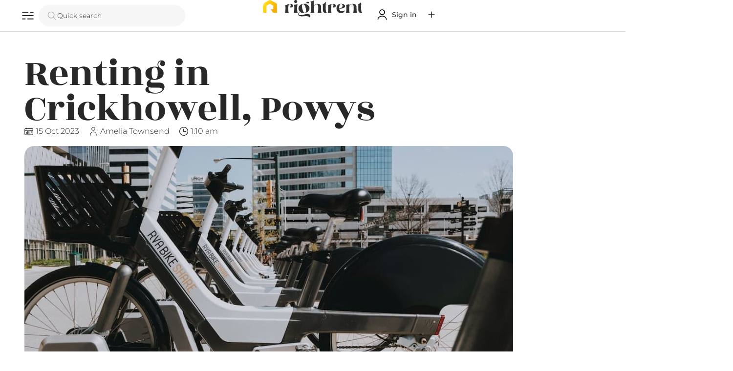

--- FILE ---
content_type: text/html; charset=UTF-8
request_url: https://right.rent/renting-in-crickhowell-powys/
body_size: 42304
content:
<!DOCTYPE html>
<html class="no-js" lang="en-GB" prefix="og: https://ogp.me/ns#">
	<head>
		<meta charset="UTF-8">
		<meta name="viewport" content="width=device-width, initial-scale=1.0, maximum-scale=5.0, user-scalable=no" />
		<link rel="profile" href="https://gmpg.org/xfn/11">
		
<!-- Search Engine Optimization by Rank Math - https://rankmath.com/ -->
<title>Renting in Crickhowell, Powys - Right Rent</title>
<meta name="description" content="Discover the ultimate guide to renting in Crickhowell, Powys. From top tips to local insights, explore everything you need to know about renting in Crickhowell."/>
<meta name="robots" content="follow, index, max-snippet:-1, max-video-preview:-1, max-image-preview:large"/>
<link rel="canonical" href="https://right.rent/renting-in-crickhowell-powys/" />
<meta property="og:locale" content="en_GB" />
<meta property="og:type" content="article" />
<meta property="og:title" content="Renting in Crickhowell, Powys - Right Rent" />
<meta property="og:description" content="Discover the ultimate guide to renting in Crickhowell, Powys. From top tips to local insights, explore everything you need to know about renting in Crickhowell." />
<meta property="og:url" content="https://right.rent/renting-in-crickhowell-powys/" />
<meta property="og:site_name" content="Right Rent" />
<meta property="article:section" content="Area Guide" />
<meta property="og:updated_time" content="2024-05-20T16:27:48+01:00" />
<meta property="og:image" content="https://right.rent/wp-content/uploads/2023/10/renting-in-crickhowell-powys1.jpg" />
<meta property="og:image:secure_url" content="https://right.rent/wp-content/uploads/2023/10/renting-in-crickhowell-powys1.jpg" />
<meta property="og:image:width" content="1000" />
<meta property="og:image:height" content="600" />
<meta property="og:image:alt" content="Renting in Crickhowell, Powys" />
<meta property="og:image:type" content="image/jpeg" />
<meta property="article:published_time" content="2023-10-15T01:10:33+01:00" />
<meta property="article:modified_time" content="2024-05-20T16:27:48+01:00" />
<meta name="twitter:card" content="summary_large_image" />
<meta name="twitter:title" content="Renting in Crickhowell, Powys - Right Rent" />
<meta name="twitter:description" content="Discover the ultimate guide to renting in Crickhowell, Powys. From top tips to local insights, explore everything you need to know about renting in Crickhowell." />
<meta name="twitter:creator" content="@incremental" />
<meta name="twitter:image" content="https://right.rent/wp-content/uploads/2023/10/renting-in-crickhowell-powys1.jpg" />
<meta name="twitter:label1" content="Written by" />
<meta name="twitter:data1" content="Amelia Townsend" />
<meta name="twitter:label2" content="Time to read" />
<meta name="twitter:data2" content="11 minutes" />
<script type="application/ld+json" class="rank-math-schema">{"@context":"https://schema.org","@graph":[{"@type":"Organization","@id":"https://right.rent/#organization","name":"Right Rent","url":"https://right.rent","logo":{"@type":"ImageObject","@id":"https://right.rent/#logo","url":"https://right.rent/wp-content/uploads/2023/05/Icon-on-yellow.png","contentUrl":"https://right.rent/wp-content/uploads/2023/05/Icon-on-yellow.png","caption":"Right Rent","inLanguage":"en-GB","width":"4167","height":"4167"}},{"@type":"WebSite","@id":"https://right.rent/#website","url":"https://right.rent","name":"Right Rent","publisher":{"@id":"https://right.rent/#organization"},"inLanguage":"en-GB"},{"@type":"ImageObject","@id":"https://right.rent/wp-content/uploads/2023/10/renting-in-crickhowell-powys1.jpg","url":"https://right.rent/wp-content/uploads/2023/10/renting-in-crickhowell-powys1.jpg","width":"1000","height":"600","caption":"Renting in Crickhowell, Powys","inLanguage":"en-GB"},{"@type":"WebPage","@id":"https://right.rent/renting-in-crickhowell-powys/#webpage","url":"https://right.rent/renting-in-crickhowell-powys/","name":"Renting in Crickhowell, Powys - Right Rent","datePublished":"2023-10-15T01:10:33+01:00","dateModified":"2024-05-20T16:27:48+01:00","isPartOf":{"@id":"https://right.rent/#website"},"primaryImageOfPage":{"@id":"https://right.rent/wp-content/uploads/2023/10/renting-in-crickhowell-powys1.jpg"},"inLanguage":"en-GB"},{"@type":"Person","@id":"https://right.rent/profile/chatgpt/","name":"Amelia Townsend","url":"https://right.rent/profile/chatgpt/","image":{"@type":"ImageObject","@id":"https://right.rent/wp-content/uploads/2023/05/amelia-townsend-headshot-150x150.jpg","url":"https://right.rent/wp-content/uploads/2023/05/amelia-townsend-headshot-150x150.jpg","caption":"Amelia Townsend","inLanguage":"en-GB"},"sameAs":["https://twitter.com/incremental"],"worksFor":{"@id":"https://right.rent/#organization"}},{"@type":"BlogPosting","headline":"Renting in Crickhowell, Powys - Right Rent","keywords":"Renting in Crickhowell","datePublished":"2023-10-15T01:10:33+01:00","dateModified":"2024-05-20T16:27:48+01:00","articleSection":"Area Guide, Renting Advice","author":{"@id":"https://right.rent/profile/chatgpt/","name":"Amelia Townsend"},"publisher":{"@id":"https://right.rent/#organization"},"description":"Discover the ultimate guide to renting in Crickhowell, Powys. From top tips to local insights, explore everything you need to know about renting in Crickhowell.","name":"Renting in Crickhowell, Powys - Right Rent","@id":"https://right.rent/renting-in-crickhowell-powys/#richSnippet","isPartOf":{"@id":"https://right.rent/renting-in-crickhowell-powys/#webpage"},"image":{"@id":"https://right.rent/wp-content/uploads/2023/10/renting-in-crickhowell-powys1.jpg"},"inLanguage":"en-GB","mainEntityOfPage":{"@id":"https://right.rent/renting-in-crickhowell-powys/#webpage"}}]}</script>
<!-- /Rank Math WordPress SEO plugin -->

<link rel='dns-prefetch' href='//www.googletagmanager.com' />
<link rel="alternate" title="oEmbed (JSON)" type="application/json+oembed" href="https://right.rent/wp-json/oembed/1.0/embed?url=https%3A%2F%2Fright.rent%2Frenting-in-crickhowell-powys%2F" />
<link rel="alternate" title="oEmbed (XML)" type="text/xml+oembed" href="https://right.rent/wp-json/oembed/1.0/embed?url=https%3A%2F%2Fright.rent%2Frenting-in-crickhowell-powys%2F&#038;format=xml" />
<style id='wp-img-auto-sizes-contain-inline-css' type='text/css'>
img:is([sizes=auto i],[sizes^="auto," i]){contain-intrinsic-size:3000px 1500px}
/*# sourceURL=wp-img-auto-sizes-contain-inline-css */
</style>
<link rel='preload stylesheet' as='style' onload="this.onload=null;this.rel='stylesheet'" id='wp-block-library-css' href='https://right.rent/wp-includes/css/dist/block-library/style.min.css?ver=6.9' type='text/css' media='all' />
<style id='global-styles-inline-css' type='text/css'>
:root{--wp--preset--aspect-ratio--square: 1;--wp--preset--aspect-ratio--4-3: 4/3;--wp--preset--aspect-ratio--3-4: 3/4;--wp--preset--aspect-ratio--3-2: 3/2;--wp--preset--aspect-ratio--2-3: 2/3;--wp--preset--aspect-ratio--16-9: 16/9;--wp--preset--aspect-ratio--9-16: 9/16;--wp--preset--color--black: #000000;--wp--preset--color--cyan-bluish-gray: #abb8c3;--wp--preset--color--white: #ffffff;--wp--preset--color--pale-pink: #f78da7;--wp--preset--color--vivid-red: #cf2e2e;--wp--preset--color--luminous-vivid-orange: #ff6900;--wp--preset--color--luminous-vivid-amber: #fcb900;--wp--preset--color--light-green-cyan: #7bdcb5;--wp--preset--color--vivid-green-cyan: #00d084;--wp--preset--color--pale-cyan-blue: #8ed1fc;--wp--preset--color--vivid-cyan-blue: #0693e3;--wp--preset--color--vivid-purple: #9b51e0;--wp--preset--gradient--vivid-cyan-blue-to-vivid-purple: linear-gradient(135deg,rgb(6,147,227) 0%,rgb(155,81,224) 100%);--wp--preset--gradient--light-green-cyan-to-vivid-green-cyan: linear-gradient(135deg,rgb(122,220,180) 0%,rgb(0,208,130) 100%);--wp--preset--gradient--luminous-vivid-amber-to-luminous-vivid-orange: linear-gradient(135deg,rgb(252,185,0) 0%,rgb(255,105,0) 100%);--wp--preset--gradient--luminous-vivid-orange-to-vivid-red: linear-gradient(135deg,rgb(255,105,0) 0%,rgb(207,46,46) 100%);--wp--preset--gradient--very-light-gray-to-cyan-bluish-gray: linear-gradient(135deg,rgb(238,238,238) 0%,rgb(169,184,195) 100%);--wp--preset--gradient--cool-to-warm-spectrum: linear-gradient(135deg,rgb(74,234,220) 0%,rgb(151,120,209) 20%,rgb(207,42,186) 40%,rgb(238,44,130) 60%,rgb(251,105,98) 80%,rgb(254,248,76) 100%);--wp--preset--gradient--blush-light-purple: linear-gradient(135deg,rgb(255,206,236) 0%,rgb(152,150,240) 100%);--wp--preset--gradient--blush-bordeaux: linear-gradient(135deg,rgb(254,205,165) 0%,rgb(254,45,45) 50%,rgb(107,0,62) 100%);--wp--preset--gradient--luminous-dusk: linear-gradient(135deg,rgb(255,203,112) 0%,rgb(199,81,192) 50%,rgb(65,88,208) 100%);--wp--preset--gradient--pale-ocean: linear-gradient(135deg,rgb(255,245,203) 0%,rgb(182,227,212) 50%,rgb(51,167,181) 100%);--wp--preset--gradient--electric-grass: linear-gradient(135deg,rgb(202,248,128) 0%,rgb(113,206,126) 100%);--wp--preset--gradient--midnight: linear-gradient(135deg,rgb(2,3,129) 0%,rgb(40,116,252) 100%);--wp--preset--font-size--small: 13px;--wp--preset--font-size--medium: 20px;--wp--preset--font-size--large: 36px;--wp--preset--font-size--x-large: 42px;--wp--preset--spacing--20: 0.44rem;--wp--preset--spacing--30: 0.67rem;--wp--preset--spacing--40: 1rem;--wp--preset--spacing--50: 1.5rem;--wp--preset--spacing--60: 2.25rem;--wp--preset--spacing--70: 3.38rem;--wp--preset--spacing--80: 5.06rem;--wp--preset--shadow--natural: 6px 6px 9px rgba(0, 0, 0, 0.2);--wp--preset--shadow--deep: 12px 12px 50px rgba(0, 0, 0, 0.4);--wp--preset--shadow--sharp: 6px 6px 0px rgba(0, 0, 0, 0.2);--wp--preset--shadow--outlined: 6px 6px 0px -3px rgb(255, 255, 255), 6px 6px rgb(0, 0, 0);--wp--preset--shadow--crisp: 6px 6px 0px rgb(0, 0, 0);}:where(.is-layout-flex){gap: 0.5em;}:where(.is-layout-grid){gap: 0.5em;}body .is-layout-flex{display: flex;}.is-layout-flex{flex-wrap: wrap;align-items: center;}.is-layout-flex > :is(*, div){margin: 0;}body .is-layout-grid{display: grid;}.is-layout-grid > :is(*, div){margin: 0;}:where(.wp-block-columns.is-layout-flex){gap: 2em;}:where(.wp-block-columns.is-layout-grid){gap: 2em;}:where(.wp-block-post-template.is-layout-flex){gap: 1.25em;}:where(.wp-block-post-template.is-layout-grid){gap: 1.25em;}.has-black-color{color: var(--wp--preset--color--black) !important;}.has-cyan-bluish-gray-color{color: var(--wp--preset--color--cyan-bluish-gray) !important;}.has-white-color{color: var(--wp--preset--color--white) !important;}.has-pale-pink-color{color: var(--wp--preset--color--pale-pink) !important;}.has-vivid-red-color{color: var(--wp--preset--color--vivid-red) !important;}.has-luminous-vivid-orange-color{color: var(--wp--preset--color--luminous-vivid-orange) !important;}.has-luminous-vivid-amber-color{color: var(--wp--preset--color--luminous-vivid-amber) !important;}.has-light-green-cyan-color{color: var(--wp--preset--color--light-green-cyan) !important;}.has-vivid-green-cyan-color{color: var(--wp--preset--color--vivid-green-cyan) !important;}.has-pale-cyan-blue-color{color: var(--wp--preset--color--pale-cyan-blue) !important;}.has-vivid-cyan-blue-color{color: var(--wp--preset--color--vivid-cyan-blue) !important;}.has-vivid-purple-color{color: var(--wp--preset--color--vivid-purple) !important;}.has-black-background-color{background-color: var(--wp--preset--color--black) !important;}.has-cyan-bluish-gray-background-color{background-color: var(--wp--preset--color--cyan-bluish-gray) !important;}.has-white-background-color{background-color: var(--wp--preset--color--white) !important;}.has-pale-pink-background-color{background-color: var(--wp--preset--color--pale-pink) !important;}.has-vivid-red-background-color{background-color: var(--wp--preset--color--vivid-red) !important;}.has-luminous-vivid-orange-background-color{background-color: var(--wp--preset--color--luminous-vivid-orange) !important;}.has-luminous-vivid-amber-background-color{background-color: var(--wp--preset--color--luminous-vivid-amber) !important;}.has-light-green-cyan-background-color{background-color: var(--wp--preset--color--light-green-cyan) !important;}.has-vivid-green-cyan-background-color{background-color: var(--wp--preset--color--vivid-green-cyan) !important;}.has-pale-cyan-blue-background-color{background-color: var(--wp--preset--color--pale-cyan-blue) !important;}.has-vivid-cyan-blue-background-color{background-color: var(--wp--preset--color--vivid-cyan-blue) !important;}.has-vivid-purple-background-color{background-color: var(--wp--preset--color--vivid-purple) !important;}.has-black-border-color{border-color: var(--wp--preset--color--black) !important;}.has-cyan-bluish-gray-border-color{border-color: var(--wp--preset--color--cyan-bluish-gray) !important;}.has-white-border-color{border-color: var(--wp--preset--color--white) !important;}.has-pale-pink-border-color{border-color: var(--wp--preset--color--pale-pink) !important;}.has-vivid-red-border-color{border-color: var(--wp--preset--color--vivid-red) !important;}.has-luminous-vivid-orange-border-color{border-color: var(--wp--preset--color--luminous-vivid-orange) !important;}.has-luminous-vivid-amber-border-color{border-color: var(--wp--preset--color--luminous-vivid-amber) !important;}.has-light-green-cyan-border-color{border-color: var(--wp--preset--color--light-green-cyan) !important;}.has-vivid-green-cyan-border-color{border-color: var(--wp--preset--color--vivid-green-cyan) !important;}.has-pale-cyan-blue-border-color{border-color: var(--wp--preset--color--pale-cyan-blue) !important;}.has-vivid-cyan-blue-border-color{border-color: var(--wp--preset--color--vivid-cyan-blue) !important;}.has-vivid-purple-border-color{border-color: var(--wp--preset--color--vivid-purple) !important;}.has-vivid-cyan-blue-to-vivid-purple-gradient-background{background: var(--wp--preset--gradient--vivid-cyan-blue-to-vivid-purple) !important;}.has-light-green-cyan-to-vivid-green-cyan-gradient-background{background: var(--wp--preset--gradient--light-green-cyan-to-vivid-green-cyan) !important;}.has-luminous-vivid-amber-to-luminous-vivid-orange-gradient-background{background: var(--wp--preset--gradient--luminous-vivid-amber-to-luminous-vivid-orange) !important;}.has-luminous-vivid-orange-to-vivid-red-gradient-background{background: var(--wp--preset--gradient--luminous-vivid-orange-to-vivid-red) !important;}.has-very-light-gray-to-cyan-bluish-gray-gradient-background{background: var(--wp--preset--gradient--very-light-gray-to-cyan-bluish-gray) !important;}.has-cool-to-warm-spectrum-gradient-background{background: var(--wp--preset--gradient--cool-to-warm-spectrum) !important;}.has-blush-light-purple-gradient-background{background: var(--wp--preset--gradient--blush-light-purple) !important;}.has-blush-bordeaux-gradient-background{background: var(--wp--preset--gradient--blush-bordeaux) !important;}.has-luminous-dusk-gradient-background{background: var(--wp--preset--gradient--luminous-dusk) !important;}.has-pale-ocean-gradient-background{background: var(--wp--preset--gradient--pale-ocean) !important;}.has-electric-grass-gradient-background{background: var(--wp--preset--gradient--electric-grass) !important;}.has-midnight-gradient-background{background: var(--wp--preset--gradient--midnight) !important;}.has-small-font-size{font-size: var(--wp--preset--font-size--small) !important;}.has-medium-font-size{font-size: var(--wp--preset--font-size--medium) !important;}.has-large-font-size{font-size: var(--wp--preset--font-size--large) !important;}.has-x-large-font-size{font-size: var(--wp--preset--font-size--x-large) !important;}
/*# sourceURL=global-styles-inline-css */
</style>

<link rel='stylesheet' id='vx:commons.css-css' href='https://right.rent/wp-content/themes/voxel/assets/dist/commons.css?ver=1.6.1.2' type='text/css' media='all' />
<link rel='stylesheet' id='elementor-frontend-css' href='https://right.rent/wp-content/uploads/elementor/css/custom-frontend.min.css?ver=1768420000' type='text/css' media='all' />
<link rel='stylesheet' id='widget-heading-css' href='https://right.rent/wp-content/plugins/elementor/assets/css/widget-heading.min.css?ver=3.32.3' type='text/css' media='all' />
<link rel='stylesheet' id='widget-post-info-css' href='https://right.rent/wp-content/plugins/elementor-pro/assets/css/widget-post-info.min.css?ver=3.32.2' type='text/css' media='all' />
<link rel='stylesheet' id='widget-icon-list-css' href='https://right.rent/wp-content/uploads/elementor/css/custom-widget-icon-list.min.css?ver=1768420000' type='text/css' media='all' />
<link rel='stylesheet' id='elementor-icons-shared-0-css' href='https://right.rent/wp-content/plugins/elementor/assets/lib/font-awesome/css/fontawesome.min.css?ver=5.15.3' type='text/css' media='all' />
<link rel='stylesheet' id='elementor-icons-fa-regular-css' href='https://right.rent/wp-content/plugins/elementor/assets/lib/font-awesome/css/regular.min.css?ver=5.15.3' type='text/css' media='all' />
<link rel='stylesheet' id='elementor-icons-fa-solid-css' href='https://right.rent/wp-content/plugins/elementor/assets/lib/font-awesome/css/solid.min.css?ver=5.15.3' type='text/css' media='all' />
<link rel='stylesheet' id='widget-image-css' href='https://right.rent/wp-content/plugins/elementor/assets/css/widget-image.min.css?ver=3.32.3' type='text/css' media='all' />
<link rel='stylesheet' id='widget-divider-css' href='https://right.rent/wp-content/plugins/elementor/assets/css/widget-divider.min.css?ver=3.32.3' type='text/css' media='all' />
<link rel='stylesheet' id='vx:forms.css-css' href='https://right.rent/wp-content/themes/voxel/assets/dist/forms.css?ver=1.6.1.2' type='text/css' media='all' />
<link rel='stylesheet' id='vx:post-feed.css-css' href='https://right.rent/wp-content/themes/voxel/assets/dist/post-feed.css?ver=1.6.1.2' type='text/css' media='all' />
<link rel='stylesheet' id='widget-post-navigation-css' href='https://right.rent/wp-content/plugins/elementor-pro/assets/css/widget-post-navigation.min.css?ver=3.32.2' type='text/css' media='all' />
<link rel='stylesheet' id='widget-spacer-css' href='https://right.rent/wp-content/plugins/elementor/assets/css/widget-spacer.min.css?ver=3.32.3' type='text/css' media='all' />
<link rel='stylesheet' id='elementor-icons-css' href='https://right.rent/wp-content/plugins/elementor/assets/lib/eicons/css/elementor-icons.min.css?ver=5.44.0' type='text/css' media='all' />
<link rel='stylesheet' id='elementor-post-348-css' href='https://right.rent/wp-content/uploads/elementor/css/post-348.css?ver=1768420000' type='text/css' media='all' />
<link rel='stylesheet' id='elementor-post-31381-css' href='https://right.rent/wp-content/uploads/elementor/css/post-31381.css?ver=1768420006' type='text/css' media='all' />
<link rel='stylesheet' id='elementor-gf-local-rozhaone-css' href='https://right.rent/wp-content/uploads/elementor/google-fonts/css/rozhaone.css?ver=1751454143' type='text/css' media='all' />
<link rel='stylesheet' id='elementor-gf-local-montserrat-css' href='https://right.rent/wp-content/uploads/elementor/google-fonts/css/montserrat.css?ver=1751454147' type='text/css' media='all' />
<script type="text/javascript" src="https://right.rent/wp-includes/js/jquery/jquery.min.js?ver=3.7.1" id="jquery-core-js"></script>

<!-- Google tag (gtag.js) snippet added by Site Kit -->
<!-- Google Analytics snippet added by Site Kit -->
<script type="text/javascript" src="https://www.googletagmanager.com/gtag/js?id=G-8LJ66CHR1J" id="google_gtagjs-js" async></script>
<script type="text/javascript" id="google_gtagjs-js-after">
/* <![CDATA[ */
window.dataLayer = window.dataLayer || [];function gtag(){dataLayer.push(arguments);}
gtag("set","linker",{"domains":["right.rent"]});
gtag("js", new Date());
gtag("set", "developer_id.dZTNiMT", true);
gtag("config", "G-8LJ66CHR1J");
//# sourceURL=google_gtagjs-js-after
/* ]]> */
</script>
<link rel="https://api.w.org/" href="https://right.rent/wp-json/" /><link rel="alternate" title="JSON" type="application/json" href="https://right.rent/wp-json/wp/v2/posts/21669" /><link rel="EditURI" type="application/rsd+xml" title="RSD" href="https://right.rent/xmlrpc.php?rsd" />
<meta name="generator" content="WordPress 6.9" />
<link rel='shortlink' href='https://right.rent/?p=21669' />
<meta name="generator" content="Site Kit by Google 1.170.0" /><script type="text/javascript">var Voxel_Config = {"ajax_url":"https:\/\/right.rent\/?vx=1","is_logged_in":false,"current_user_id":0,"login_url":"https:\/\/right.rent\/auth\/","register_url":"https:\/\/right.rent\/auth\/?register","is_rtl":false,"l10n":{"ajaxError":"There was a problem. Please try again.","confirmAction":"Are you sure you want to proceed with this action?","accountRequired":"An account is required to perform this action","login":"Log in","register":"Register","yes":"Yes","no":"No","copied":"Copied to clipboard","positionFail":"Could not determine your location.","addressFail":"Could not determine your address.","view_cart":"View cart","added_to_cart":"Your product has been added to cart.","months":["January","February","March","April","May","June","July","August","September","October","November","December"],"weekdays":["Sunday","Monday","Tuesday","Wednesday","Thursday","Friday","Saturday"],"weekdaysShort":["Sun","Mon","Tue","Wed","Thu","Fri","Sat"]},"locale":"en_GB","currency":"GBP","maps":{"provider":"google_maps","default_lat":42.5,"default_lng":21},"google_maps":{"skin":null,"mapTypeId":"roadmap","mapTypeControl":false,"streetViewControl":false,"handle":"vx:google-maps.js-js"}};</script><style type="text/css">
	@media screen and (max-width: 767px) { .vx-hidden-mobile { display: none !important; } }
	@media screen and (min-width: 768px) and (max-width: 1024px) { .vx-hidden-tablet { display: none !important; } }
	@media screen and (min-width: 1025px) { .vx-hidden-desktop { display: none !important; } }
</style><meta name="generator" content="Elementor 3.32.3; features: additional_custom_breakpoints; settings: css_print_method-external, google_font-enabled, font_display-auto">
			<style>
				.e-con.e-parent:nth-of-type(n+4):not(.e-lazyloaded):not(.e-no-lazyload),
				.e-con.e-parent:nth-of-type(n+4):not(.e-lazyloaded):not(.e-no-lazyload) * {
					background-image: none !important;
				}
				@media screen and (max-height: 1024px) {
					.e-con.e-parent:nth-of-type(n+3):not(.e-lazyloaded):not(.e-no-lazyload),
					.e-con.e-parent:nth-of-type(n+3):not(.e-lazyloaded):not(.e-no-lazyload) * {
						background-image: none !important;
					}
				}
				@media screen and (max-height: 640px) {
					.e-con.e-parent:nth-of-type(n+2):not(.e-lazyloaded):not(.e-no-lazyload),
					.e-con.e-parent:nth-of-type(n+2):not(.e-lazyloaded):not(.e-no-lazyload) * {
						background-image: none !important;
					}
				}
			</style>
			
<!-- Google Tag Manager snippet added by Site Kit -->
<script type="text/javascript">
/* <![CDATA[ */

			( function( w, d, s, l, i ) {
				w[l] = w[l] || [];
				w[l].push( {'gtm.start': new Date().getTime(), event: 'gtm.js'} );
				var f = d.getElementsByTagName( s )[0],
					j = d.createElement( s ), dl = l != 'dataLayer' ? '&l=' + l : '';
				j.async = true;
				j.src = 'https://www.googletagmanager.com/gtm.js?id=' + i + dl;
				f.parentNode.insertBefore( j, f );
			} )( window, document, 'script', 'dataLayer', 'GTM-5VKN82G' );
			
/* ]]> */
</script>

<!-- End Google Tag Manager snippet added by Site Kit -->
<link rel="icon" href="https://right.rent/wp-content/uploads/2023/03/cropped-rightrent-icon-512-32x32.png" sizes="32x32" />
<link rel="icon" href="https://right.rent/wp-content/uploads/2023/03/cropped-rightrent-icon-512-192x192.png" sizes="192x192" />
<link rel="apple-touch-icon" href="https://right.rent/wp-content/uploads/2023/03/cropped-rightrent-icon-512-180x180.png" />
<meta name="msapplication-TileImage" content="https://right.rent/wp-content/uploads/2023/03/cropped-rightrent-icon-512-270x270.png" />
	<link rel='preload stylesheet' as='style' onload="this.onload=null;this.rel='stylesheet'" id='vx:popup-kit.css-css' href='https://right.rent/wp-content/themes/voxel/assets/dist/popup-kit.css?ver=1.6.1.2' type='text/css' media='all' />
</head>
	<body class="wp-singular post-template-default single single-post postid-21669 single-format-standard wp-custom-logo wp-embed-responsive wp-theme-voxel elementor-default elementor-template-full-width elementor-kit-348 elementor-page-31381">		<!-- Google Tag Manager (noscript) snippet added by Site Kit -->
		<noscript>
			<iframe src="https://www.googletagmanager.com/ns.html?id=GTM-5VKN82G" height="0" width="0" style="display:none;visibility:hidden"></iframe>
		</noscript>
		<!-- End Google Tag Manager (noscript) snippet added by Site Kit -->
				<script type="text/html" id="voxel-popup-template">
	<div class="elementor vx-popup" :class="'elementor-'+$root.post_id">
		<div class="ts-popup-root elementor-element" :class="'elementor-element-'+$root.widget_id+'-wrap'" v-cloak>
			<div class="ts-form elementor-element" :class="'elementor-element-'+$root.widget_id" :style="styles" ref="popup">
				<div class="ts-field-popup-container">
					<div class="ts-field-popup triggers-blur" ref="popup-box">
						<div class="ts-popup-content-wrapper min-scroll">
							<slot></slot>
						</div>
						<slot name="controller">
							<div class="ts-popup-controller" :class="controllerClass" v-if="showSave || showClear">
								<ul class="flexify simplify-ul">
									<li class="flexify ts-popup-close">
										<a @click.prevent="$emit('blur')" href="#" class="ts-icon-btn" role="button">
											<svg width="80" height="80" viewBox="0 0 24 24" xmlns="http://www.w3.org/2000/svg" transform="rotate(0 0 0)"><path d="M6.21967 7.28033C5.92678 6.98744 5.92678 6.51256 6.21967 6.21967C6.51256 5.92678 6.98744 5.92678 7.28033 6.21967L11.999 10.9384L16.7176 6.2198C17.0105 5.92691 17.4854 5.92691 17.7782 6.2198C18.0711 6.51269 18.0711 6.98757 17.7782 7.28046L13.0597 11.999L17.7782 16.7176C18.0711 17.0105 18.0711 17.4854 17.7782 17.7782C17.4854 18.0711 17.0105 18.0711 16.7176 17.7782L11.999 13.0597L7.28033 17.7784C6.98744 18.0713 6.51256 18.0713 6.21967 17.7784C5.92678 17.4855 5.92678 17.0106 6.21967 16.7177L10.9384 11.999L6.21967 7.28033Z"/></svg>										</a>
									</li>

									<li class="flexify hide-d" @click.prevent="$emit('clear')">
										<a v-if="showClear && showClearMobile" href="#" class="ts-icon-btn">
											<!-- {{ clearLabel || 'Clear' }} -->
											<svg width="80" height="80" viewBox="0 0 25 24" xmlns="http://www.w3.org/2000/svg" transform="rotate(0 0 0)"><path d="M3.13644 9.54175C3.02923 9.94185 3.26667 10.3531 3.66676 10.4603C4.06687 10.5675 4.47812 10.3301 4.58533 9.92998C5.04109 8.22904 6.04538 6.72602 7.44243 5.65403C8.83948 4.58203 10.5512 4.00098 12.3122 4.00098C14.0731 4.00098 15.7848 4.58203 17.1819 5.65403C18.3999 6.58866 19.3194 7.85095 19.8371 9.28639L18.162 8.34314C17.801 8.1399 17.3437 8.26774 17.1405 8.62867C16.9372 8.98959 17.0651 9.44694 17.426 9.65017L20.5067 11.3849C20.68 11.4825 20.885 11.5072 21.0766 11.4537C21.2682 11.4001 21.4306 11.2727 21.5282 11.0993L23.2629 8.01828C23.4661 7.65734 23.3382 7.2 22.9773 6.99679C22.6163 6.79358 22.159 6.92145 21.9558 7.28239L21.195 8.63372C20.5715 6.98861 19.5007 5.54258 18.095 4.464C16.436 3.19099 14.4033 2.50098 12.3122 2.50098C10.221 2.50098 8.1883 3.19099 6.52928 4.464C4.87027 5.737 3.67766 7.52186 3.13644 9.54175Z"/><path d="M21.4906 14.4582C21.5978 14.0581 21.3604 13.6469 20.9603 13.5397C20.5602 13.4325 20.1489 13.6699 20.0417 14.07C19.5859 15.7709 18.5816 17.274 17.1846 18.346C15.7875 19.418 14.0758 19.999 12.3149 19.999C10.5539 19.999 8.84219 19.418 7.44514 18.346C6.2292 17.4129 5.31079 16.1534 4.79261 14.721L6.45529 15.6573C6.81622 15.8605 7.27356 15.7327 7.47679 15.3718C7.68003 15.0108 7.55219 14.5535 7.19127 14.3502L4.11056 12.6155C3.93723 12.5179 3.73222 12.4932 3.54065 12.5467C3.34907 12.6003 3.18662 12.7278 3.08903 12.9011L1.3544 15.9821C1.15119 16.3431 1.27906 16.8004 1.64 17.0036C2.00094 17.2068 2.45828 17.079 2.66149 16.718L3.42822 15.3562C4.05115 17.0054 5.12348 18.4552 6.532 19.536C8.19102 20.809 10.2237 21.499 12.3149 21.499C14.406 21.499 16.4387 20.809 18.0977 19.536C19.7568 18.263 20.9494 16.4781 21.4906 14.4582Z"/></svg>										</a>
									</li>
									<li class="flexify hide-m" @click.prevent="$emit('clear')">
										<a v-if="showClear" href="#" class="ts-btn ts-btn-1">
											{{ clearLabel || "Clear" }}
										</a>
									</li>
									<slot name="custom-actions"></slot>
									<li class="flexify">
										<a v-if="showSave" href="#" class="ts-btn ts-btn-2" @click.prevent="$emit('save')">
											{{ saveLabel || "Save" }}
											<div class="ts-loader-wrapper">
												<span class="ts-loader"></span>
											</div>
										</a>
									</li>

								</ul>
							</div>
							<div v-else-if="showClose" class="ts-popup-controller hide-d" :class="controllerClass">
								<ul class="flexify simplify-ul">
									<li class="flexify ts-popup-close">
										<a @click.prevent="$emit('blur')" href="#" class="ts-icon-btn" role="button">
											<svg width="80" height="80" viewBox="0 0 24 24" xmlns="http://www.w3.org/2000/svg" transform="rotate(0 0 0)"><path d="M6.21967 7.28033C5.92678 6.98744 5.92678 6.51256 6.21967 6.21967C6.51256 5.92678 6.98744 5.92678 7.28033 6.21967L11.999 10.9384L16.7176 6.2198C17.0105 5.92691 17.4854 5.92691 17.7782 6.2198C18.0711 6.51269 18.0711 6.98757 17.7782 7.28046L13.0597 11.999L17.7782 16.7176C18.0711 17.0105 18.0711 17.4854 17.7782 17.7782C17.4854 18.0711 17.0105 18.0711 16.7176 17.7782L11.999 13.0597L7.28033 17.7784C6.98744 18.0713 6.51256 18.0713 6.21967 17.7784C5.92678 17.4855 5.92678 17.0106 6.21967 16.7177L10.9384 11.999L6.21967 7.28033Z"/></svg>										</a>
									</li>
								</ul>
							</div>
						</slot>
					</div>
				</div>
			</div>
		</div>
	</div>
</script>
		<script type="text/html" id="voxel-form-group-template">
	<component :is="tag" :class="{'ts-form-group': defaultClass}">
		<slot name="trigger"></slot>
		<teleport to="body">
			<transition name="form-popup">
				<form-popup
					ref="popup"
					v-if="$root.activePopup === popupKey"
					:class="wrapperClass"
					:controller-class="controllerClass"
					:target="popupTarget"
					:show-save="showSave"
					:show-clear="showClear"
					:show-clear-mobile="showClearMobile"
					:show-close="showClose"
					:save-label="saveLabel"
					:clear-label="clearLabel"
					:prevent-blur="preventBlur"
					@blur="onPopupBlur"
					@save="$emit('save', this);"
					@clear="$emit('clear', this);"
				>
					<slot name="popup"></slot>
					<template #controller>
						<slot name="controller"></slot>
					</template>
					<template #custom-actions>
						<slot name="custom-actions"></slot>
					</template>
				</form-popup>
			</transition>
		</teleport>
	</component>
</script>
<link rel='stylesheet' id='elementor-post-315-css' href='https://right.rent/wp-content/uploads/elementor/css/post-315.css?ver=1768420001' type='text/css' media='all' />
		<div data-elementor-type="loop-item" data-elementor-id="315" class="elementor elementor-315 e-loop-item e-loop-item-21669 post-21669 post type-post status-publish format-standard has-post-thumbnail hentry category-area-guide category-renting-advice" data-elementor-post-type="elementor_library" data-custom-edit-handle="1">
			<div class="elementor-element elementor-element-4d6ff6c e-con-full e-flex e-con e-parent" data-id="4d6ff6c" data-element_type="container" data-settings="{&quot;background_background&quot;:&quot;classic&quot;}">
		<div class="elementor-element elementor-element-412359e e-con-full e-flex e-con e-child" data-id="412359e" data-element_type="container">
				<div class="elementor-element elementor-element-5579c8d elementor-widget elementor-widget-ts-navbar" data-id="5579c8d" data-element_type="widget" data-widget_type="ts-navbar.default">
					
	<nav class="ts-nav-menu ts-wp-menu ">
					<ul id="menu-main-1" class="ts-nav ts-nav-horizontal flexify simplify-ul min-scroll min-scroll-h">		<li class="ts-popup-component ts-mobile-menu">
			<span class="ts-item-link" ref="target" @click.prevent @mousedown="active = true">
				<div class="ts-item-icon flexify">
					<svg xmlns="http://www.w3.org/2000/svg" xmlns:xlink="http://www.w3.org/1999/xlink" id="Layer_1" x="0px" y="0px" viewBox="0 0 592 592" style="enable-background:new 0 0 592 592;" xml:space="preserve"><path d="M562.7,487.7H296c-13.8,0-25-11.2-25-25c0-13.8,11.2-25,25-25h266.7c13.8,0,25,11.2,25,25 C587.7,476.5,576.5,487.7,562.7,487.7z M162.7,487.7H29.3c-13.8,0-25-11.2-25-25c0-13.8,11.2-25,25-25h133.3c13.8,0,25,11.2,25,25 C187.7,476.5,176.5,487.7,162.7,487.7z M562.7,321H29.3c-13.8,0-25-11.2-25-25c0-13.8,11.2-25,25-25h533.3c13.8,0,25,11.2,25,25 C587.7,309.8,576.5,321,562.7,321z M562.7,154.3H429.3c-13.8,0-25-11.2-25-25c0-13.8,11.2-25,25-25h133.3c13.8,0,25,11.2,25,25 C587.7,143.1,576.5,154.3,562.7,154.3z M296,154.3H29.3c-13.8,0-25-11.2-25-25c0-13.8,11.2-25,25-25H296c13.8,0,25,11.2,25,25 C321,143.1,309.8,154.3,296,154.3z"></path></svg>				</div>
				
			    <popup v-cloak>
			    	<div class="ts-popup-head flexify hide-d">
						<div class="ts-popup-name flexify">
							<svg xmlns="http://www.w3.org/2000/svg" xmlns:xlink="http://www.w3.org/1999/xlink" id="Layer_1" x="0px" y="0px" viewBox="0 0 592 592" style="enable-background:new 0 0 592 592;" xml:space="preserve"><path d="M562.7,487.7H296c-13.8,0-25-11.2-25-25c0-13.8,11.2-25,25-25h266.7c13.8,0,25,11.2,25,25 C587.7,476.5,576.5,487.7,562.7,487.7z M162.7,487.7H29.3c-13.8,0-25-11.2-25-25c0-13.8,11.2-25,25-25h133.3c13.8,0,25,11.2,25,25 C187.7,476.5,176.5,487.7,162.7,487.7z M562.7,321H29.3c-13.8,0-25-11.2-25-25c0-13.8,11.2-25,25-25h533.3c13.8,0,25,11.2,25,25 C587.7,309.8,576.5,321,562.7,321z M562.7,154.3H429.3c-13.8,0-25-11.2-25-25c0-13.8,11.2-25,25-25h133.3c13.8,0,25,11.2,25,25 C587.7,143.1,576.5,154.3,562.7,154.3z M296,154.3H29.3c-13.8,0-25-11.2-25-25c0-13.8,11.2-25,25-25H296c13.8,0,25,11.2,25,25 C321,143.1,309.8,154.3,296,154.3z"></path></svg>							<span>Explore</span>
						</div>

						<ul class="flexify simplify-ul">
							<li class="flexify ts-popup-close">
								<a role="button" @click.prevent="$root.active = false" href="#" class="ts-icon-btn">
									<svg width="80" height="80" viewBox="0 0 24 24" xmlns="http://www.w3.org/2000/svg" transform="rotate(0 0 0)"><path d="M6.21967 7.28033C5.92678 6.98744 5.92678 6.51256 6.21967 6.21967C6.51256 5.92678 6.98744 5.92678 7.28033 6.21967L11.999 10.9384L16.7176 6.2198C17.0105 5.92691 17.4854 5.92691 17.7782 6.2198C18.0711 6.51269 18.0711 6.98757 17.7782 7.28046L13.0597 11.999L17.7782 16.7176C18.0711 17.0105 18.0711 17.4854 17.7782 17.7782C17.4854 18.0711 17.0105 18.0711 16.7176 17.7782L11.999 13.0597L7.28033 17.7784C6.98744 18.0713 6.51256 18.0713 6.21967 17.7784C5.92678 17.4855 5.92678 17.0106 6.21967 16.7177L10.9384 11.999L6.21967 7.28033Z"/></svg>								</a>
							</li>
						</ul>
					</div>
					<transition-group :name="'slide-from-'+slide_from" tag="div" class="ts-term-dropdown ts-md-group ts-multilevel-dropdown" @before-enter="beforeEnter" @before-leave="beforeLeave">
						<ul class="simplify-ul ts-term-dropdown-list sub-menu" key="main" v-show="screen === 'main'"><li id="menu-item-322" class="menu-item menu-item-type-post_type menu-item-object-page menu-item-home menu-item-322"><a  href="https://right.rent/" class="flexify"><div class="ts-term-icon"><svg xmlns:svg="http://www.w3.org/2000/svg" xmlns="http://www.w3.org/2000/svg" xmlns:xlink="http://www.w3.org/1999/xlink" id="svg996" x="0px" y="0px" viewBox="0 0 682.7 682.7" style="enable-background:new 0 0 682.7 682.7;" xml:space="preserve"> <g id="g1006"> <g id="g1012" transform="translate(191.7334,15)"> <path d="M470.9,667.7H235.3c-11,0-20-9-20-20v-150c0-36.2-29.5-65.7-65.7-65.7c-36.2,0-65.7,29.5-65.7,65.7v150c0,11-9,20-20,20 h-235.6c-11,0-20-9-20-20V326.3c0-5.3,2.1-10.4,5.9-14.1L135.5-9.1c3.8-3.8,8.8-5.9,14.1-5.9c5.3,0,10.4,2.1,14.1,5.9l321.3,321.3 c3.8,3.8,5.9,8.8,5.9,14.1v321.3C490.9,658.7,482,667.7,470.9,667.7z M255.3,627.7h195.6v-293L149.6,33.3l-301.3,301.3v293H43.9 v-130c0-58.3,47.4-105.7,105.7-105.7c58.3,0,105.7,47.4,105.7,105.7V627.7z"></path> </g> </g> </svg></div><span>Home</span></a></li><li id="menu-item-2374" class="menu-item menu-item-type-custom menu-item-object-custom menu-item-2374"><a  href="https://right.rent/developments/" class="flexify"><div class="ts-term-icon"><svg xmlns:svg="http://www.w3.org/2000/svg" xmlns="http://www.w3.org/2000/svg" xmlns:xlink="http://www.w3.org/1999/xlink" id="svg2433" x="0px" y="0px" viewBox="0 0 682.7 682.7" style="enable-background:new 0 0 682.7 682.7;" xml:space="preserve"> <g> <path d="M662.7,240h-29.3V20c0-11-9-20-20-20H306.7c-11,0-20,9-20,20v302.7h-33.3V76c0-11-9-20-20-20H20C9,56,0,65,0,76v586.7 c0,11,9,20,20,20h213.3h136h293.3c11,0,20-9,20-20V260C682.7,249,673.7,240,662.7,240z M326.7,40h266.7v200h-224c-11,0-20,9-20,20 v62.7h-22.7V40z M253.3,442.7h96v40h-96V442.7z M253.3,522.7h96v40h-96V522.7z M306.7,362.7h42.7v40h-96v-40H306.7z M40,96h173.3 v246.7v160v80v60H40V96z M253.3,602.7h96v40h-96V602.7z M642.7,642.7H389.3v-60v-80v-160V280h224h29.3V642.7z"></path> <path d="M596,306.7c-11,0-20,9-20,20V596c0,11,9,20,20,20s20-9,20-20V326.7C616,315.6,607,306.7,596,306.7z"></path> <path d="M516,306.7c-11,0-20,9-20,20V596c0,11,9,20,20,20c11,0,20-9,20-20V326.7C536,315.6,527,306.7,516,306.7z"></path> <path d="M436,306.7c-11,0-20,9-20,20V596c0,11,9,20,20,20s20-9,20-20V326.7C456,315.6,447,306.7,436,306.7z"></path> <path d="M86.7,336c-11,0-20,9-20,20v26.7c0,11,9,20,20,20s20-9,20-20V356C106.7,345,97.7,336,86.7,336z"></path> <path d="M166.7,336c-11,0-20,9-20,20v26.7c0,11,9,20,20,20s20-9,20-20V356C186.7,345,177.7,336,166.7,336z"></path> <path d="M86.7,442.7c-11,0-20,9-20,20v26.7c0,11,9,20,20,20s20-9,20-20v-26.7C106.7,451.6,97.7,442.7,86.7,442.7z"></path> <path d="M166.7,442.7c-11,0-20,9-20,20v26.7c0,11,9,20,20,20s20-9,20-20v-26.7C186.7,451.6,177.7,442.7,166.7,442.7z"></path> <path d="M86.7,549.3c-11,0-20,9-20,20V596c0,11,9,20,20,20s20-9,20-20v-26.7C106.7,558.3,97.7,549.3,86.7,549.3z"></path> <path d="M166.7,549.3c-11,0-20,9-20,20V596c0,11,9,20,20,20s20-9,20-20v-26.7C186.7,558.3,177.7,549.3,166.7,549.3z"></path> <path d="M86.7,122.7c-11,0-20,9-20,20v26.7c0,11,9,20,20,20s20-9,20-20v-26.7C106.7,131.6,97.7,122.7,86.7,122.7z"></path> <path d="M166.7,122.7c-11,0-20,9-20,20v26.7c0,11,9,20,20,20s20-9,20-20v-26.7C186.7,131.6,177.7,122.7,166.7,122.7z"></path> <path d="M86.7,229.3c-11,0-20,9-20,20V276c0,11,9,20,20,20s20-9,20-20v-26.7C106.7,238.3,97.7,229.3,86.7,229.3z"></path> <path d="M166.7,229.3c-11,0-20,9-20,20V276c0,11,9,20,20,20s20-9,20-20v-26.7C186.7,238.3,177.7,229.3,166.7,229.3z"></path> <path d="M380,120h160c11,0,20-9,20-20s-9-20-20-20H380c-11,0-20,9-20,20S369,120,380,120z"></path> <path d="M380,200h160c11,0,20-9,20-20s-9-20-20-20H380c-11,0-20,9-20,20S369,200,380,200z"></path> </g> </svg></div><span>All developments</span></a></li><li id="menu-item-5088" class="menu-item menu-item-type-custom menu-item-object-custom menu-item-5088"><a  href="https://right.rent/developments/?type=build-to-rent&#038;development-type=build-to-rent" class="flexify"><div class="ts-term-icon"><svg xmlns:svg="http://www.w3.org/2000/svg" xmlns="http://www.w3.org/2000/svg" xmlns:xlink="http://www.w3.org/1999/xlink" id="svg4314" x="0px" y="0px" viewBox="0 0 682.7 682.7" style="enable-background:new 0 0 682.7 682.7;" xml:space="preserve"> <g> <path d="M662.7,266.2h-140V19.5c0-11-9-20-20-20H180c-11,0-20,9-20,20v246.7H20c-11,0-20,9-20,20v376c0,11,9,20,20,20h160h81.3h80 h80h81.3h160c11,0,20-9,20-20v-376C682.7,275.1,673.7,266.2,662.7,266.2z M40,306.2h120v336H40V306.2z M200,286.2V39.5h282.7v246.7 v356h-41.3v-69.3c0-11-9-20-20-20h-80h-80c-11,0-20,9-20,20v69.3H200V286.2z M281.3,592.8h40v49.3h-40V592.8z M361.3,642.2v-49.3 h40v49.3H361.3z M642.7,642.2h-120v-336h120V642.2z"></path> <path d="M261.3,392.8c11,0,20-9,20-20v-40c0-11-9-20-20-20s-20,9-20,20v40C241.3,383.9,250.3,392.8,261.3,392.8z"></path> <path d="M341.3,392.8c11,0,20-9,20-20v-40c0-11-9-20-20-20c-11,0-20,9-20,20v40C321.3,383.9,330.3,392.8,341.3,392.8z"></path> <path d="M421.3,392.8c11,0,20-9,20-20v-40c0-11-9-20-20-20s-20,9-20,20v40C401.3,383.9,410.3,392.8,421.3,392.8z"></path> <path d="M261.3,512.8c11,0,20-9,20-20v-40c0-11-9-20-20-20s-20,9-20,20v40C241.3,503.9,250.3,512.8,261.3,512.8z"></path> <path d="M341.3,512.8c11,0,20-9,20-20v-40c0-11-9-20-20-20c-11,0-20,9-20,20v40C321.3,503.9,330.3,512.8,341.3,512.8z"></path> <path d="M421.3,512.8c11,0,20-9,20-20v-40c0-11-9-20-20-20s-20,9-20,20v40C401.3,503.9,410.3,512.8,421.3,512.8z"></path> <path d="M261.3,152.8c11,0,20-9,20-20v-40c0-11-9-20-20-20s-20,9-20,20v40C241.3,143.9,250.3,152.8,261.3,152.8z"></path> <path d="M341.3,152.8c11,0,20-9,20-20v-40c0-11-9-20-20-20c-11,0-20,9-20,20v40C321.3,143.9,330.3,152.8,341.3,152.8z"></path> <path d="M421.3,152.8c11,0,20-9,20-20v-40c0-11-9-20-20-20s-20,9-20,20v40C401.3,143.9,410.3,152.8,421.3,152.8z"></path> <path d="M261.3,272.8c11,0,20-9,20-20v-40c0-11-9-20-20-20s-20,9-20,20v40C241.3,263.9,250.3,272.8,261.3,272.8z"></path> <path d="M341.3,272.8c11,0,20-9,20-20v-40c0-11-9-20-20-20c-11,0-20,9-20,20v40C321.3,263.9,330.3,272.8,341.3,272.8z"></path> <path d="M421.3,272.8c11,0,20-9,20-20v-40c0-11-9-20-20-20s-20,9-20,20v40C401.3,263.9,410.3,272.8,421.3,272.8z"></path> <path d="M582.7,426.2c11,0,20-9,20-20v-40c0-11-9-20-20-20s-20,9-20,20v40C562.7,417.2,571.6,426.2,582.7,426.2z"></path> <path d="M582.7,546.2c11,0,20-9,20-20v-40c0-11-9-20-20-20s-20,9-20,20v40C562.7,537.2,571.6,546.2,582.7,546.2z"></path> <path d="M100,346.2c-11,0-20,9-20,20v40c0,11,9,20,20,20s20-9,20-20v-40C120,355.1,111,346.2,100,346.2z"></path> <path d="M100,466.2c-11,0-20,9-20,20v40c0,11,9,20,20,20s20-9,20-20v-40C120,475.1,111,466.2,100,466.2z"></path> </g> </svg></div><span>Build-to-rent</span></a></li><li id="menu-item-2375" class="menu-item menu-item-type-custom menu-item-object-custom menu-item-2375"><a  href="https://right.rent/developments/?type=build-to-rent&#038;development-type=co-living" class="flexify"><div class="ts-term-icon"><svg xmlns:svg="http://www.w3.org/2000/svg" xmlns="http://www.w3.org/2000/svg" xmlns:xlink="http://www.w3.org/1999/xlink" id="svg681" x="0px" y="0px" viewBox="0 0 682.7 682.7" style="enable-background:new 0 0 682.7 682.7;" xml:space="preserve"> <g id="g687" transform="matrix(1.3333333,0,0,-1.3333333,0,682.66667)"> <g id="g689"> <g id="g691"> <g id="g697" transform="translate(255.9995,376.4995)"> <path d="M-97.4-107c-61.4,0-111.4,50-111.4,111.4c0,61.4,50,111.4,111.4,111.4C-36,115.8,14,65.8,14,4.4 C14-57.1-36-107-97.4-107z M-97.4,85.8c-44.9,0-81.4-36.5-81.4-81.4c0-44.9,36.5-81.4,81.4-81.4C-52.5-77-16-40.5-16,4.4 C-16,49.3-52.5,85.8-97.4,85.8z"></path> </g> <g id="g701" transform="translate(159.6006,280.1001)"> <path d="M103.4-251.6h-208.9c-30.4,0-55.2,24.7-55.2,55.2v56.2C-160.6-52.2-89,19.4-1,19.4c88,0,159.6-71.6,159.6-159.6v-56.2 C158.6-226.9,133.9-251.6,103.4-251.6z M-1-10.6c-71.5,0-129.6-58.1-129.6-129.6v-56.2c0-13.9,11.3-25.2,25.2-25.2h208.9 c13.9,0,25.2,11.3,25.2,25.2v56.2C128.6-68.8,70.5-10.6-1-10.6z"></path> </g> <g id="g705" transform="translate(448.8003,376.4995)"> <path d="M-97.4-107c-61.4,0-111.4,50-111.4,111.4c0,61.4,50,111.4,111.4,111.4C-36,115.8,14,65.8,14,4.4 C14-57.1-36-107-97.4-107z M-97.4,85.8c-44.9,0-81.4-36.5-81.4-81.4c0-44.9,36.5-81.4,81.4-81.4S-16-40.5-16,4.4 C-16,49.3-52.5,85.8-97.4,85.8z"></path> </g> <g id="g709" transform="translate(247.9663,39.1001)"> <path d="M207.9-10.6H-1c-8.3,0-15,6.7-15,15s6.7,15,15,15h208.9c13.9,0,25.2,11.3,25.2,25.2v56.2c0,71.5-58.1,129.6-129.6,129.6 c-31.9,0-62.6-11.7-86.4-33c-6.2-5.5-15.7-5-21.2,1.2c-5.5,6.2-5,15.7,1.2,21.2c29.3,26.2,67.1,40.6,106.4,40.6 c88,0,159.6-71.6,159.6-159.6V44.5C263,14.1,238.3-10.6,207.9-10.6z"></path> </g> </g> </g> </g> </svg></div><span>Co-living</span></a></li><li id="menu-item-329" class="menu-item menu-item-type-post_type menu-item-object-page current_page_parent menu-item-329"><a  href="https://right.rent/blog/" class="flexify"><div class="ts-term-icon"><svg xmlns:svg="http://www.w3.org/2000/svg" xmlns="http://www.w3.org/2000/svg" xmlns:xlink="http://www.w3.org/1999/xlink" id="svg810" x="0px" y="0px" viewBox="0 0 682.7 682.7" style="enable-background:new 0 0 682.7 682.7;" xml:space="preserve"> <g> <path d="M662.3,161.5h-152V42.8c0-11-9-20-20-20H19.7c-11,0-20,9-20,20v517.3c0,55.1,44.9,100,100,100h470.7h6.7h5.3 c55.1,0,100-44.9,100-100V181.5C682.3,170.5,673.4,161.5,662.3,161.5z M99.7,620.2c-33.1,0-60-26.9-60-60V62.8h430.7v118.7v378.7 c0,1.3,0,2.5,0.1,3.8c0,0.2,0,0.5,0,0.7c0.1,1.2,0.1,2.4,0.2,3.6c0,0.2,0,0.4,0.1,0.6c0.1,1.1,0.2,2.3,0.4,3.4c0,0.1,0,0.2,0,0.4 c0.2,1.2,0.3,2.4,0.5,3.6c0,0.2,0.1,0.5,0.1,0.7c0.2,1.2,0.4,2.4,0.7,3.5c0,0.1,0.1,0.3,0.1,0.4c0.2,1.1,0.5,2.2,0.8,3.3 c0,0.2,0.1,0.3,0.1,0.5c0.3,1.2,0.6,2.3,0.9,3.4c0.1,0.2,0.1,0.4,0.2,0.6c0.3,1.2,0.7,2.3,1.1,3.4c0,0,0,0.1,0,0.1 c0.4,1.1,0.8,2.2,1.2,3.3c0.1,0.2,0.1,0.4,0.2,0.6c0.4,1.1,0.9,2.2,1.3,3.3c0.1,0.2,0.2,0.4,0.2,0.6c0.5,1.1,1,2.1,1.5,3.2 c0,0,0,0.1,0,0.1c0.5,1.1,1.1,2.1,1.6,3.2c0.1,0.2,0.2,0.4,0.3,0.6c0.5,1,1.1,2,1.7,3c0.1,0.2,0.2,0.3,0.3,0.4 c0.6,0.9,1.1,1.9,1.7,2.8c0.1,0.1,0.2,0.3,0.2,0.4c0.6,1,1.3,1.9,1.9,2.9c0.1,0.2,0.3,0.4,0.4,0.6c0.7,0.9,1.3,1.9,2,2.8 c0,0,0,0.1,0.1,0.1H99.7z M642.3,560.2c0,33.1-26.9,60-60,60H577h-6.7c-33.1,0-60-26.9-60-60V201.5h132V560.2z"></path> <path d="M405,118.8H106.3c-11,0-20,9-20,20s9,20,20,20H405c11,0,20-9,20-20S416,118.8,405,118.8z"></path> <path d="M405,204.2H106.3c-11,0-20,9-20,20s9,20,20,20H405c11,0,20-9,20-20S416,204.2,405,204.2z"></path> <path d="M405,524.2H106.3c-11,0-20,9-20,20s9,20,20,20H405c11,0,20-9,20-20S416,524.2,405,524.2z"></path> <path d="M405,289.5H255.7c-11,0-20,9-20,20v149.3c0,11,9,20,20,20H405c11,0,20-9,20-20V309.5C425,298.5,416,289.5,405,289.5z M385,438.8H275.7V329.5H385V438.8z"></path> <path d="M106.3,361.5h64c11,0,20-9,20-20c0-11-9-20-20-20h-64c-11,0-20,9-20,20C86.3,352.5,95.3,361.5,106.3,361.5z"></path> <path d="M106.3,446.8h64c11,0,20-9,20-20s-9-20-20-20h-64c-11,0-20,9-20,20S95.3,446.8,106.3,446.8z"></path> </g> </svg></div><span>Blog</span></a></li></ul>					</transition-group>
			    </popup>
			</span>
		</li>
		<li class="menu-item menu-item-type-post_type menu-item-object-page menu-item-home menu-item-322" ><a  href="https://right.rent/" class="ts-item-link"><div class="ts-item-icon flexify"><svg xmlns:svg="http://www.w3.org/2000/svg" xmlns="http://www.w3.org/2000/svg" xmlns:xlink="http://www.w3.org/1999/xlink" id="svg996" x="0px" y="0px" viewBox="0 0 682.7 682.7" style="enable-background:new 0 0 682.7 682.7;" xml:space="preserve"> <g id="g1006"> <g id="g1012" transform="translate(191.7334,15)"> <path d="M470.9,667.7H235.3c-11,0-20-9-20-20v-150c0-36.2-29.5-65.7-65.7-65.7c-36.2,0-65.7,29.5-65.7,65.7v150c0,11-9,20-20,20 h-235.6c-11,0-20-9-20-20V326.3c0-5.3,2.1-10.4,5.9-14.1L135.5-9.1c3.8-3.8,8.8-5.9,14.1-5.9c5.3,0,10.4,2.1,14.1,5.9l321.3,321.3 c3.8,3.8,5.9,8.8,5.9,14.1v321.3C490.9,658.7,482,667.7,470.9,667.7z M255.3,627.7h195.6v-293L149.6,33.3l-301.3,301.3v293H43.9 v-130c0-58.3,47.4-105.7,105.7-105.7c58.3,0,105.7,47.4,105.7,105.7V627.7z"></path> </g> </g> </svg></div><span>Home</span></a></li><li class="menu-item menu-item-type-custom menu-item-object-custom menu-item-2374" ><a  href="https://right.rent/developments/" class="ts-item-link"><div class="ts-item-icon flexify"><svg xmlns:svg="http://www.w3.org/2000/svg" xmlns="http://www.w3.org/2000/svg" xmlns:xlink="http://www.w3.org/1999/xlink" id="svg2433" x="0px" y="0px" viewBox="0 0 682.7 682.7" style="enable-background:new 0 0 682.7 682.7;" xml:space="preserve"> <g> <path d="M662.7,240h-29.3V20c0-11-9-20-20-20H306.7c-11,0-20,9-20,20v302.7h-33.3V76c0-11-9-20-20-20H20C9,56,0,65,0,76v586.7 c0,11,9,20,20,20h213.3h136h293.3c11,0,20-9,20-20V260C682.7,249,673.7,240,662.7,240z M326.7,40h266.7v200h-224c-11,0-20,9-20,20 v62.7h-22.7V40z M253.3,442.7h96v40h-96V442.7z M253.3,522.7h96v40h-96V522.7z M306.7,362.7h42.7v40h-96v-40H306.7z M40,96h173.3 v246.7v160v80v60H40V96z M253.3,602.7h96v40h-96V602.7z M642.7,642.7H389.3v-60v-80v-160V280h224h29.3V642.7z"></path> <path d="M596,306.7c-11,0-20,9-20,20V596c0,11,9,20,20,20s20-9,20-20V326.7C616,315.6,607,306.7,596,306.7z"></path> <path d="M516,306.7c-11,0-20,9-20,20V596c0,11,9,20,20,20c11,0,20-9,20-20V326.7C536,315.6,527,306.7,516,306.7z"></path> <path d="M436,306.7c-11,0-20,9-20,20V596c0,11,9,20,20,20s20-9,20-20V326.7C456,315.6,447,306.7,436,306.7z"></path> <path d="M86.7,336c-11,0-20,9-20,20v26.7c0,11,9,20,20,20s20-9,20-20V356C106.7,345,97.7,336,86.7,336z"></path> <path d="M166.7,336c-11,0-20,9-20,20v26.7c0,11,9,20,20,20s20-9,20-20V356C186.7,345,177.7,336,166.7,336z"></path> <path d="M86.7,442.7c-11,0-20,9-20,20v26.7c0,11,9,20,20,20s20-9,20-20v-26.7C106.7,451.6,97.7,442.7,86.7,442.7z"></path> <path d="M166.7,442.7c-11,0-20,9-20,20v26.7c0,11,9,20,20,20s20-9,20-20v-26.7C186.7,451.6,177.7,442.7,166.7,442.7z"></path> <path d="M86.7,549.3c-11,0-20,9-20,20V596c0,11,9,20,20,20s20-9,20-20v-26.7C106.7,558.3,97.7,549.3,86.7,549.3z"></path> <path d="M166.7,549.3c-11,0-20,9-20,20V596c0,11,9,20,20,20s20-9,20-20v-26.7C186.7,558.3,177.7,549.3,166.7,549.3z"></path> <path d="M86.7,122.7c-11,0-20,9-20,20v26.7c0,11,9,20,20,20s20-9,20-20v-26.7C106.7,131.6,97.7,122.7,86.7,122.7z"></path> <path d="M166.7,122.7c-11,0-20,9-20,20v26.7c0,11,9,20,20,20s20-9,20-20v-26.7C186.7,131.6,177.7,122.7,166.7,122.7z"></path> <path d="M86.7,229.3c-11,0-20,9-20,20V276c0,11,9,20,20,20s20-9,20-20v-26.7C106.7,238.3,97.7,229.3,86.7,229.3z"></path> <path d="M166.7,229.3c-11,0-20,9-20,20V276c0,11,9,20,20,20s20-9,20-20v-26.7C186.7,238.3,177.7,229.3,166.7,229.3z"></path> <path d="M380,120h160c11,0,20-9,20-20s-9-20-20-20H380c-11,0-20,9-20,20S369,120,380,120z"></path> <path d="M380,200h160c11,0,20-9,20-20s-9-20-20-20H380c-11,0-20,9-20,20S369,200,380,200z"></path> </g> </svg></div><span>All developments</span></a></li><li class="menu-item menu-item-type-custom menu-item-object-custom menu-item-5088" ><a  href="https://right.rent/developments/?type=build-to-rent&#038;development-type=build-to-rent" class="ts-item-link"><div class="ts-item-icon flexify"><svg xmlns:svg="http://www.w3.org/2000/svg" xmlns="http://www.w3.org/2000/svg" xmlns:xlink="http://www.w3.org/1999/xlink" id="svg4314" x="0px" y="0px" viewBox="0 0 682.7 682.7" style="enable-background:new 0 0 682.7 682.7;" xml:space="preserve"> <g> <path d="M662.7,266.2h-140V19.5c0-11-9-20-20-20H180c-11,0-20,9-20,20v246.7H20c-11,0-20,9-20,20v376c0,11,9,20,20,20h160h81.3h80 h80h81.3h160c11,0,20-9,20-20v-376C682.7,275.1,673.7,266.2,662.7,266.2z M40,306.2h120v336H40V306.2z M200,286.2V39.5h282.7v246.7 v356h-41.3v-69.3c0-11-9-20-20-20h-80h-80c-11,0-20,9-20,20v69.3H200V286.2z M281.3,592.8h40v49.3h-40V592.8z M361.3,642.2v-49.3 h40v49.3H361.3z M642.7,642.2h-120v-336h120V642.2z"></path> <path d="M261.3,392.8c11,0,20-9,20-20v-40c0-11-9-20-20-20s-20,9-20,20v40C241.3,383.9,250.3,392.8,261.3,392.8z"></path> <path d="M341.3,392.8c11,0,20-9,20-20v-40c0-11-9-20-20-20c-11,0-20,9-20,20v40C321.3,383.9,330.3,392.8,341.3,392.8z"></path> <path d="M421.3,392.8c11,0,20-9,20-20v-40c0-11-9-20-20-20s-20,9-20,20v40C401.3,383.9,410.3,392.8,421.3,392.8z"></path> <path d="M261.3,512.8c11,0,20-9,20-20v-40c0-11-9-20-20-20s-20,9-20,20v40C241.3,503.9,250.3,512.8,261.3,512.8z"></path> <path d="M341.3,512.8c11,0,20-9,20-20v-40c0-11-9-20-20-20c-11,0-20,9-20,20v40C321.3,503.9,330.3,512.8,341.3,512.8z"></path> <path d="M421.3,512.8c11,0,20-9,20-20v-40c0-11-9-20-20-20s-20,9-20,20v40C401.3,503.9,410.3,512.8,421.3,512.8z"></path> <path d="M261.3,152.8c11,0,20-9,20-20v-40c0-11-9-20-20-20s-20,9-20,20v40C241.3,143.9,250.3,152.8,261.3,152.8z"></path> <path d="M341.3,152.8c11,0,20-9,20-20v-40c0-11-9-20-20-20c-11,0-20,9-20,20v40C321.3,143.9,330.3,152.8,341.3,152.8z"></path> <path d="M421.3,152.8c11,0,20-9,20-20v-40c0-11-9-20-20-20s-20,9-20,20v40C401.3,143.9,410.3,152.8,421.3,152.8z"></path> <path d="M261.3,272.8c11,0,20-9,20-20v-40c0-11-9-20-20-20s-20,9-20,20v40C241.3,263.9,250.3,272.8,261.3,272.8z"></path> <path d="M341.3,272.8c11,0,20-9,20-20v-40c0-11-9-20-20-20c-11,0-20,9-20,20v40C321.3,263.9,330.3,272.8,341.3,272.8z"></path> <path d="M421.3,272.8c11,0,20-9,20-20v-40c0-11-9-20-20-20s-20,9-20,20v40C401.3,263.9,410.3,272.8,421.3,272.8z"></path> <path d="M582.7,426.2c11,0,20-9,20-20v-40c0-11-9-20-20-20s-20,9-20,20v40C562.7,417.2,571.6,426.2,582.7,426.2z"></path> <path d="M582.7,546.2c11,0,20-9,20-20v-40c0-11-9-20-20-20s-20,9-20,20v40C562.7,537.2,571.6,546.2,582.7,546.2z"></path> <path d="M100,346.2c-11,0-20,9-20,20v40c0,11,9,20,20,20s20-9,20-20v-40C120,355.1,111,346.2,100,346.2z"></path> <path d="M100,466.2c-11,0-20,9-20,20v40c0,11,9,20,20,20s20-9,20-20v-40C120,475.1,111,466.2,100,466.2z"></path> </g> </svg></div><span>Build-to-rent</span></a></li><li class="menu-item menu-item-type-custom menu-item-object-custom menu-item-2375" ><a  href="https://right.rent/developments/?type=build-to-rent&#038;development-type=co-living" class="ts-item-link"><div class="ts-item-icon flexify"><svg xmlns:svg="http://www.w3.org/2000/svg" xmlns="http://www.w3.org/2000/svg" xmlns:xlink="http://www.w3.org/1999/xlink" id="svg681" x="0px" y="0px" viewBox="0 0 682.7 682.7" style="enable-background:new 0 0 682.7 682.7;" xml:space="preserve"> <g id="g687" transform="matrix(1.3333333,0,0,-1.3333333,0,682.66667)"> <g id="g689"> <g id="g691"> <g id="g697" transform="translate(255.9995,376.4995)"> <path d="M-97.4-107c-61.4,0-111.4,50-111.4,111.4c0,61.4,50,111.4,111.4,111.4C-36,115.8,14,65.8,14,4.4 C14-57.1-36-107-97.4-107z M-97.4,85.8c-44.9,0-81.4-36.5-81.4-81.4c0-44.9,36.5-81.4,81.4-81.4C-52.5-77-16-40.5-16,4.4 C-16,49.3-52.5,85.8-97.4,85.8z"></path> </g> <g id="g701" transform="translate(159.6006,280.1001)"> <path d="M103.4-251.6h-208.9c-30.4,0-55.2,24.7-55.2,55.2v56.2C-160.6-52.2-89,19.4-1,19.4c88,0,159.6-71.6,159.6-159.6v-56.2 C158.6-226.9,133.9-251.6,103.4-251.6z M-1-10.6c-71.5,0-129.6-58.1-129.6-129.6v-56.2c0-13.9,11.3-25.2,25.2-25.2h208.9 c13.9,0,25.2,11.3,25.2,25.2v56.2C128.6-68.8,70.5-10.6-1-10.6z"></path> </g> <g id="g705" transform="translate(448.8003,376.4995)"> <path d="M-97.4-107c-61.4,0-111.4,50-111.4,111.4c0,61.4,50,111.4,111.4,111.4C-36,115.8,14,65.8,14,4.4 C14-57.1-36-107-97.4-107z M-97.4,85.8c-44.9,0-81.4-36.5-81.4-81.4c0-44.9,36.5-81.4,81.4-81.4S-16-40.5-16,4.4 C-16,49.3-52.5,85.8-97.4,85.8z"></path> </g> <g id="g709" transform="translate(247.9663,39.1001)"> <path d="M207.9-10.6H-1c-8.3,0-15,6.7-15,15s6.7,15,15,15h208.9c13.9,0,25.2,11.3,25.2,25.2v56.2c0,71.5-58.1,129.6-129.6,129.6 c-31.9,0-62.6-11.7-86.4-33c-6.2-5.5-15.7-5-21.2,1.2c-5.5,6.2-5,15.7,1.2,21.2c29.3,26.2,67.1,40.6,106.4,40.6 c88,0,159.6-71.6,159.6-159.6V44.5C263,14.1,238.3-10.6,207.9-10.6z"></path> </g> </g> </g> </g> </svg></div><span>Co-living</span></a></li><li class="menu-item menu-item-type-post_type menu-item-object-page current_page_parent menu-item-329" ><a  href="https://right.rent/blog/" class="ts-item-link"><div class="ts-item-icon flexify"><svg xmlns:svg="http://www.w3.org/2000/svg" xmlns="http://www.w3.org/2000/svg" xmlns:xlink="http://www.w3.org/1999/xlink" id="svg810" x="0px" y="0px" viewBox="0 0 682.7 682.7" style="enable-background:new 0 0 682.7 682.7;" xml:space="preserve"> <g> <path d="M662.3,161.5h-152V42.8c0-11-9-20-20-20H19.7c-11,0-20,9-20,20v517.3c0,55.1,44.9,100,100,100h470.7h6.7h5.3 c55.1,0,100-44.9,100-100V181.5C682.3,170.5,673.4,161.5,662.3,161.5z M99.7,620.2c-33.1,0-60-26.9-60-60V62.8h430.7v118.7v378.7 c0,1.3,0,2.5,0.1,3.8c0,0.2,0,0.5,0,0.7c0.1,1.2,0.1,2.4,0.2,3.6c0,0.2,0,0.4,0.1,0.6c0.1,1.1,0.2,2.3,0.4,3.4c0,0.1,0,0.2,0,0.4 c0.2,1.2,0.3,2.4,0.5,3.6c0,0.2,0.1,0.5,0.1,0.7c0.2,1.2,0.4,2.4,0.7,3.5c0,0.1,0.1,0.3,0.1,0.4c0.2,1.1,0.5,2.2,0.8,3.3 c0,0.2,0.1,0.3,0.1,0.5c0.3,1.2,0.6,2.3,0.9,3.4c0.1,0.2,0.1,0.4,0.2,0.6c0.3,1.2,0.7,2.3,1.1,3.4c0,0,0,0.1,0,0.1 c0.4,1.1,0.8,2.2,1.2,3.3c0.1,0.2,0.1,0.4,0.2,0.6c0.4,1.1,0.9,2.2,1.3,3.3c0.1,0.2,0.2,0.4,0.2,0.6c0.5,1.1,1,2.1,1.5,3.2 c0,0,0,0.1,0,0.1c0.5,1.1,1.1,2.1,1.6,3.2c0.1,0.2,0.2,0.4,0.3,0.6c0.5,1,1.1,2,1.7,3c0.1,0.2,0.2,0.3,0.3,0.4 c0.6,0.9,1.1,1.9,1.7,2.8c0.1,0.1,0.2,0.3,0.2,0.4c0.6,1,1.3,1.9,1.9,2.9c0.1,0.2,0.3,0.4,0.4,0.6c0.7,0.9,1.3,1.9,2,2.8 c0,0,0,0.1,0.1,0.1H99.7z M642.3,560.2c0,33.1-26.9,60-60,60H577h-6.7c-33.1,0-60-26.9-60-60V201.5h132V560.2z"></path> <path d="M405,118.8H106.3c-11,0-20,9-20,20s9,20,20,20H405c11,0,20-9,20-20S416,118.8,405,118.8z"></path> <path d="M405,204.2H106.3c-11,0-20,9-20,20s9,20,20,20H405c11,0,20-9,20-20S416,204.2,405,204.2z"></path> <path d="M405,524.2H106.3c-11,0-20,9-20,20s9,20,20,20H405c11,0,20-9,20-20S416,524.2,405,524.2z"></path> <path d="M405,289.5H255.7c-11,0-20,9-20,20v149.3c0,11,9,20,20,20H405c11,0,20-9,20-20V309.5C425,298.5,416,289.5,405,289.5z M385,438.8H275.7V329.5H385V438.8z"></path> <path d="M106.3,361.5h64c11,0,20-9,20-20c0-11-9-20-20-20h-64c-11,0-20,9-20,20C86.3,352.5,95.3,361.5,106.3,361.5z"></path> <path d="M106.3,446.8h64c11,0,20-9,20-20s-9-20-20-20h-64c-11,0-20,9-20,20S95.3,446.8,106.3,446.8z"></path> </g> </svg></div><span>Blog</span></a></li></ul>			</nav>
				</div>
				<div class="elementor-element elementor-element-87dca8d elementor-widget__width-initial elementor-hidden-tablet elementor-hidden-mobile elementor-widget elementor-widget-quick-search" data-id="87dca8d" data-element_type="widget" data-widget_type="quick-search.default">
					<script type="text/json" class="vxconfig">{"post_types":{"build-to-rent":{"key":"build-to-rent","label":"Developments","filter":"keywords","taxonomies":["amenity","property-type","service","property-feature","tenancy-feature","unit-type","brand","furnish-type"],"archive":"https:\/\/right.rent\/developments\/","results":{"query":"","items":[]}}},"display_mode":"single","keywords":{"minlength":3},"single_mode":{"submit_to":null,"filter_key":"keywords"}}</script>
<div class="ts-form quick-search">
	<div v-if="false" class="ts-form-group quick-search-keyword">
		<div class="ts-filter ts-popup-target" @mousedown="$root.activePopup = 'quick-search'">
			<svg xmlns="http://www.w3.org/2000/svg" id="Line" height="512" viewBox="0 0 32 32" width="512"><path id="XMLID_41_" d="m27.707 26.293-5.969-5.969c1.412-1.724 2.262-3.926 2.262-6.324 0-5.514-4.486-10-10-10s-10 4.486-10 10 4.486 10 10 10c2.398 0 4.6-.85 6.324-2.262l5.969 5.969c.391.391 1.023.391 1.414 0s.391-1.023 0-1.414zm-21.707-12.293c0-4.411 3.589-8 8-8s8 3.589 8 8-3.589 8-8 8-8-3.589-8-8z"></path></svg>			<div class="ts-filter-text">Quick search</div>
			<span class="ts-shortcut">⌘+K</span>
		</div>
	</div>
	<form-group popup-key="quick-search" ref="formGroup" class="ts-form-group quick-search-keyword" wrapper-class="ts-quicksearch-popup lg-width lg-height">
		<template #trigger>
			<div class="ts-filter ts-popup-target" @mousedown="$root.activePopup = 'quick-search'">
				<svg xmlns="http://www.w3.org/2000/svg" id="Line" height="512" viewBox="0 0 32 32" width="512"><path id="XMLID_41_" d="m27.707 26.293-5.969-5.969c1.412-1.724 2.262-3.926 2.262-6.324 0-5.514-4.486-10-10-10s-10 4.486-10 10 4.486 10 10 10c2.398 0 4.6-.85 6.324-2.262l5.969 5.969c.391.391 1.023.391 1.414 0s.391-1.023 0-1.414zm-21.707-12.293c0-4.411 3.589-8 8-8s8 3.589 8 8-3.589 8-8 8-8-3.589-8-8z"></path></svg>				<div class="ts-filter-text">Quick search</div>
				<span class="ts-shortcut">⌘+K</span>
			</div>
		</template>
		<template #popup>
							<form @submit.prevent="getResults">
					<div class="ts-sticky-top qs-top uib b-bottom">
						<a href="#" class="ts-icon-btn hide-d" role="button" @click.prevent="$refs.formGroup.blur()">
							<svg xmlns="http://www.w3.org/2000/svg" xmlns:xlink="http://www.w3.org/1999/xlink" id="Capa_1" x="0px" y="0px" viewBox="0 0 512 512" style="enable-background:new 0 0 512 512;" xml:space="preserve"> <g> <g> <path d="M437.019,74.98C388.667,26.628,324.379,0,256,0S123.333,26.628,74.981,74.981C26.629,123.333,0,187.62,0,256.001 c0,68.38,26.628,132.668,74.98,181.02C123.332,485.371,187.619,512,255.999,512s132.668-26.628,181.02-74.98 C485.371,388.667,512,324.38,512,256S485.371,123.333,437.019,74.98z M415.806,415.807C373.12,458.492,316.366,482,255.999,482 s-117.121-23.508-159.806-66.193C53.507,373.121,30,316.368,30,256.001S53.509,138.88,96.194,96.194 C138.88,53.508,195.633,30,256,30s117.12,23.508,159.807,66.193C503.922,184.311,503.922,327.689,415.806,415.807z"></path> </g> </g> <g> <g> <path d="M368.854,347.642l-91.641-91.641l91.641-91.641c5.857-5.858,5.857-15.355-0.001-21.212 c-5.857-5.858-15.355-5.858-21.213,0L256,234.788l-91.641-91.641c-5.857-5.858-15.355-5.858-21.213,0 c-5.858,5.858-5.858,15.355,0,21.213l91.641,91.641l-91.641,91.641c-5.858,5.858-5.858,15.355,0,21.213 c2.929,2.929,6.768,4.393,10.606,4.393c3.839,0,7.678-1.464,10.607-4.393L256,277.214l91.641,91.641 c2.929,2.929,6.768,4.393,10.607,4.393s7.678-1.464,10.606-4.393C374.712,362.997,374.712,353.5,368.854,347.642z"></path> </g> </g> <g> </g> <g> </g> <g> </g> <g> </g> <g> </g> <g> </g> <g> </g> <g> </g> <g> </g> <g> </g> <g> </g> <g> </g> <g> </g> <g> </g> <g> </g> </svg>						</a>
						<div class="ts-input-icon flexify">
						<svg xmlns="http://www.w3.org/2000/svg" id="Line" height="512" viewBox="0 0 32 32" width="512"><path id="XMLID_41_" d="m27.707 26.293-5.969-5.969c1.412-1.724 2.262-3.926 2.262-6.324 0-5.514-4.486-10-10-10s-10 4.486-10 10 4.486 10 10 10c2.398 0 4.6-.85 6.324-2.262l5.969 5.969c.391.391 1.023.391 1.414 0s.391-1.023 0-1.414zm-21.707-12.293c0-4.411 3.589-8 8-8s8 3.589 8 8-3.589 8-8 8-8-3.589-8-8z"></path></svg>						<input type="text" @keydown.enter="saveCurrentTerm(); viewArchive();" :value="search" @input="search = $event.target.value" placeholder="Search" class="autofocus" maxlength="100"></div>
					</div>
					<div class="ts-term-dropdown ts-md-group ts-multilevel-dropdown" :class="{'vx-pending': loading}">
						<template v-if="results.query.trim().length < config.keywords.minlength">
							<div v-if="!recent.length" class="ts-empty-user-tab">
								<svg xmlns="http://www.w3.org/2000/svg" id="Line" height="512" viewBox="0 0 32 32" width="512"><path id="XMLID_41_" d="m27.707 26.293-5.969-5.969c1.412-1.724 2.262-3.926 2.262-6.324 0-5.514-4.486-10-10-10s-10 4.486-10 10 4.486 10 10 10c2.398 0 4.6-.85 6.324-2.262l5.969 5.969c.391.391 1.023.391 1.414 0s.391-1.023 0-1.414zm-21.707-12.293c0-4.411 3.589-8 8-8s8 3.589 8 8-3.589 8-8 8-8-3.589-8-8z"></path></svg>								<p>No recent searches.</p>
							</div>
							<ul v-else class="simplify-ul ts-term-dropdown-list quick-search-list">
								<template v-for="item in recent">
									<li>
										<a rel="nofollow" :href="item.link" @click="clickedRecent(item)" class="flexify">
											<div v-if="item.logo" class="ts-term-image">
												<span v-html="item.logo"></span>
											</div>
											<div v-else-if="item.icon" class="ts-term-icon">
												<span v-html="item.icon"></span>
											</div>
											<div v-else class="ts-term-icon">
												<span><svg width="80" height="80" viewBox="0 0 24 24" xmlns="http://www.w3.org/2000/svg" transform="rotate(0 0 0)"><path d="M8.25 14.5C8.25 14.0858 8.58579 13.75 9 13.75H15C15.4142 13.75 15.75 14.0858 15.75 14.5C15.75 14.9142 15.4142 15.25 15 15.25H9C8.58579 15.25 8.25 14.9142 8.25 14.5Z"/><path d="M8.25 17.5C8.25 17.0858 8.58579 16.75 9 16.75H12C12.4142 16.75 12.75 17.0858 12.75 17.5C12.75 17.9142 12.4142 18.25 12 18.25H9C8.58579 18.25 8.25 17.9142 8.25 17.5Z"/><path fill-rule="evenodd" clip-rule="evenodd" d="M19.5 19.75C19.5 20.9926 18.4926 22 17.25 22H6.75C5.50736 22 4.5 20.9926 4.5 19.75V9.62105C4.5 9.02455 4.73686 8.45247 5.15851 8.03055L10.5262 2.65951C10.9482 2.23725 11.5207 2 12.1177 2H17.25C18.4926 2 19.5 3.00736 19.5 4.25V19.75ZM17.25 20.5C17.6642 20.5 18 20.1642 18 19.75V4.25C18 3.83579 17.6642 3.5 17.25 3.5H12.248L12.2509 7.4984C12.2518 8.74166 11.2442 9.75 10.0009 9.75H6V19.75C6 20.1642 6.33579 20.5 6.75 20.5H17.25ZM7.05986 8.25L10.7488 4.55876L10.7509 7.49947C10.7512 7.91389 10.4153 8.25 10.0009 8.25H7.05986Z"/></svg></span>
											</div>
											<span>{{ item.title }}</span>
										</a>
									</li>

								</template>
								<li>
									<a href="#" class="flexify" @click.prevent="clearRecents">
										<div class="ts-term-icon">
											<span>
												<svg xmlns="http://www.w3.org/2000/svg" xmlns:xlink="http://www.w3.org/1999/xlink" id="Capa_1" x="0px" y="0px" viewBox="0 0 512 512" style="enable-background:new 0 0 512 512;" xml:space="preserve"> <g> <g> <path d="M437.019,74.98C388.667,26.628,324.379,0,256,0S123.333,26.628,74.981,74.981C26.629,123.333,0,187.62,0,256.001 c0,68.38,26.628,132.668,74.98,181.02C123.332,485.371,187.619,512,255.999,512s132.668-26.628,181.02-74.98 C485.371,388.667,512,324.38,512,256S485.371,123.333,437.019,74.98z M415.806,415.807C373.12,458.492,316.366,482,255.999,482 s-117.121-23.508-159.806-66.193C53.507,373.121,30,316.368,30,256.001S53.509,138.88,96.194,96.194 C138.88,53.508,195.633,30,256,30s117.12,23.508,159.807,66.193C503.922,184.311,503.922,327.689,415.806,415.807z"></path> </g> </g> <g> <g> <path d="M368.854,347.642l-91.641-91.641l91.641-91.641c5.857-5.858,5.857-15.355-0.001-21.212 c-5.857-5.858-15.355-5.858-21.213,0L256,234.788l-91.641-91.641c-5.857-5.858-15.355-5.858-21.213,0 c-5.858,5.858-5.858,15.355,0,21.213l91.641,91.641l-91.641,91.641c-5.858,5.858-5.858,15.355,0,21.213 c2.929,2.929,6.768,4.393,10.606,4.393c3.839,0,7.678-1.464,10.607-4.393L256,277.214l91.641,91.641 c2.929,2.929,6.768,4.393,10.607,4.393s7.678-1.464,10.606-4.393C374.712,362.997,374.712,353.5,368.854,347.642z"></path> </g> </g> <g> </g> <g> </g> <g> </g> <g> </g> <g> </g> <g> </g> <g> </g> <g> </g> <g> </g> <g> </g> <g> </g> <g> </g> <g> </g> <g> </g> <g> </g> </svg>											</span>
										</div>
										<span>Clear searches</span>
									</a>
								</li>
							</ul>
						</template>
						<div v-else-if="!results.items.length" class="ts-empty-user-tab">
							<svg xmlns="http://www.w3.org/2000/svg" id="Line" height="512" viewBox="0 0 32 32" width="512"><path id="XMLID_41_" d="m27.707 26.293-5.969-5.969c1.412-1.724 2.262-3.926 2.262-6.324 0-5.514-4.486-10-10-10s-10 4.486-10 10 4.486 10 10 10c2.398 0 4.6-.85 6.324-2.262l5.969 5.969c.391.391 1.023.391 1.414 0s.391-1.023 0-1.414zm-21.707-12.293c0-4.411 3.589-8 8-8s8 3.589 8 8-3.589 8-8 8-8-3.589-8-8z"></path></svg>							<p v-if="loading">Searching</p>
							<p v-else>No results found</p>
						</div>
						<ul v-else class="simplify-ul ts-term-dropdown-list quick-search-list">
							<template v-for="item in results.items">
								<li>
									<a rel="nofollow" :href="item.link" @click="saveSearchItem(item)" class="flexify">
										<div v-if="item.logo" class="ts-term-image">
											<span v-html="item.logo"></span>
										</div>
										<div v-else-if="item.icon" class="ts-term-icon">
											<span v-html="item.icon"></span>
										</div>
										<div v-else class="ts-term-icon">
											<span><svg width="80" height="80" viewBox="0 0 24 24" xmlns="http://www.w3.org/2000/svg" transform="rotate(0 0 0)"><path d="M8.25 14.5C8.25 14.0858 8.58579 13.75 9 13.75H15C15.4142 13.75 15.75 14.0858 15.75 14.5C15.75 14.9142 15.4142 15.25 15 15.25H9C8.58579 15.25 8.25 14.9142 8.25 14.5Z"/><path d="M8.25 17.5C8.25 17.0858 8.58579 16.75 9 16.75H12C12.4142 16.75 12.75 17.0858 12.75 17.5C12.75 17.9142 12.4142 18.25 12 18.25H9C8.58579 18.25 8.25 17.9142 8.25 17.5Z"/><path fill-rule="evenodd" clip-rule="evenodd" d="M19.5 19.75C19.5 20.9926 18.4926 22 17.25 22H6.75C5.50736 22 4.5 20.9926 4.5 19.75V9.62105C4.5 9.02455 4.73686 8.45247 5.15851 8.03055L10.5262 2.65951C10.9482 2.23725 11.5207 2 12.1177 2H17.25C18.4926 2 19.5 3.00736 19.5 4.25V19.75ZM17.25 20.5C17.6642 20.5 18 20.1642 18 19.75V4.25C18 3.83579 17.6642 3.5 17.25 3.5H12.248L12.2509 7.4984C12.2518 8.74166 11.2442 9.75 10.0009 9.75H6V19.75C6 20.1642 6.33579 20.5 6.75 20.5H17.25ZM7.05986 8.25L10.7488 4.55876L10.7509 7.49947C10.7512 7.91389 10.4153 8.25 10.0009 8.25H7.05986Z"/></svg></span>
											</div>
										</div>
										<span>{{ item.title }}</span>
									</a>
								</li>
							</template>
							<li v-if="config.single_mode.submit_to" class="view-all">
								<a href="#" @click.prevent="saveCurrentTerm(); viewArchive();" class="flexify">
									<div class="ts-term-icon">
										<span><svg xmlns="http://www.w3.org/2000/svg" id="Line" height="512" viewBox="0 0 32 32" width="512"><path id="XMLID_41_" d="m27.707 26.293-5.969-5.969c1.412-1.724 2.262-3.926 2.262-6.324 0-5.514-4.486-10-10-10s-10 4.486-10 10 4.486 10 10 10c2.398 0 4.6-.85 6.324-2.262l5.969 5.969c.391.391 1.023.391 1.414 0s.391-1.023 0-1.414zm-21.707-12.293c0-4.411 3.589-8 8-8s8 3.589 8 8-3.589 8-8 8-8-3.589-8-8z"></path></svg></span>
									</div>
									<span>Search for&nbsp;<strong>{{ search }}</strong></span>
								</a>
							</li>
						</ul>
					</div>
				</form>
					</template>
		<template #controller>
			<span></span>
		</template>
	</form-group>
</div>
				</div>
				</div>
				<div class="elementor-element elementor-element-5639599 elementor-widget elementor-widget-image" data-id="5639599" data-element_type="widget" data-widget_type="image.default">
																<a href="https://right.rent">
							<img fetchpriority="high" width="1091" height="194" src="https://right.rent/wp-content/uploads/2023/03/rightrent-logo.svg" class="attachment-large size-large wp-image-369" alt="Right Rent Logo" />								</a>
															</div>
		<div class="elementor-element elementor-element-2e3306e e-con-full e-flex e-con e-child" data-id="2e3306e" data-element_type="container">
				<div class="elementor-element elementor-element-401e41b elementor-widget elementor-widget-ts-user-bar" data-id="401e41b" data-element_type="widget" data-widget_type="ts-user-bar.default">
					<div class="ts-user-area">
	<ul class="flexify simplify-ul user-area-menu">

		
							<li class="elementor-repeater-item-b2880cc">
										<a href="https://right.rent/auth/">
						<div class="ts-comp-icon flexify">
							<svg xmlns="http://www.w3.org/2000/svg" fill="none" height="512" viewBox="0 0 24 24" width="512"><g fill="rgb(0,0,0)"><path d="m12 12.75c-3.17 0-5.75-2.58-5.75-5.75s2.58-5.75 5.75-5.75 5.75 2.58 5.75 5.75-2.58 5.75-5.75 5.75zm0-10c-2.34 0-4.25 1.91-4.25 4.25s1.91 4.25 4.25 4.25 4.25-1.91 4.25-4.25-1.91-4.25-4.25-4.25z"></path><path d="m20.5901 22.75c-.41 0-.75-.34-.75-.75 0-3.45-3.5199-6.25-7.8399-6.25-4.32005 0-7.84004 2.8-7.84004 6.25 0 .41-.34.75-.75.75s-.75-.34-.75-.75c0-4.27 4.18999-7.75 9.34004-7.75 5.15 0 9.3399 3.48 9.3399 7.75 0 .41-.34.75-.75.75z"></path></g></svg>						</div>
						<span class="ts_comp_label">Sign in</span>
					</a>
				</li>
					
					
					
					
			
					<li class="ts-popup-component elementor-repeater-item-c08e974">
						<a ref="target" @click.prevent @mousedown="active = true" href="#" role="button" aria-label="Add Listing">
							<div class="ts-comp-icon flexify">
								<svg xmlns="http://www.w3.org/2000/svg" xmlns:xlink="http://www.w3.org/1999/xlink" id="Layer_1" x="0px" y="0px" viewBox="0 0 32 32" style="enable-background:new 0 0 32 32;" xml:space="preserve"> <style type="text/css"> .st0{fill-rule:evenodd;clip-rule:evenodd;} </style> <g id="Solid"> <path class="st0" d="M15,15H8.2c-0.5,0-1,0.4-1,1c0,0.5,0.4,1,1,1H15l0,6.8c0,0.5,0.4,1,1,1c0.5,0,1-0.4,1-1l0-6.8h6.8 c0.5,0,1-0.4,1-1c0-0.5-0.4-1-1-1H17l0-6.8c0-0.5-0.4-1-1-1c-0.5,0-1,0.4-1,1L15,15z"></path> </g> </svg>							</div>
							<span class="ts_comp_label" >Add Listing</span>
						</a>

													<popup v-cloak>
								<div class="ts-popup-head flexify ts-sticky-top">
									<div class="ts-popup-name flexify">
										<svg xmlns="http://www.w3.org/2000/svg" xmlns:xlink="http://www.w3.org/1999/xlink" id="Layer_1" x="0px" y="0px" viewBox="0 0 32 32" style="enable-background:new 0 0 32 32;" xml:space="preserve"> <style type="text/css"> .st0{fill-rule:evenodd;clip-rule:evenodd;} </style> <g id="Solid"> <path class="st0" d="M15,15H8.2c-0.5,0-1,0.4-1,1c0,0.5,0.4,1,1,1H15l0,6.8c0,0.5,0.4,1,1,1c0.5,0,1-0.4,1-1l0-6.8h6.8 c0.5,0,1-0.4,1-1c0-0.5-0.4-1-1-1H17l0-6.8c0-0.5-0.4-1-1-1c-0.5,0-1,0.4-1,1L15,15z"></path> </g> </svg>										<span>Add Listing</span>
									</div>

									<ul class="flexify simplify-ul">
										<li class="flexify ts-popup-close">
											<a role="button" @click.prevent="$root.active = false" href="#" class="ts-icon-btn">
												<svg width="80" height="80" viewBox="0 0 24 24" xmlns="http://www.w3.org/2000/svg" transform="rotate(0 0 0)"><path d="M6.21967 7.28033C5.92678 6.98744 5.92678 6.51256 6.21967 6.21967C6.51256 5.92678 6.98744 5.92678 7.28033 6.21967L11.999 10.9384L16.7176 6.2198C17.0105 5.92691 17.4854 5.92691 17.7782 6.2198C18.0711 6.51269 18.0711 6.98757 17.7782 7.28046L13.0597 11.999L17.7782 16.7176C18.0711 17.0105 18.0711 17.4854 17.7782 17.7782C17.4854 18.0711 17.0105 18.0711 16.7176 17.7782L11.999 13.0597L7.28033 17.7784C6.98744 18.0713 6.51256 18.0713 6.21967 17.7784C5.92678 17.4855 5.92678 17.0106 6.21967 16.7177L10.9384 11.999L6.21967 7.28033Z"/></svg>
											</a>
										</li>
									</ul>
								</div>
								<div class="ts-term-dropdown ts-md-group ts-multilevel-dropdown">
									<transition-group :name="'slide-from-'+slide_from">
										<ul class="simplify-ul ts-term-dropdown-list sub-menu" key="main" v-show="screen === 'main'"><li id="menu-item-2382" class="menu-item menu-item-type-post_type menu-item-object-page menu-item-2382"><a  href="https://right.rent/create-development/" class="flexify"><div class="ts-term-icon"><svg xmlns:svg="http://www.w3.org/2000/svg" xmlns="http://www.w3.org/2000/svg" xmlns:xlink="http://www.w3.org/1999/xlink" id="svg2433" x="0px" y="0px" viewBox="0 0 682.7 682.7" style="enable-background:new 0 0 682.7 682.7;" xml:space="preserve"> <g> <path d="M662.7,240h-29.3V20c0-11-9-20-20-20H306.7c-11,0-20,9-20,20v302.7h-33.3V76c0-11-9-20-20-20H20C9,56,0,65,0,76v586.7 c0,11,9,20,20,20h213.3h136h293.3c11,0,20-9,20-20V260C682.7,249,673.7,240,662.7,240z M326.7,40h266.7v200h-224c-11,0-20,9-20,20 v62.7h-22.7V40z M253.3,442.7h96v40h-96V442.7z M253.3,522.7h96v40h-96V522.7z M306.7,362.7h42.7v40h-96v-40H306.7z M40,96h173.3 v246.7v160v80v60H40V96z M253.3,602.7h96v40h-96V602.7z M642.7,642.7H389.3v-60v-80v-160V280h224h29.3V642.7z"></path> <path d="M596,306.7c-11,0-20,9-20,20V596c0,11,9,20,20,20s20-9,20-20V326.7C616,315.6,607,306.7,596,306.7z"></path> <path d="M516,306.7c-11,0-20,9-20,20V596c0,11,9,20,20,20c11,0,20-9,20-20V326.7C536,315.6,527,306.7,516,306.7z"></path> <path d="M436,306.7c-11,0-20,9-20,20V596c0,11,9,20,20,20s20-9,20-20V326.7C456,315.6,447,306.7,436,306.7z"></path> <path d="M86.7,336c-11,0-20,9-20,20v26.7c0,11,9,20,20,20s20-9,20-20V356C106.7,345,97.7,336,86.7,336z"></path> <path d="M166.7,336c-11,0-20,9-20,20v26.7c0,11,9,20,20,20s20-9,20-20V356C186.7,345,177.7,336,166.7,336z"></path> <path d="M86.7,442.7c-11,0-20,9-20,20v26.7c0,11,9,20,20,20s20-9,20-20v-26.7C106.7,451.6,97.7,442.7,86.7,442.7z"></path> <path d="M166.7,442.7c-11,0-20,9-20,20v26.7c0,11,9,20,20,20s20-9,20-20v-26.7C186.7,451.6,177.7,442.7,166.7,442.7z"></path> <path d="M86.7,549.3c-11,0-20,9-20,20V596c0,11,9,20,20,20s20-9,20-20v-26.7C106.7,558.3,97.7,549.3,86.7,549.3z"></path> <path d="M166.7,549.3c-11,0-20,9-20,20V596c0,11,9,20,20,20s20-9,20-20v-26.7C186.7,558.3,177.7,549.3,166.7,549.3z"></path> <path d="M86.7,122.7c-11,0-20,9-20,20v26.7c0,11,9,20,20,20s20-9,20-20v-26.7C106.7,131.6,97.7,122.7,86.7,122.7z"></path> <path d="M166.7,122.7c-11,0-20,9-20,20v26.7c0,11,9,20,20,20s20-9,20-20v-26.7C186.7,131.6,177.7,122.7,166.7,122.7z"></path> <path d="M86.7,229.3c-11,0-20,9-20,20V276c0,11,9,20,20,20s20-9,20-20v-26.7C106.7,238.3,97.7,229.3,86.7,229.3z"></path> <path d="M166.7,229.3c-11,0-20,9-20,20V276c0,11,9,20,20,20s20-9,20-20v-26.7C186.7,238.3,177.7,229.3,166.7,229.3z"></path> <path d="M380,120h160c11,0,20-9,20-20s-9-20-20-20H380c-11,0-20,9-20,20S369,120,380,120z"></path> <path d="M380,200h160c11,0,20-9,20-20s-9-20-20-20H380c-11,0-20,9-20,20S369,200,380,200z"></path> </g> </svg></div><span>Development</span></a></li></ul>									</transition-group>
								</div>
							</popup>
											</li>

						</ul>
</div>
				</div>
				</div>
				</div>
				</div>
				<div data-elementor-type="single-post" data-elementor-id="31381" class="elementor elementor-31381 elementor-location-single post-21669 post type-post status-publish format-standard has-post-thumbnail hentry category-area-guide category-renting-advice" data-elementor-post-type="elementor_library">
			<div class="elementor-element elementor-element-bbfd757 e-con-full e-flex e-con e-parent" data-id="bbfd757" data-element_type="container">
				<div class="elementor-element elementor-element-18f0211f elementor-widget elementor-widget-heading" data-id="18f0211f" data-element_type="widget" data-widget_type="heading.default">
					<h1 class="elementor-heading-title elementor-size-default">Renting in Crickhowell, Powys</h1>				</div>
				<div class="elementor-element elementor-element-23e675db elementor-widget elementor-widget-post-info" data-id="23e675db" data-element_type="widget" data-widget_type="post-info.default">
							<ul class="elementor-inline-items elementor-icon-list-items elementor-post-info">
								<li class="elementor-icon-list-item elementor-repeater-item-697bc77 elementor-inline-item" itemprop="datePublished">
										<span class="elementor-icon-list-icon">
								<svg xmlns="http://www.w3.org/2000/svg" xmlns:xlink="http://www.w3.org/1999/xlink" fill="#000000" width="52" height="52" id="lni_lni-calender-alt-1" x="0px" y="0px" viewBox="0 0 64 64" style="enable-background:new 0 0 64 64;" xml:space="preserve"> <g> <path d="M57,10.4h-6.3V7.6c0-1-0.8-1.8-1.8-1.8s-1.8,0.8-1.8,1.8v2.8H16.8V7.6c0-1-0.8-1.8-1.8-1.8s-1.8,0.8-1.8,1.8v2.8H7 c-3.2,0-5.8,2.6-5.8,5.8v36.3c0,3.2,2.6,5.8,5.8,5.8h50c3.2,0,5.8-2.6,5.8-5.8V16.1C62.8,12.9,60.2,10.4,57,10.4z M7,13.9h6.3v2.7 c0,1,0.8,1.8,1.8,1.8s1.8-0.8,1.8-1.8v-2.7h30.4v2.7c0,1,0.8,1.8,1.8,1.8s1.8-0.8,1.8-1.8v-2.7H57c1.2,0,2.3,1,2.3,2.3v7.6H4.8 v-7.6C4.8,14.9,5.8,13.9,7,13.9z M57,54.7H7c-1.2,0-2.3-1-2.3-2.3V27.2h54.5v25.2C59.3,53.7,58.2,54.7,57,54.7z"></path> <path d="M50.4,32.2h-2.2c-0.6,0-1,0.4-1,1v2.2c0,0.6,0.4,1,1,1h2.2c0.6,0,1-0.4,1-1v-2.2C51.4,32.6,50.9,32.2,50.4,32.2z"></path> <path d="M24.5,32.2h-2.2c-0.6,0-1,0.4-1,1v2.2c0,0.6,0.4,1,1,1h2.2c0.6,0,1-0.4,1-1v-2.2C25.5,32.6,25,32.2,24.5,32.2z"></path> <path d="M33.1,32.2h-2.2c-0.6,0-1,0.4-1,1v2.2c0,0.6,0.4,1,1,1h2.2c0.6,0,1-0.4,1-1v-2.2C34.1,32.6,33.7,32.2,33.1,32.2z"></path> <path d="M41.7,32.2h-2.2c-0.6,0-1,0.4-1,1v2.2c0,0.6,0.4,1,1,1h2.2c0.6,0,1-0.4,1-1v-2.2C42.7,32.6,42.3,32.2,41.7,32.2z"></path> <path d="M50.4,38.9h-2.2c-0.6,0-1,0.4-1,1v2.2c0,0.6,0.4,1,1,1h2.2c0.6,0,1-0.4,1-1v-2.2C51.4,39.3,50.9,38.9,50.4,38.9z"></path> <path d="M15.9,38.9h-2.2c-0.6,0-1,0.4-1,1v2.2c0,0.6,0.4,1,1,1h2.2c0.6,0,1-0.4,1-1v-2.2C16.9,39.3,16.4,38.9,15.9,38.9z"></path> <path d="M24.5,38.9h-2.2c-0.6,0-1,0.4-1,1v2.2c0,0.6,0.4,1,1,1h2.2c0.6,0,1-0.4,1-1v-2.2C25.5,39.3,25,38.9,24.5,38.9z"></path> <path d="M33.1,38.9h-2.2c-0.6,0-1,0.4-1,1v2.2c0,0.6,0.4,1,1,1h2.2c0.6,0,1-0.4,1-1v-2.2C34.1,39.3,33.7,38.9,33.1,38.9z"></path> <path d="M41.7,38.9h-2.2c-0.6,0-1,0.4-1,1v2.2c0,0.6,0.4,1,1,1h2.2c0.6,0,1-0.4,1-1v-2.2C42.7,39.3,42.3,38.9,41.7,38.9z"></path> <path d="M15.9,45.6h-2.2c-0.6,0-1,0.4-1,1v2.2c0,0.6,0.4,1,1,1h2.2c0.6,0,1-0.4,1-1v-2.2C16.9,46,16.4,45.6,15.9,45.6z"></path> <path d="M24.5,45.6h-2.2c-0.6,0-1,0.4-1,1v2.2c0,0.6,0.4,1,1,1h2.2c0.6,0,1-0.4,1-1v-2.2C25.5,46,25,45.6,24.5,45.6z"></path> <path d="M33.1,45.6h-2.2c-0.6,0-1,0.4-1,1v2.2c0,0.6,0.4,1,1,1h2.2c0.6,0,1-0.4,1-1v-2.2C34.1,46,33.7,45.6,33.1,45.6z"></path> <path d="M41.7,45.6h-2.2c-0.6,0-1,0.4-1,1v2.2c0,0.6,0.4,1,1,1h2.2c0.6,0,1-0.4,1-1v-2.2C42.7,46,42.3,45.6,41.7,45.6z"></path> </g> </svg>							</span>
									<span class="elementor-icon-list-text elementor-post-info__item elementor-post-info__item--type-date">
										<time>15 Oct 2023</time>					</span>
								</li>
				<li class="elementor-icon-list-item elementor-repeater-item-e632fec elementor-inline-item" itemprop="author">
						<a href="https://right.rent/profile/chatgpt/">
											<span class="elementor-icon-list-icon">
								<svg xmlns="http://www.w3.org/2000/svg" xmlns:xlink="http://www.w3.org/1999/xlink" fill="#000000" width="52" height="52" id="lni_lni-user-alt-1" x="0px" y="0px" viewBox="0 0 64 64" style="enable-background:new 0 0 64 64;" xml:space="preserve"> <g> <path d="M32,27.3c7.4,0,13.4-5.8,13.4-13s-6-13-13.4-13c-7.4,0-13.4,5.8-13.4,13S24.6,27.3,32,27.3z M32,4.8c5.5,0,9.9,4.3,9.9,9.5 s-4.5,9.5-9.9,9.5c-5.5,0-9.9-4.3-9.9-9.5S26.5,4.8,32,4.8z"></path> <path d="M32,34.4C19,34.4,8.4,45,8.4,58v3c0,1,0.8,1.8,1.8,1.8s1.8-0.8,1.8-1.8v-3c0-11.1,9-20.1,20.1-20.1s20.1,9,20.1,20.1v3 c0,1,0.8,1.8,1.8,1.8s1.8-0.8,1.8-1.8v-3C55.6,45,45,34.4,32,34.4z"></path> </g> </svg>							</span>
									<span class="elementor-icon-list-text elementor-post-info__item elementor-post-info__item--type-author">
										Amelia Townsend					</span>
									</a>
				</li>
				<li class="elementor-icon-list-item elementor-repeater-item-e4d82cd elementor-inline-item">
										<span class="elementor-icon-list-icon">
								<svg xmlns="http://www.w3.org/2000/svg" xmlns:xlink="http://www.w3.org/1999/xlink" id="Capa_1" x="0px" y="0px" viewBox="0 0 209.28 209.28" style="enable-background:new 0 0 209.28 209.28;" xml:space="preserve"> <g> <path d="M104.641,0C46.943,0,0.002,46.94,0.002,104.637c0,57.701,46.941,104.643,104.639,104.643 c57.697,0,104.637-46.943,104.637-104.643C209.278,46.94,162.338,0,104.641,0z M104.641,194.28 c-49.427,0-89.639-40.214-89.639-89.643C15.002,55.211,55.214,15,104.641,15c49.426,0,89.637,40.211,89.637,89.637 C194.278,154.066,154.067,194.28,104.641,194.28z"></path> <path d="M158.445,102.886h-49.174V49.134c0-4.142-3.357-7.5-7.5-7.5c-4.142,0-7.5,3.358-7.5,7.5v61.252c0,4.142,3.358,7.5,7.5,7.5 h56.674c4.143,0,7.5-3.358,7.5-7.5C165.945,106.244,162.587,102.886,158.445,102.886z"></path> </g> <g> </g> <g> </g> <g> </g> <g> </g> <g> </g> <g> </g> <g> </g> <g> </g> <g> </g> <g> </g> <g> </g> <g> </g> <g> </g> <g> </g> <g> </g> </svg>							</span>
									<span class="elementor-icon-list-text elementor-post-info__item elementor-post-info__item--type-time">
										<time>1:10 am</time>					</span>
								</li>
				</ul>
						</div>
				</div>
		<div class="elementor-element elementor-element-3e2c12da e-con-full e-flex e-con e-parent" data-id="3e2c12da" data-element_type="container">
				<div class="elementor-element elementor-element-4a3f03a2 elementor-widget elementor-widget-theme-post-featured-image elementor-widget-image" data-id="4a3f03a2" data-element_type="widget" data-widget_type="theme-post-featured-image.default">
															<img width="1000" height="600" src="https://right.rent/wp-content/uploads/2023/10/renting-in-crickhowell-powys1.jpg" class="attachment-full size-full wp-image-21671" alt="Renting in Crickhowell, Powys" srcset="https://right.rent/wp-content/uploads/2023/10/renting-in-crickhowell-powys1.jpg 1000w, https://right.rent/wp-content/uploads/2023/10/renting-in-crickhowell-powys1-300x180.jpg 300w, https://right.rent/wp-content/uploads/2023/10/renting-in-crickhowell-powys1-768x461.jpg 768w" sizes="(max-width: 1000px) 100vw, 1000px" />															</div>
				</div>
		<div class="elementor-element elementor-element-1b0523bd e-con-full e-flex e-con e-parent" data-id="1b0523bd" data-element_type="container">
				<div class="elementor-element elementor-element-6c97d82a elementor-widget elementor-widget-text-editor" data-id="6c97d82a" data-element_type="widget" data-widget_type="text-editor.default">
									<p><h2>Renting in Crickhowell, Powys: A Guide to Finding Your Perfect Home</h2>
<p>Welcome to our blog on renting in Crickhowell, Powys, a picturesque town nestled in the breathtaking Brecon Beacons National Park. With its rich history, vibrant culture, and stunning natural beauty, Crickhowell offers an idyllic setting for those looking to find their perfect rental property.</p>
<h3>A Brief Overview of the Town</h3>
<p>Crickhowell, also known as &#8220;The Jewel of the Black Mountains,&#8221; is a small market town located in the southeastern part of Powys, Wales. Its quaint charm and friendly community make it a sought-after destination for renters seeking a peaceful and scenic lifestyle.</p>
<h3>Historical and Cultural Background</h3>
<p>Steeped in history, Crickhowell dates back to the Norman era, with its ancient castle ruins serving as a reminder of its past. The town&#8217;s historic High Street, lined with traditional shopfronts and Georgian buildings, has earned Crickhowell the distinction of being named the Best High Street in Britain.</p>
<p>Crickhowell is also known for its vibrant arts and culture scene. The annual Crickhowell Music Festival showcases a diverse range of musical talents, while the Crickhowell Literary Festival attracts renowned authors and book lovers from across the country.</p>
<h3>Popularity Among Renters</h3>
<p>Crickhowell&#8217;s popularity among renters has been steadily growing in recent years, and it&#8217;s not hard to see why. The town offers a range of rental properties, from charming cottages to modern apartments, catering to different budgets and lifestyles.</p>
<p>With its stunning natural surroundings, including the nearby Brecon Beacons, Crickhowell is a haven for outdoor enthusiasts. The town provides easy access to a wealth of outdoor activities, including hiking, cycling, and fishing, making it an ideal location for those who love to explore and appreciate the beauty of nature.</p>
<p>Stay tuned for our next blog post, where we&#8217;ll delve deeper into the rental market in Crickhowell, offering tips and insights to help you find your dream home in this charming town.</p>
<h2>Types of Properties Available</h2>
<p>If you&#8217;re considering renting in Crickhowell, Powys, you&#8217;ll find a variety of housing options to suit your needs. The town offers a range of properties, including flats, houses, cottages, and townhouses. Whether you&#8217;re a single professional, a family, or a retired couple, there&#8217;s something for everyone.</p>
<h2>Average Rent Prices</h2>
<p>When it comes to rent prices in Crickhowell, they tend to be relatively affordable compared to larger cities. The average rent for a one-bedroom flat is around £500-£600 per month, while a two-bedroom house can range from £700-£900 per month. Prices may vary depending on the location, size, and condition of the property.</p>
<h2>Popular Neighbourhoods for Renters</h2>
<p>Crickhowell has several popular neighbourhoods that offer a great quality of life for renters. Llangattock is a picturesque village just outside of Crickhowell, known for its stunning views and charming properties. The town centre itself also has a range of rental properties, with easy access to local amenities and a vibrant community atmosphere.</p>
<h3>Beaufort Street</h3>
<p>Beaufort Street is a sought-after location in Crickhowell, offering a mix of rental properties, including flats and houses. It&#8217;s close to the high street, making it convenient for shopping and dining.</p>
<h3>Castle Road</h3>
<p>Castle Road is another popular area for renters, with a mix of traditional cottages and modern homes. It&#8217;s located near Crickhowell Castle and provides easy access to the town&#8217;s amenities and beautiful countryside.</p>
<p>Now that you know about the housing options and average rent prices in Crickhowell, Powys, why not continue reading to discover more about transportation and connectivity in the area?</p>
<h2>Transportation and Commuting in Renting in Crickhowell, Powys</h2>
<h3>Public Transport Options</h3>
<p>When it comes to public transportation, Crickhowell offers various options for residents. The town is well-connected through a reliable bus network, allowing easy access to nearby areas. Additionally, the A40 road runs through the town, providing convenient routes for commuters.</p>
<h3>Accessibility to Nearby Cities and Towns</h3>
<p>Crickhowell&#8217;s central location in Powys makes it an ideal base for commuters. The town provides excellent accessibility to nearby cities and towns such as Abergavenny, Brecon, and Hereford. The A465 road also connects Crickhowell to major cities like Cardiff and Swansea, making it convenient for those who need to travel for work or leisure.</p>
<h3>Average Commute Times</h3>
<p>Commuting times from Crickhowell vary depending on the destination. On average, it takes around 20 minutes by car to reach Abergavenny, while the journey to Brecon can take approximately 30 minutes. Commuters heading to Cardiff or Swansea can expect a travel time of around 1 hour and 30 minutes, depending on traffic conditions.</p>
<p>If you&#8217;re considering renting in Crickhowell, Powys, you&#8217;ll find that transportation and commuting options are convenient and accessible. Whether you prefer public transport or driving, the town offers various routes to nearby cities and towns. The average commute times are reasonable, allowing you to reach your destination efficiently.</p>
<p>Continue reading to discover more about the local amenities in Crickhowell, Powys.</p>
<h2>Shopping Centres and High Streets</h2>
<p>Crickhowell is a charming town nestled in the heart of Powys, offering a range of shopping amenities to cater to residents&#8217; needs. The town centre features an array of independent boutiques, gift shops, and local artisans, providing a unique shopping experience. From clothing and accessories to home decor and local produce, there is something for everyone in Crickhowell.</p>
<h2>Parks and Recreational Areas</h2>
<p>Crickhowell boasts an abundance of natural beauty, with several parks and recreational areas for residents to enjoy. The picturesque Crickhowell Park, located in the town centre, is a perfect spot for picnics and leisurely strolls. Additionally, nearby Brecon Beacons National Park offers breathtaking scenery, hiking trails, and opportunities for outdoor activities such as cycling, horseback riding, and fishing.</p>
<h2>Healthcare Facilities</h2>
<p>Crickhowell is well-equipped with healthcare facilities to ensure the well-being of its residents. The town features a local medical centre, providing general healthcare services and specialist consultations. In nearby Abergavenny, residents have access to Nevill Hall Hospital, which offers a wide range of medical services, including accident and emergency care.</p>
<h2>Educational Institutions</h2>
<p>For families considering renting in Crickhowell, there are excellent educational institutions available. The town is home to Crickhowell High School, a well-regarded secondary school with a strong academic track record. Additionally, there are several primary schools in the area, ensuring a quality education for younger children.</p>
<p>Read on to discover the vibrant leisure and entertainment scene that Crickhowell, Powys has to offer.</p>
<h2>Pubs, Restaurants, and Cafes</h2>
<p>When it comes to dining out or grabbing a drink, Crickhowell has plenty to offer. From traditional pubs serving local ales to fine dining restaurants, there is something for everyone&#8217;s taste. Enjoy a pint of locally brewed beer at The Bear Inn or indulge in delicious Welsh cuisine at The Dragon Inn. For a more relaxed atmosphere, you can visit one of the charming cafes in town that offer a variety of homemade treats and specialty coffees.</p>
<h2>Cultural and Historical Attractions</h2>
<p>Crickhowell is steeped in history and boasts several cultural and historical attractions. Visit the 13th-century Crickhowell Castle and explore its ruins, offering a glimpse into the area&#8217;s medieval past. The Crickhowell Resource and Information Centre hosts regular exhibitions and events celebrating the town&#8217;s heritage. The town is also home to a number of art galleries showcasing local talent and craftsmanship.</p>
<h2>Sports and Fitness Facilities</h2>
<p>For those who enjoy an active lifestyle, Crickhowell offers various sports and fitness facilities. The Crickhowell Sports Centre has a range of facilities, including a gym, swimming pool, and sports hall. The nearby Brecon Beacons National Park provides ample opportunities for outdoor activities such as hiking, mountain biking, and horseback riding.</p>
<h2>Local Events and Festivals</h2>
<p>Crickhowell is known for its vibrant community spirit, which is reflected in the numerous local events and festivals held throughout the year. The Crickhowell Walking Festival is a highlight for outdoor enthusiasts, while the Crickhowell Music Festival showcases a diverse range of musical talents. The Crickhowell Open Studios event allows visitors to explore the workspaces of local artists and craftsmen.</p>
<p>Whether you are looking to rent a property or simply explore the local community, Crickhowell, Powys has something for everyone. Read on to discover more about this charming town and its welcoming atmosphere.</p>
<h2>A. Demographics and diversity</h2>
<p>Crickhowell, Powys is a charming town located in the heart of the Brecon Beacons National Park. With a population of around 2,800 people, it offers a tight-knit community atmosphere that many residents find appealing.</p>
<p>The demographics of Crickhowell are predominantly white, reflecting the rural nature of the area. However, in recent years, there has been a gradual increase in diversity as more people from different backgrounds choose to make this picturesque town their home.</p>
<h2>B. Safety and crime rates</h2>
<p>One of the major advantages of living in Crickhowell is its low crime rate. The town has a strong sense of community and residents take pride in looking out for each other, resulting in a safe and secure environment. The crime rates here are significantly lower than national averages, giving residents peace of mind.</p>
<h2>C. Social clubs and networking opportunities</h2>
<p>Crickhowell offers a range of social clubs and networking opportunities for residents to get involved in and meet like-minded individuals. Whether you&#8217;re interested in sports, art, or community volunteering, there is something for everyone.</p>
<p>The Crickhowell Walking Group is a popular choice for outdoor enthusiasts, providing a chance to explore the stunning countryside with fellow residents. For those with an interest in the arts, the Crickhowell Music Festival and the Crickhowell Open Studios event offer opportunities to appreciate and showcase local talent.</p>
<p>In addition to these clubs, the town also has a thriving business network, making it easier for professionals to connect and collaborate.</p>
<p>Read on to discover the pros and cons of living in Crickhowell, Powys.</p>
<h2>Advantages of Renting in Crickhowell, Powys</h2>
<p>There are several advantages to renting in Crickhowell, Powys. Firstly, the town offers a charming and picturesque setting, surrounded by the stunning natural beauty of the Brecon Beacons National Park. With its scenic views, tranquil atmosphere, and access to outdoor activities like hiking and cycling, Crickhowell provides a unique and idyllic living environment.</p>
<p>Additionally, Crickhowell offers a strong sense of community. The town has a tight-knit population, and residents often organize local events and activities, fostering a friendly and welcoming atmosphere. This makes it easier for newcomers to integrate into the community and build connections.</p>
<h2>Potential Drawbacks or Challenges</h2>
<p>While there are many advantages to renting in Crickhowell, there are also a few potential drawbacks. One challenge is the limited availability of rental properties. Crickhowell is a small town, and the rental market can be competitive, with fewer options compared to larger urban areas. This can make it more difficult to find suitable accommodation, particularly during peak seasons.</p>
<p>Another challenge is the higher cost of living in Crickhowell compared to other areas in Powys. The town&#8217;s popularity and desirable location contribute to higher rental prices. Prospective tenants should be prepared for higher monthly costs when considering renting in Crickhowell.</p>
<h2>Comparison with Other Towns in the UK</h2>
<p>When compared to other towns in the UK, Crickhowell stands out for its unique natural surroundings and community atmosphere. Unlike many larger cities, Crickhowell offers a peaceful and scenic environment, perfect for those seeking a quieter lifestyle or a retreat from the hustle and bustle of urban areas.</p>
<p>However, it&#8217;s essential to note that Crickhowell&#8217;s rural location may not suit everyone. Those who prefer a more vibrant nightlife, extensive shopping options, or a wider range of amenities may find the town lacking in these aspects. Additionally, commuting to major employment hubs may be more challenging due to the town&#8217;s distance from larger cities.</p>
<p>In conclusion, renting in Crickhowell, Powys, offers the opportunity to live in a beautiful and close-knit community surrounded by stunning natural landscapes. While the limited rental availability and higher cost of living can pose challenges, Crickhowell&#8217;s unique charm and tranquility make it an attractive option for those seeking a peaceful and scenic place to call home.</p>
<h2>Conclusion</h2>
<p>As we conclude our exploration of renting in Crickhowell, Powys, it is evident that this charming market town offers a range of benefits for prospective renters. From its picturesque surroundings to its vibrant community spirit, Crickhowell provides an excellent quality of life for those seeking a peaceful yet engaging place to call home.</p>
<h3>Recap of Key Points</h3>
<p>Throughout this blog, we have highlighted the key points that make Crickhowell an attractive option for renters. Its idyllic location in the Brecon Beacons National Park provides unparalleled natural beauty and opportunities for outdoor activities. The town&#8217;s rich history and heritage make it a culturally enriching place to live, with various events and festivals throughout the year.</p>
<p>Additionally, Crickhowell offers a range of amenities, including local shops, restaurants, and excellent schools, making it an ideal location for families. The strong sense of community and friendly atmosphere create a welcoming environment for all residents.</p>
<h3>Personal Recommendation</h3>
<p>Based on my expertise and experience, I highly recommend Crickhowell, Powys as a fantastic place to rent. Its combination of stunning landscapes, vibrant community, and convenient amenities make it a truly desirable location.</p>
<h3>Explore Right Rent&#8217;s Property Listings</h3>
<p>If you are considering renting in Crickhowell, I encourage you to explore Right Rent&#8217;s property listings. They offer a wide range of rental options that cater to different budgets and preferences. By browsing their listings, you can find a home that suits your needs and falls in love with all that Crickhowell has to offer.</p>
<p>So, start your journey of renting in Crickhowell today and discover the perfect place to call home!</p>
</p>								</div>
				</div>
		<div class="elementor-element elementor-element-74e01436 e-flex e-con-boxed e-con e-parent" data-id="74e01436" data-element_type="container">
					<div class="e-con-inner">
		<div class="elementor-element elementor-element-4a353b3a e-con-full e-flex e-con e-child" data-id="4a353b3a" data-element_type="container">
		<div class="elementor-element elementor-element-596d5f46 e-con-full e-flex e-con e-child" data-id="596d5f46" data-element_type="container">
				<div class="elementor-element elementor-element-658597f5 elementor-widget elementor-widget-image" data-id="658597f5" data-element_type="widget" data-widget_type="image.default">
															<img width="300" height="300" src="https://right.rent/wp-content/uploads/2023/05/amelia-townsend-headshot-300x300.jpg" class="attachment-medium size-medium wp-image-2630" alt="" srcset="https://right.rent/wp-content/uploads/2023/05/amelia-townsend-headshot-300x300.jpg 300w, https://right.rent/wp-content/uploads/2023/05/amelia-townsend-headshot-150x150.jpg 150w, https://right.rent/wp-content/uploads/2023/05/amelia-townsend-headshot.jpg 500w" sizes="(max-width: 300px) 100vw, 300px" />															</div>
				</div>
		<div class="elementor-element elementor-element-3a9ac857 e-con-full e-flex e-con e-child" data-id="3a9ac857" data-element_type="container">
				<div class="elementor-element elementor-element-47dd4faf elementor-widget elementor-widget-text-editor" data-id="47dd4faf" data-element_type="widget" data-widget_type="text-editor.default">
									<p>Amelia Townsend</p>								</div>
				<div class="elementor-element elementor-element-6e691a83 elementor-widget elementor-widget-text-editor" data-id="6e691a83" data-element_type="widget" data-widget_type="text-editor.default">
									<p>Amelia regularly contributes to the Right Rent blog; sharing all the latest news, crafting informative articles and sourcing the very best rental content for our readers.</p>								</div>
				</div>
				</div>
					</div>
				</div>
		<div class="elementor-element elementor-element-379714df e-con-full e-flex e-con e-parent" data-id="379714df" data-element_type="container">
				<div class="elementor-element elementor-element-6eb6c61e elementor-widget-divider--view-line elementor-widget elementor-widget-divider" data-id="6eb6c61e" data-element_type="widget" data-widget_type="divider.default">
							<div class="elementor-divider">
			<span class="elementor-divider-separator">
						</span>
		</div>
						</div>
				</div>
		<div class="elementor-element elementor-element-5280e2b2 e-flex e-con-boxed e-con e-parent" data-id="5280e2b2" data-element_type="container">
					<div class="e-con-inner">
				<div class="elementor-element elementor-element-59ba89d9 elementor-widget elementor-widget-heading" data-id="59ba89d9" data-element_type="widget" data-widget_type="heading.default">
					<h2 class="elementor-heading-title elementor-size-default">Explore top developments</h2>				</div>
				<div class="elementor-element elementor-element-6e535459 elementor-widget elementor-widget-heading" data-id="6e535459" data-element_type="widget" data-widget_type="heading.default">
					<p class="elementor-heading-title elementor-size-default">Find nearby, top-rated or recently added build-to-rent developments.</p>				</div>
				<div class="elementor-element elementor-element-709a28e elementor-widget-tablet__width-inherit elementor-widget elementor-widget-ts-search-form" data-id="709a28e" data-element_type="widget" data-widget_type="ts-search-form.default">
					
<script type="text/json" class="vxconfig">{"general":{"is_edit_mode":false,"widget_id":"709a28e","showLabels":false,"defaultType":"build-to-rent","onSubmit":{"action":"post-to-feed","postFeedId":"6f97ce87","mapId":null,"updateUrl":true},"searchOn":"filter_update","portal":{"desktop":false,"tablet":false,"mobile":false},"autocomplete":{"countries":[],"feature_types":[]},"supports_adaptive_filters":true,"show_total_count":false,"load_additional_markers":0,"enable_clusters":false},"postTypes":{"build-to-rent":{"key":"build-to-rent","label":"Developments","icon":"<svg xmlns:svg=\"http:\/\/www.w3.org\/2000\/svg\" xmlns=\"http:\/\/www.w3.org\/2000\/svg\" xmlns:xlink=\"http:\/\/www.w3.org\/1999\/xlink\" id=\"svg2433\" x=\"0px\" y=\"0px\" viewBox=\"0 0 682.7 682.7\" style=\"enable-background:new 0 0 682.7 682.7;\" xml:space=\"preserve\"> <g> <path d=\"M662.7,240h-29.3V20c0-11-9-20-20-20H306.7c-11,0-20,9-20,20v302.7h-33.3V76c0-11-9-20-20-20H20C9,56,0,65,0,76v586.7 c0,11,9,20,20,20h213.3h136h293.3c11,0,20-9,20-20V260C682.7,249,673.7,240,662.7,240z M326.7,40h266.7v200h-224c-11,0-20,9-20,20 v62.7h-22.7V40z M253.3,442.7h96v40h-96V442.7z M253.3,522.7h96v40h-96V522.7z M306.7,362.7h42.7v40h-96v-40H306.7z M40,96h173.3 v246.7v160v80v60H40V96z M253.3,602.7h96v40h-96V602.7z M642.7,642.7H389.3v-60v-80v-160V280h224h29.3V642.7z\"><\/path> <path d=\"M596,306.7c-11,0-20,9-20,20V596c0,11,9,20,20,20s20-9,20-20V326.7C616,315.6,607,306.7,596,306.7z\"><\/path> <path d=\"M516,306.7c-11,0-20,9-20,20V596c0,11,9,20,20,20c11,0,20-9,20-20V326.7C536,315.6,527,306.7,516,306.7z\"><\/path> <path d=\"M436,306.7c-11,0-20,9-20,20V596c0,11,9,20,20,20s20-9,20-20V326.7C456,315.6,447,306.7,436,306.7z\"><\/path> <path d=\"M86.7,336c-11,0-20,9-20,20v26.7c0,11,9,20,20,20s20-9,20-20V356C106.7,345,97.7,336,86.7,336z\"><\/path> <path d=\"M166.7,336c-11,0-20,9-20,20v26.7c0,11,9,20,20,20s20-9,20-20V356C186.7,345,177.7,336,166.7,336z\"><\/path> <path d=\"M86.7,442.7c-11,0-20,9-20,20v26.7c0,11,9,20,20,20s20-9,20-20v-26.7C106.7,451.6,97.7,442.7,86.7,442.7z\"><\/path> <path d=\"M166.7,442.7c-11,0-20,9-20,20v26.7c0,11,9,20,20,20s20-9,20-20v-26.7C186.7,451.6,177.7,442.7,166.7,442.7z\"><\/path> <path d=\"M86.7,549.3c-11,0-20,9-20,20V596c0,11,9,20,20,20s20-9,20-20v-26.7C106.7,558.3,97.7,549.3,86.7,549.3z\"><\/path> <path d=\"M166.7,549.3c-11,0-20,9-20,20V596c0,11,9,20,20,20s20-9,20-20v-26.7C186.7,558.3,177.7,549.3,166.7,549.3z\"><\/path> <path d=\"M86.7,122.7c-11,0-20,9-20,20v26.7c0,11,9,20,20,20s20-9,20-20v-26.7C106.7,131.6,97.7,122.7,86.7,122.7z\"><\/path> <path d=\"M166.7,122.7c-11,0-20,9-20,20v26.7c0,11,9,20,20,20s20-9,20-20v-26.7C186.7,131.6,177.7,122.7,166.7,122.7z\"><\/path> <path d=\"M86.7,229.3c-11,0-20,9-20,20V276c0,11,9,20,20,20s20-9,20-20v-26.7C106.7,238.3,97.7,229.3,86.7,229.3z\"><\/path> <path d=\"M166.7,229.3c-11,0-20,9-20,20V276c0,11,9,20,20,20s20-9,20-20v-26.7C186.7,238.3,177.7,229.3,166.7,229.3z\"><\/path> <path d=\"M380,120h160c11,0,20-9,20-20s-9-20-20-20H380c-11,0-20,9-20,20S369,120,380,120z\"><\/path> <path d=\"M380,200h160c11,0,20-9,20-20s-9-20-20-20H380c-11,0-20,9-20,20S369,200,380,200z\"><\/path> <\/g> <\/svg>","archive":"https:\/\/right.rent\/developments\/","template_id":386,"map_template_id":null,"filters":{"sort":{"id":"build-to-rent.sort","type":"order-by","key":"sort","label":"Sort","description":"","icon":"<svg xmlns=\"http:\/\/www.w3.org\/2000\/svg\" xmlns:xlink=\"http:\/\/www.w3.org\/1999\/xlink\" id=\"Capa_1\" x=\"0px\" y=\"0px\" viewBox=\"0 0 251.2 251.2\" style=\"enable-background:new 0 0 251.2 251.2;\" xml:space=\"preserve\"> <path d=\"M119.3,2.6l-51,51c-3.5,3.5-3.5,9.2,0,12.7c3.5,3.5,9.2,3.5,12.7,0l35.6-35.6v189.8L81,184.9c-3.5-3.5-9.2-3.5-12.7,0 c-3.5,3.5-3.5,9.2,0,12.7l51,51c3.5,3.5,9.2,3.5,12.7,0l51-51c1.8-1.8,2.6-4.1,2.6-6.4s-0.9-4.6-2.6-6.4c-3.5-3.5-9.2-3.5-12.7,0 l-35.6,35.6V30.7l35.6,35.6c3.5,3.5,9.2,3.5,12.7,0c1.8-1.8,2.6-4.1,2.6-6.4s-0.9-4.6-2.6-6.4l-51-51C128.5-0.9,122.8-0.9,119.3,2.6 z\"><\/path> <\/svg>","value":"random","props":{"choices":{"random":{"key":"random","label":"Random","placeholder":"Random","icon":"<svg xmlns=\"http:\/\/www.w3.org\/2000\/svg\" xmlns:xlink=\"http:\/\/www.w3.org\/1999\/xlink\" id=\"Capa_1\" x=\"0px\" y=\"0px\" viewBox=\"0 0 230.055 230.055\" style=\"enable-background:new 0 0 230.055 230.055;\" xml:space=\"preserve\"> <path d=\"M199.419,124.497c-3.516-3.515-9.213-3.515-12.729,0c-3.515,3.515-3.515,9.213,0,12.728l12.637,12.636h-8.406 c-8.177,0-16.151-2.871-22.453-8.083l-32.346-26.751l32.345-26.751c6.303-5.212,14.277-8.083,22.454-8.083h8.406L186.69,92.83 c-3.515,3.515-3.515,9.213,0,12.728c1.758,1.757,4.061,2.636,6.364,2.636s4.606-0.879,6.364-2.636l28-28 c3.515-3.515,3.515-9.213,0-12.728l-28-28c-3.516-3.515-9.213-3.515-12.729,0c-3.515,3.515-3.515,9.213,0,12.728l12.637,12.636 h-8.406c-12.354,0-24.403,4.337-33.926,12.211L122,103.348L82.564,70.733c-6.658-5.507-15.084-8.54-23.724-8.54H9 c-4.971,0-9,4.029-9,9s4.029,9,9,9h49.841c4.462,0,8.813,1.566,12.252,4.411l36.786,30.423L71.094,145.45 c-3.439,2.844-7.791,4.411-12.253,4.411H9c-4.971,0-9,4.029-9,9s4.029,9,9,9h49.841c8.64,0,17.065-3.033,23.725-8.54L122,126.707 l34.996,28.943c9.521,7.875,21.57,12.211,33.925,12.211h8.406l-12.637,12.636c-3.515,3.515-3.515,9.213,0,12.728 c1.758,1.757,4.061,2.636,6.364,2.636s4.606-0.879,6.364-2.636l28-28c3.515-3.515,3.515-9.213,0-12.728L199.419,124.497z\"><\/path> <g> <\/g> <g> <\/g> <g> <\/g> <g> <\/g> <g> <\/g> <g> <\/g> <g> <\/g> <g> <\/g> <g> <\/g> <g> <\/g> <g> <\/g> <g> <\/g> <g> <\/g> <g> <\/g> <g> <\/g> <\/svg>","requires_location":false},"nearby":{"key":"nearby","label":"Nearby","placeholder":"Nearby","icon":"<svg xmlns=\"http:\/\/www.w3.org\/2000\/svg\" xmlns:xlink=\"http:\/\/www.w3.org\/1999\/xlink\" id=\"Capa_1\" x=\"0px\" y=\"0px\" viewBox=\"0 0 511.999 511.999\" style=\"enable-background:new 0 0 511.999 511.999;\" xml:space=\"preserve\"> <g> <g> <path d=\"M407.783,62.872C367.241,22.328,313.337,0,256.002,0c-57.335,0-111.239,22.328-151.784,62.871 c-40.542,40.542-62.87,94.445-62.87,151.78c0,57.334,22.328,111.238,62.87,151.782l141.178,141.173 c2.929,2.929,6.768,4.393,10.606,4.393c3.839,0,7.678-1.464,10.607-4.394l141.17-141.172 c40.542-40.543,62.87-94.447,62.871-151.783C470.652,157.315,448.324,103.412,407.783,62.872z M386.566,345.22L256.001,475.787 L125.431,345.22c-71.995-71.997-71.995-189.142-0.001-261.135C160.309,49.208,206.681,30,256.002,30 c49.321,0,95.69,19.208,130.567,54.085C458.564,156.078,458.562,273.223,386.566,345.22z\"><\/path> <\/g> <\/g> <g> <g> <path d=\"M323.413,147.24c-18.007-18.006-41.947-27.922-67.412-27.922c-25.464,0-49.405,9.916-67.41,27.922 c-18.007,18.006-27.923,41.947-27.923,67.412c0,25.464,9.917,49.405,27.923,67.411c18.005,18.006,41.945,27.922,67.41,27.922 c25.465,0,49.406-9.916,67.412-27.923c18.006-18.006,27.923-41.946,27.923-67.411S341.42,165.246,323.413,147.24z M302.199,260.848c-12.34,12.34-28.747,19.136-46.199,19.136c-17.451,0-33.857-6.796-46.197-19.135 c-12.34-12.34-19.136-28.746-19.136-46.197s6.796-33.858,19.136-46.199c12.339-12.339,28.746-19.135,46.197-19.135 c17.452,0,33.858,6.796,46.198,19.135c12.34,12.339,19.136,28.746,19.136,46.197C321.335,232.102,314.54,248.508,302.199,260.848z \"><\/path> <\/g> <\/g> <g> <\/g> <g> <\/g> <g> <\/g> <g> <\/g> <g> <\/g> <g> <\/g> <g> <\/g> <g> <\/g> <g> <\/g> <g> <\/g> <g> <\/g> <g> <\/g> <g> <\/g> <g> <\/g> <g> <\/g> <\/svg>","requires_location":true},"top-rated":{"key":"top-rated","label":"Top rated","placeholder":"Top rated","icon":"<svg xmlns=\"http:\/\/www.w3.org\/2000\/svg\" xmlns:xlink=\"http:\/\/www.w3.org\/1999\/xlink\" id=\"Capa_1\" x=\"0px\" y=\"0px\" viewBox=\"0 0 512.001 512.001\" style=\"enable-background:new 0 0 512.001 512.001;\" xml:space=\"preserve\"> <g> <g> <path d=\"M511.266,197.256c-1.764-5.431-6.458-9.388-12.108-10.209l-158.722-23.065L269.452,20.155 c-2.527-5.12-7.741-8.361-13.451-8.361c-5.709,0-10.924,3.242-13.451,8.361l-70.988,143.828L12.843,187.047 c-5.65,0.821-10.344,4.779-12.108,10.209c-1.765,5.43-0.293,11.391,3.795,15.376l114.848,111.955L92.27,482.67 c-0.965,5.627,1.349,11.315,5.968,14.67c4.618,3.355,10.74,3.798,15.797,1.142L256,423.846l141.961,74.637 c2.195,1.154,4.591,1.723,6.979,1.723c3.11,0,6.206-0.966,8.818-2.865c4.619-3.356,6.933-9.043,5.968-14.671L392.61,324.587 l114.86-111.954C511.559,208.647,513.031,202.686,511.266,197.256z M366.023,308.608c-3.536,3.446-5.15,8.412-4.314,13.278 l23.311,135.898l-122.038-64.162c-4.37-2.297-9.591-2.297-13.961,0l-122.045,64.163l23.304-135.9 c0.834-4.866-0.779-9.83-4.313-13.276l-98.731-96.244l136.445-19.829c4.886-0.71,9.108-3.778,11.294-8.205L256,60.685 l61.023,123.645c2.186,4.427,6.408,7.496,11.294,8.206l136.447,19.828L366.023,308.608z\"><\/path> <\/g> <\/g> <g> <\/g> <g> <\/g> <g> <\/g> <g> <\/g> <g> <\/g> <g> <\/g> <g> <\/g> <g> <\/g> <g> <\/g> <g> <\/g> <g> <\/g> <g> <\/g> <g> <\/g> <g> <\/g> <g> <\/g> <\/svg>","requires_location":false},"recently-added":{"key":"recently-added","label":"Recent","placeholder":"Recent","icon":"<svg xmlns=\"http:\/\/www.w3.org\/2000\/svg\" xmlns:xlink=\"http:\/\/www.w3.org\/1999\/xlink\" id=\"Capa_1\" x=\"0px\" y=\"0px\" viewBox=\"0 0 209.28 209.28\" style=\"enable-background:new 0 0 209.28 209.28;\" xml:space=\"preserve\"> <g> <path d=\"M104.641,0C46.943,0,0.002,46.94,0.002,104.637c0,57.701,46.941,104.643,104.639,104.643 c57.697,0,104.637-46.943,104.637-104.643C209.278,46.94,162.338,0,104.641,0z M104.641,194.28 c-49.427,0-89.639-40.214-89.639-89.643C15.002,55.211,55.214,15,104.641,15c49.426,0,89.637,40.211,89.637,89.637 C194.278,154.066,154.067,194.28,104.641,194.28z\"><\/path> <path d=\"M158.445,102.886h-49.174V49.134c0-4.142-3.357-7.5-7.5-7.5c-4.142,0-7.5,3.358-7.5,7.5v61.252c0,4.142,3.358,7.5,7.5,7.5 h56.674c4.143,0,7.5-3.358,7.5-7.5C165.945,106.244,162.587,102.886,158.445,102.886z\"><\/path> <\/g> <g> <\/g> <g> <\/g> <g> <\/g> <g> <\/g> <g> <\/g> <g> <\/g> <g> <\/g> <g> <\/g> <g> <\/g> <g> <\/g> <g> <\/g> <g> <\/g> <g> <\/g> <g> <\/g> <g> <\/g> <\/svg>","requires_location":false}},"display_as":"buttons","placeholder":"Sort"},"resets_to":null,"conditions":null,"conditions_behavior":"show","adaptive":false}},"narrowed_values":{"terms":{},"ranges":{}},"term_taxonomy_ids":{}}}}</script><div class="ts-form ts-search-widget">
	<div class="ts-filter-wrapper flexify
		vx-hidden-desktop		vx-hidden-tablet		vx-hidden-mobile	">
		<a href="#" @click.prevent @mousedown="portal.active = !portal.active" :class="{'ts-filled': activeFilterCount}" class="ts-filter-toggle ts-btn ts-btn-1">
			<svg width="80" height="80" viewBox="0 0 25 24" xmlns="http://www.w3.org/2000/svg" transform="rotate(0 0 0)"><path fill-rule="evenodd" clip-rule="evenodd" d="M8.89789 3.25C10.3318 3.25 11.5358 4.23471 11.8704 5.56481H20.3125C20.7267 5.56481 21.0625 5.90059 21.0625 6.31481C21.0625 6.72902 20.7267 7.06481 20.3125 7.06481H11.8705C11.536 8.3951 10.332 9.38 8.89789 9.38C7.46381 9.38 6.25976 8.3951 5.92527 7.06481H4.3125C3.89829 7.06481 3.5625 6.72902 3.5625 6.31481C3.5625 5.90059 3.89829 5.56481 4.3125 5.56481H5.92537C6.26 4.23471 7.46395 3.25 8.89789 3.25ZM8.89789 4.75C9.76222 4.75 10.4629 5.45067 10.4629 6.315C10.4629 7.17933 9.76222 7.88 8.89789 7.88C8.03357 7.88 7.33289 7.17932 7.33289 6.315C7.33289 5.45067 8.03357 4.75 8.89789 4.75Z"/><path fill-rule="evenodd" clip-rule="evenodd" d="M12.737 12.7503H4.3125C3.89829 12.7503 3.5625 12.4145 3.5625 12.0003C3.5625 11.5861 3.89829 11.2503 4.3125 11.2503H12.7369C13.0714 9.91998 14.2754 8.93506 15.7095 8.93506C17.1436 8.93506 18.3477 9.91998 18.6822 11.2503H20.3125C20.7267 11.2503 21.0625 11.5861 21.0625 12.0003C21.0625 12.4145 20.7267 12.7503 20.3125 12.7503H18.682C18.3474 14.0804 17.1435 15.0651 15.7095 15.0651C14.2756 15.0651 13.0717 14.0804 12.737 12.7503ZM14.1445 12.0001C14.1445 11.1357 14.8452 10.4351 15.7095 10.4351C16.5739 10.4351 17.2745 11.1357 17.2745 12.0001C17.2745 12.8644 16.5739 13.5651 15.7095 13.5651C14.8452 13.5651 14.1445 12.8644 14.1445 12.0001Z"/><path fill-rule="evenodd" clip-rule="evenodd" d="M12.5932 16.9354C12.2587 15.605 11.0546 14.6201 9.62055 14.6201C8.18645 14.6201 6.9824 15.605 6.64792 16.9354H4.3125C3.89829 16.9354 3.5625 17.2711 3.5625 17.6854C3.5625 18.0996 3.89829 18.4354 4.3125 18.4354H6.64804C6.98268 19.7654 8.18662 20.7501 9.62055 20.7501C11.0545 20.7501 12.2584 19.7654 12.5931 18.4354H20.3125C20.7267 18.4354 21.0625 18.0996 21.0625 17.6854C21.0625 17.2711 20.7267 16.9354 20.3125 16.9354H12.5932ZM11.1855 17.6851C11.1855 16.8208 10.4849 16.1201 9.62055 16.1201C8.75622 16.1201 8.05555 16.8208 8.05555 17.6851C8.05555 18.5494 8.75622 19.2501 9.62055 19.2501C10.4849 19.2501 11.1855 18.5494 11.1855 17.6851Z"/></svg>			<div class="ts-toggle-text">Filter results</div>
			<span class="ts-filter-count" v-if="activeFilterCount" v-cloak="hide">{{ activeFilterCount }}</span>
		</a>
	</div>

	<form method="GET" ref="form" @submit.prevent onsubmit="return false;" v-cloak>
		<teleport to="body">
			<div class="ts-search-portal vx-popup elementor ts-search-portal-709a28e" :class="['elementor-'+post_id, !(portal.active && portal.enabled[breakpoint])?'hidden':'']" data-elementor-type="empty" data-elementor-id="empty">
				<div class="ts-popup-root elementor-element elementor-element-709a28e-wrap">
					<div class="ts-form ts-search-widget no-render elementor-element elementor-element-709a28e">
						<div class="ts-field-popup-container">
							<div class="ts-field-popup triggers-blur">
								<div class="ts-popup-content-wrapper min-scroll">
									<div class="ts-form-group">
										<div class="elementor-element elementor-element-709a28e">
											<div class="ts-form ts-search-widget no-render toggle-sf"></div>
										</div>
									</div>
								</div>
								<div class="ts-popup-controller">
									<ul class="flexify simplify-ul">
										<li class="flexify ts-popup-close">
											<a @click.prevent="portal.active = false;" href="#" class="ts-icon-btn" role="button">
												<svg width="80" height="80" viewBox="0 0 24 24" xmlns="http://www.w3.org/2000/svg" transform="rotate(0 0 0)"><path d="M6.21967 7.28033C5.92678 6.98744 5.92678 6.51256 6.21967 6.21967C6.51256 5.92678 6.98744 5.92678 7.28033 6.21967L11.999 10.9384L16.7176 6.2198C17.0105 5.92691 17.4854 5.92691 17.7782 6.2198C18.0711 6.51269 18.0711 6.98757 17.7782 7.28046L13.0597 11.999L17.7782 16.7176C18.0711 17.0105 18.0711 17.4854 17.7782 17.7782C17.4854 18.0711 17.0105 18.0711 16.7176 17.7782L11.999 13.0597L7.28033 17.7784C6.98744 18.0713 6.51256 18.0713 6.21967 17.7784C5.92678 17.4855 5.92678 17.0106 6.21967 16.7177L10.9384 11.999L6.21967 7.28033Z"/></svg>											</a>
										</li>
										<li class="flexify hide-d" @click.prevent="$emit('clear')">
											<a href="#" @click.prevent="clearAll(true)" class="ts-icon-btn">
												<svg width="80" height="80" viewBox="0 0 25 24" xmlns="http://www.w3.org/2000/svg" transform="rotate(0 0 0)"><path d="M3.13644 9.54175C3.02923 9.94185 3.26667 10.3531 3.66676 10.4603C4.06687 10.5675 4.47812 10.3301 4.58533 9.92998C5.04109 8.22904 6.04538 6.72602 7.44243 5.65403C8.83948 4.58203 10.5512 4.00098 12.3122 4.00098C14.0731 4.00098 15.7848 4.58203 17.1819 5.65403C18.3999 6.58866 19.3194 7.85095 19.8371 9.28639L18.162 8.34314C17.801 8.1399 17.3437 8.26774 17.1405 8.62867C16.9372 8.98959 17.0651 9.44694 17.426 9.65017L20.5067 11.3849C20.68 11.4825 20.885 11.5072 21.0766 11.4537C21.2682 11.4001 21.4306 11.2727 21.5282 11.0993L23.2629 8.01828C23.4661 7.65734 23.3382 7.2 22.9773 6.99679C22.6163 6.79358 22.159 6.92145 21.9558 7.28239L21.195 8.63372C20.5715 6.98861 19.5007 5.54258 18.095 4.464C16.436 3.19099 14.4033 2.50098 12.3122 2.50098C10.221 2.50098 8.1883 3.19099 6.52928 4.464C4.87027 5.737 3.67766 7.52186 3.13644 9.54175Z"/><path d="M21.4906 14.4582C21.5978 14.0581 21.3604 13.6469 20.9603 13.5397C20.5602 13.4325 20.1489 13.6699 20.0417 14.07C19.5859 15.7709 18.5816 17.274 17.1846 18.346C15.7875 19.418 14.0758 19.999 12.3149 19.999C10.5539 19.999 8.84219 19.418 7.44514 18.346C6.2292 17.4129 5.31079 16.1534 4.79261 14.721L6.45529 15.6573C6.81622 15.8605 7.27356 15.7327 7.47679 15.3718C7.68003 15.0108 7.55219 14.5535 7.19127 14.3502L4.11056 12.6155C3.93723 12.5179 3.73222 12.4932 3.54065 12.5467C3.34907 12.6003 3.18662 12.7278 3.08903 12.9011L1.3544 15.9821C1.15119 16.3431 1.27906 16.8004 1.64 17.0036C2.00094 17.2068 2.45828 17.079 2.66149 16.718L3.42822 15.3562C4.05115 17.0054 5.12348 18.4552 6.532 19.536C8.19102 20.809 10.2237 21.499 12.3149 21.499C14.406 21.499 16.4387 20.809 18.0977 19.536C19.7568 18.263 20.9494 16.4781 21.4906 14.4582Z"/></svg>											</a>
										</li>
										<li class="flexify hide-m">
											<a @click.prevent="clearAll(true)" href="#" class="ts-btn ts-btn-1">Clear</a>
										</li>
										<li class="flexify">
											<a href="#" @click.prevent="submit(); portal.active = false;" class="ts-btn ts-btn-2">Search</a>
										</li>
									</ul>
								</div>
							</div>
						</div>
					</div>
				</div>
			</div>

			<div class="ts-switcher-btn-709a28e elementor
				vx-hidden-desktop				vx-hidden-tablet				vx-hidden-mobile			" :class="'elementor-'+post_id" data-elementor-type="empty" data-elementor-id="empty">
				<div class="elementor-element elementor-element-709a28e"></div>
			</div>
		</teleport>

		<teleport to=".ts-search-portal .elementor-element-709a28e .ts-search-widget" :disabled="!portal.enabled[breakpoint]">
			<div class="ts-filter-wrapper flexify">
				
				
					<template v-if="post_type.key === &quot;build-to-rent&quot;">
													<filter-order-by								class="elementor-repeater-item-998ab45"
								:class="{hidden: !conditionsPass($root.post_types[&quot;build-to-rent&quot;].filters[&quot;sort&quot;])}"
								repeater-id="elementor-repeater-item-998ab45"
								:filter="$root.post_types[&quot;build-to-rent&quot;].filters[&quot;sort&quot;]"
								ref="build-to-rent:sort"
							></filter-order-by>
												</template>
															</div>
		</teleport>
	</form>

	<form v-if="false" method="GET" ref="form" onsubmit="return false;" class="
							">
		<div class="ts-filter-wrapper flexify">
											
	<div class="ts-form-group ts-form-group elementor-repeater-item-998ab45">
				<ul class="simplify-ul addon-buttons flexify">
							<li class="flexify adb-selected">
					Random				</li>
							<li class="flexify ">
					Nearby				</li>
							<li class="flexify ">
					Top rated				</li>
							<li class="flexify ">
					Recent				</li>
					</ul>
	</div>
														</div>
	</form>

	
	<div class="hidden" ref="mapNavTemplate">
		<div class="ts-map-nav">
			<a href="#" class="ts-map-prev ts-icon-btn"><svg width="80" height="80" viewBox="0 0 25 24" xmlns="http://www.w3.org/2000/svg" transform="rotate(0 0 0)"><path d="M15.2335 5.21967C15.5263 5.51256 15.5263 5.98744 15.2335 6.28033L9.51379 12L15.2335 17.7197C15.5263 18.0126 15.5263 18.4874 15.2335 18.7803C14.9406 19.0732 14.4657 19.0732 14.1728 18.7803L7.92279 12.5303C7.6299 12.2374 7.6299 11.7626 7.92279 11.4697L14.1728 5.21967C14.4657 4.92678 14.9406 4.92678 15.2335 5.21967Z"/></svg></a>
			<a href="#" class="ts-map-next ts-icon-btn"><svg width="80" height="80" viewBox="0 0 25 24" xmlns="http://www.w3.org/2000/svg" transform="rotate(0 0 0)"><path d="M8.67279 18.0303C8.3799 17.7374 8.3799 17.2626 8.67279 16.9697L14.3925 11.25L8.6728 5.53033C8.3799 5.23744 8.3799 4.76256 8.6728 4.46967C8.96569 4.17678 9.44056 4.17678 9.73346 4.46967L15.9835 10.7197C16.2763 11.0126 16.2763 11.4874 15.9835 11.7803L9.73346 18.0303C9.44056 18.3232 8.96569 18.3232 8.67279 18.0303Z"/></svg></a>
		</div>
	</div>
</div>

	<script type="text/html" id="search-form-order-by-filter">
	<template v-if="filter.props.display_as === 'buttons'">
		<div class="ts-form-group" :class="repeaterId">
			<label v-if="$root.config.showLabels" class="">{{ filter.label }}</label>
			<ul class="simplify-ul addon-buttons flexify">
				<template v-for="choice in filter.props.choices">
					<li
						class="flexify"
						@click.prevent="selectChoice(choice)"
						:class="{'adb-selected': sortKey(filter.value) === choice.key, 'vx-pending': loading === sortKey(choice.key)}"
					>
					{{ choice.placeholder }}
					</li>
				</template>
			</ul>
		</div>
	</template>
	<template v-else-if="filter.props.display_as === 'alt-btn'">
		<div v-for="choice in filter.props.choices" class="ts-form-group" :class="$attrs.class">
			<label v-if="$root.config.showLabels" class="">{{ choice.label }}</label>
			<div class="ts-filter" @click.prevent="selectChoice(choice)" :class="{'ts-filled': sortKey(filter.value) === choice.key, 'vx-pending': loading === sortKey(choice.key)}">
				<span v-html="choice.icon"></span>
				<div class="ts-filter-text">
					<span>{{ choice.placeholder }}</span>
				</div>
			</div>
		</div>
	</template>
	<template v-else-if="filter.props.display_as === 'post-feed'">
		<template v-if="$root.config.onSubmit?.postFeedId">
			<teleport :to="`.elementor-element-${$root.config.onSubmit?.postFeedId}:not(:has(.vxf-sort)) .post-feed-header`">
				<form-group tag="a" class="vxf-sort ts-popup-target" href="#" :popup-key="filter.id" @save="onSave" @blur="saveValue" @clear="onClear"
					@click.prevent @mousedown="$root.activePopup = filter.id" :class="{'ts-filled': filter.value !== null}" controller-class="hide-d" ref="formGroup">
					<template #trigger>
						{{ filter.value ? displayValue : filter.props.placeholder }}
						<div class="ts-down-icon"></div>
					</template>
					<template #popup>
						<div class="ts-term-dropdown ts-md-group">
							<transition name="dropdown-popup" mode="out-in">
								<ul class="simplify-ul ts-term-dropdown-list min-scroll">
									<li v-for="choice in filter.props.choices">
										<a href="#" class="flexify" @click.prevent="selectDropdownChoice(choice)" :class="{'vx-pending': loading === sortKey(choice.key)}">
											<div class="ts-radio-container">
												<label class="container-radio">
													<input type="radio" :value="choice.key" :checked="sortKey(value) === choice.key" disabled hidden>
													<span class="checkmark"></span>
												</label>
											</div>
											<span>{{ choice.label }}</span>
											<div class="ts-term-icon">
												<span v-html="choice.icon"></span>
											</div>
										</a>
									</li>
								</ul>
							</transition>
						</div>
					</template>
				</form-group>
			</teleport>
		</template>
	</template>
	<form-group v-else :popup-key="filter.id" ref="formGroup" @save="onSave" @blur="saveValue" @clear="onClear" :class="$attrs.class" :wrapper-class="repeaterId" controller-class="hide-d">
		<template #trigger>
			<label v-if="$root.config.showLabels" class="">{{ filter.label }}</label>
			<div class="ts-filter ts-popup-target" @mousedown="$root.activePopup = filter.id" :class="{'ts-filled': filter.value !== null}">
				<span v-html="filter.icon"></span>
				<div class="ts-filter-text">
					{{ filter.value ? displayValue : filter.props.placeholder }}
				</div>
				<div class="ts-down-icon"></div>
			</div>
		</template>
		<template #popup>
			<div class="ts-term-dropdown ts-md-group">
				<transition name="dropdown-popup" mode="out-in">
					<ul class="simplify-ul ts-term-dropdown-list min-scroll">
						<li v-for="choice in filter.props.choices">
							<a href="#" class="flexify" @click.prevent="selectDropdownChoice(choice)" :class="{'vx-pending': loading === sortKey(choice.key)}">
								<div class="ts-radio-container">
									<label class="container-radio">
										<input type="radio" :value="choice.key" :checked="sortKey(value) === choice.key" disabled hidden>
										<span class="checkmark"></span>
									</label>
								</div>
								<span>{{ choice.label }}</span>
								<div class="ts-term-icon">
									<span v-html="choice.icon"></span>
								</div>
							</a>
						</li>
					</ul>
				</transition>
			</div>
		</template>
	</form-group>
</script>

				</div>
				<div data-per-page="12" class="   elementor-element elementor-element-6f97ce87 elementor-widget elementor-widget-ts-post-feed" data-paginate="none" data-id="6f97ce87" data-element_type="widget" data-widget_type="ts-post-feed.default">
					

<div
	class="post-feed-grid ts-feed-nowrap min-scroll min-scroll-h		vx-opacity sf-post-feed "
	data-auto-slide="0"
>

	
	<div class="ts-preview" data-post-id="13725"><link rel='stylesheet' id='elementor-post-386-css' href='https://right.rent/wp-content/uploads/elementor/css/post-386.css?ver=1768420002' type='text/css' media='all' />
<link rel='stylesheet' id='vx:action.css-css' href='https://right.rent/wp-content/themes/voxel/assets/dist/action.css?ver=1.6.1.2' type='text/css' media='all' />
<link rel='preload stylesheet' as='style' onload="this.onload=null;this.rel='stylesheet'" id='swiper-css' href='https://right.rent/wp-content/plugins/elementor/assets/lib/swiper/v8/css/swiper.min.css?ver=8.4.5' type='text/css' media='all' />
<link rel='stylesheet' id='e-swiper-css' href='https://right.rent/wp-content/plugins/elementor/assets/css/conditionals/e-swiper.min.css?ver=3.32.3' type='text/css' media='all' />
<link rel='stylesheet' id='widget-image-carousel-css' href='https://right.rent/wp-content/plugins/elementor/assets/css/widget-image-carousel.min.css?ver=3.32.3' type='text/css' media='all' />
		<div data-elementor-type="page" data-elementor-id="386" class="elementor elementor-386" data-elementor-post-type="elementor_library">
				<div class="elementor-element elementor-element-6eb0316d e-con-full e-flex e-con e-parent" data-id="6eb0316d" data-element_type="container">
				<div class="elementor-element elementor-element-b892f7c elementor-absolute elementor-widget elementor-widget-ts-advanced-list" data-id="b892f7c" data-element_type="widget" data-settings="{&quot;_position&quot;:&quot;absolute&quot;}" data-widget_type="ts-advanced-list.default">
					<ul class="flexify simplify-ul ts-advanced-list">
	</ul>
				</div>
				<div class="elementor-element elementor-element-3ffee5f elementor-absolute elementor-widget elementor-widget-ts-advanced-list" data-id="3ffee5f" data-element_type="widget" data-settings="{&quot;_position&quot;:&quot;absolute&quot;}" data-widget_type="ts-advanced-list.default">
					<ul class="flexify simplify-ul ts-advanced-list">
	
					<li class="elementor-repeater-item-e5b0ba7 flexify ts-action "
		>
	<div class="ts-action-wrap ts-collections" data-post-id="13725">
		<a href="#" ref="target" class="ts-action-con " role="button" @click.prevent @mousedown="open">
			<span class="ts-initial">
				<div class="ts-action-icon"><svg xmlns="http://www.w3.org/2000/svg" xmlns:xlink="http://www.w3.org/1999/xlink" fill="#000000" width="52" height="52" id="lni_lni-bookmark" x="0px" y="0px" viewBox="0 0 64 64" style="enable-background:new 0 0 64 64;" xml:space="preserve"> <g> <path d="M16.2,62.8c-0.6,0-1.2-0.1-1.8-0.4c-1.6-0.7-2.6-2.3-2.6-4v-51c0-3.3,2.7-6.1,6.1-6.1h28.3c3.3,0,6.1,2.7,6.1,6.1v50.9 c0,1.7-1,3.3-2.6,4c-1.6,0.7-3.4,0.4-4.7-0.7l-11.4-10c-0.9-0.6-2.1-0.6-3,0L19.1,61.6C18.3,62.4,17.2,62.8,16.2,62.8z M17.9,4.8 c-1.4,0-2.6,1.1-2.6,2.6v51c0,0.5,0.4,0.7,0.5,0.8c0.2,0.1,0.6,0.2,1-0.1l11.6-10.2c2.2-1.7,5.2-1.7,7.4,0L36,49l11.2,9.9 c0.4,0.3,0.8,0.2,1,0.1c0.2-0.1,0.5-0.3,0.5-0.8V7.3c0-1.4-1.1-2.6-2.6-2.6H17.9z"></path> </g> </svg></div>
							</span>
			<span class="ts-reveal">
				<div class="ts-action-icon"></div>
				Action			</span>
		</a>
		<teleport to="body" class="hidden">
			<transition name="form-popup">
				<popup class="md-width" :show-save="false" :show-clear="false" v-if="active" ref="popup" @blur="active = false" :target="$refs.target">
					<div v-if="screen !== 'create'" class="ts-popup-head ts-sticky-top flexify hide-d">
						<div class="ts-popup-name flexify">
							<svg xmlns="http://www.w3.org/2000/svg" xmlns:xlink="http://www.w3.org/1999/xlink" fill="#000000" width="52" height="52" id="lni_lni-bookmark" x="0px" y="0px" viewBox="0 0 64 64" style="enable-background:new 0 0 64 64;" xml:space="preserve"> <g> <path d="M16.2,62.8c-0.6,0-1.2-0.1-1.8-0.4c-1.6-0.7-2.6-2.3-2.6-4v-51c0-3.3,2.7-6.1,6.1-6.1h28.3c3.3,0,6.1,2.7,6.1,6.1v50.9 c0,1.7-1,3.3-2.6,4c-1.6,0.7-3.4,0.4-4.7-0.7l-11.4-10c-0.9-0.6-2.1-0.6-3,0L19.1,61.6C18.3,62.4,17.2,62.8,16.2,62.8z M17.9,4.8 c-1.4,0-2.6,1.1-2.6,2.6v51c0,0.5,0.4,0.7,0.5,0.8c0.2,0.1,0.6,0.2,1-0.1l11.6-10.2c2.2-1.7,5.2-1.7,7.4,0L36,49l11.2,9.9 c0.4,0.3,0.8,0.2,1,0.1c0.2-0.1,0.5-0.3,0.5-0.8V7.3c0-1.4-1.1-2.6-2.6-2.6H17.9z"></path> </g> </svg>							<span>Save post</span>
						</div>
						<ul class="flexify simplify-ul">
							<li class="flexify ts-popup-close">
								<a role="button" @click.prevent="$root.active = false" href="#" class="ts-icon-btn">
									<svg width="80" height="80" viewBox="0 0 24 24" xmlns="http://www.w3.org/2000/svg" transform="rotate(0 0 0)"><path d="M6.21967 7.28033C5.92678 6.98744 5.92678 6.51256 6.21967 6.21967C6.51256 5.92678 6.98744 5.92678 7.28033 6.21967L11.999 10.9384L16.7176 6.2198C17.0105 5.92691 17.4854 5.92691 17.7782 6.2198C18.0711 6.51269 18.0711 6.98757 17.7782 7.28046L13.0597 11.999L17.7782 16.7176C18.0711 17.0105 18.0711 17.4854 17.7782 17.7782C17.4854 18.0711 17.0105 18.0711 16.7176 17.7782L11.999 13.0597L7.28033 17.7784C6.98744 18.0713 6.51256 18.0713 6.21967 17.7784C5.92678 17.4855 5.92678 17.0106 6.21967 16.7177L10.9384 11.999L6.21967 7.28033Z"/></svg>								</a>
							</li>
						</ul>
					</div>
					<template v-if="screen === 'create'">
						<div class="ts-create-collection" :class="{'vx-pending': create.loading}">
							<div class="uib b-bottom ts-name-col">
								<input type="text" ref="input" class="border-none" v-model="create.title" placeholder="Name collection" @keyup.enter="createCollection">
							</div>
						</div>
						<div class="ts-popup-controller create-controller">
							<ul class="flexify simplify-ul">
								<li class="flexify"><a href="#" @click.prevent="screen = 'main'" class="ts-btn ts-btn-1">Cancel</a></li>
								<li class="flexify"><a href="#" @click.prevent="createCollection" class="ts-btn ts-btn-2">Create</a></li>
							</ul>
						</div>
					</template>
					<template v-else>
						<div v-if="items.loading" class="ts-empty-user-tab">
							<div class="ts-loader"></div>
						</div>
						<div v-else class="ts-term-dropdown ts-md-group">
							<ul class="simplify-ul ts-term-dropdown-list" :class="{'vx-pending': toggling}">
								<li class="ts-term-centered">
									<a href="#" @click.prevent="showCreateScreen" class="flexify">
										<div class="ts-term-icon">
											<svg width="80" height="80" viewBox="0 0 24 24" xmlns="http://www.w3.org/2000/svg" transform="rotate(0 0 0)"><path d="M11.2502 6C11.2502 5.58579 11.586 5.25 12.0002 5.25C12.4145 5.25 12.7502 5.58579 12.7502 6V11.2502H18.0007C18.4149 11.2502 18.7507 11.586 18.7507 12.0002C18.7507 12.4145 18.4149 12.7502 18.0007 12.7502H12.7502V18.0007C12.7502 18.4149 12.4145 18.7507 12.0002 18.7507C11.586 18.7507 11.2502 18.4149 11.2502 18.0007V12.7502H6C5.58579 12.7502 5.25 12.4145 5.25 12.0002C5.25 11.586 5.58579 11.2502 6 11.2502H11.2502V6Z"/></svg>										</div>
										<span>Create collection</span>
									</a>
								</li>
								<li v-for="item in items.list" :class="{'ts-selected': item.selected}">
									<a href="#" class="flexify" @click.prevent="toggleItem( item )">
										<div class="ts-checkbox-container">
											<label class="container-checkbox">
												<input type="checkbox" :checked="item.selected" disabled hidden>
												<span class="checkmark"></span>
											</label>
										</div>
										<span>{{ item.title }}</span>
									</a>
								</li>
								<div class="n-load-more" v-if="items.hasMore">
									<a href="#" @click.prevent="loadMore" class="ts-btn ts-btn-4" :class="{'vx-pending': items.loadingMore}">
										<svg width="80" height="80" viewBox="0 0 25 24" xmlns="http://www.w3.org/2000/svg" transform="rotate(0 0 0)"><path d="M3.13644 9.54175C3.02923 9.94185 3.26667 10.3531 3.66676 10.4603C4.06687 10.5675 4.47812 10.3301 4.58533 9.92998C5.04109 8.22904 6.04538 6.72602 7.44243 5.65403C8.83948 4.58203 10.5512 4.00098 12.3122 4.00098C14.0731 4.00098 15.7848 4.58203 17.1819 5.65403C18.3999 6.58866 19.3194 7.85095 19.8371 9.28639L18.162 8.34314C17.801 8.1399 17.3437 8.26774 17.1405 8.62867C16.9372 8.98959 17.0651 9.44694 17.426 9.65017L20.5067 11.3849C20.68 11.4825 20.885 11.5072 21.0766 11.4537C21.2682 11.4001 21.4306 11.2727 21.5282 11.0993L23.2629 8.01828C23.4661 7.65734 23.3382 7.2 22.9773 6.99679C22.6163 6.79358 22.159 6.92145 21.9558 7.28239L21.195 8.63372C20.5715 6.98861 19.5007 5.54258 18.095 4.464C16.436 3.19099 14.4033 2.50098 12.3122 2.50098C10.221 2.50098 8.1883 3.19099 6.52928 4.464C4.87027 5.737 3.67766 7.52186 3.13644 9.54175Z"/><path d="M21.4906 14.4582C21.5978 14.0581 21.3604 13.6469 20.9603 13.5397C20.5602 13.4325 20.1489 13.6699 20.0417 14.07C19.5859 15.7709 18.5816 17.274 17.1846 18.346C15.7875 19.418 14.0758 19.999 12.3149 19.999C10.5539 19.999 8.84219 19.418 7.44514 18.346C6.2292 17.4129 5.31079 16.1534 4.79261 14.721L6.45529 15.6573C6.81622 15.8605 7.27356 15.7327 7.47679 15.3718C7.68003 15.0108 7.55219 14.5535 7.19127 14.3502L4.11056 12.6155C3.93723 12.5179 3.73222 12.4932 3.54065 12.5467C3.34907 12.6003 3.18662 12.7278 3.08903 12.9011L1.3544 15.9821C1.15119 16.3431 1.27906 16.8004 1.64 17.0036C2.00094 17.2068 2.45828 17.079 2.66149 16.718L3.42822 15.3562C4.05115 17.0054 5.12348 18.4552 6.532 19.536C8.19102 20.809 10.2237 21.499 12.3149 21.499C14.406 21.499 16.4387 20.809 18.0977 19.536C19.7568 18.263 20.9494 16.4781 21.4906 14.4582Z"/></svg>										Load more									</a>
								</div>
							</ul>
						</div>
					</template>
				</popup>
			</transition>
		</teleport>
	</div>
</li>
			</ul>
				</div>
		<div class="elementor-element elementor-element-6d274e2 e-con-full e-flex e-con e-child" data-id="6d274e2" data-element_type="container">
				<div class="elementor-element elementor-element-7299cf0f elementor-arrows-position-inside elementor-widget elementor-widget-image-carousel" data-id="7299cf0f" data-element_type="widget" data-settings="{&quot;slides_to_show&quot;:&quot;1&quot;,&quot;navigation&quot;:&quot;arrows&quot;,&quot;autoplay&quot;:&quot;no&quot;,&quot;infinite&quot;:&quot;yes&quot;,&quot;effect&quot;:&quot;slide&quot;,&quot;speed&quot;:500}" data-widget_type="image-carousel.default">
							<div class="elementor-image-carousel-wrapper swiper" role="region" aria-roledescription="carousel" aria-label="Image Carousel" dir="ltr">
			<div class="elementor-image-carousel swiper-wrapper swiper-image-stretch" aria-live="polite">
								<div class="swiper-slide" role="group" aria-roledescription="slide" aria-label="1 of 15"><a data-elementor-open-lightbox="yes" data-elementor-lightbox-slideshow="7299cf0f" data-elementor-lightbox-title="ten-degrees-external.jpeg" data-e-action-hash="#elementor-action%3Aaction%3Dlightbox%26settings%3DeyJpZCI6IjEzNzI3IiwidXJsIjoiaHR0cHM6XC9cL3JpZ2h0LnJlbnRcL3dwLWNvbnRlbnRcL3VwbG9hZHNcLzIwMjNcLzA4XC90ZW4tZGVncmVlcy1leHRlcm5hbC5qcGVnIiwic2xpZGVzaG93IjoiNzI5OWNmMGYifQ%3D%3D" href="https://right.rent/developments/ten-degrees/"><figure class="swiper-slide-inner"><img class="swiper-slide-image" src="https://right.rent/wp-content/uploads/elementor/thumbs/ten-degrees-external-qaam99qgdtq63xf8ai50b4budlnt26jxack5utboas.jpeg" alt="Ten Degrees in Croydon" /></figure></a></div><div class="swiper-slide" role="group" aria-roledescription="slide" aria-label="2 of 15"><a data-elementor-open-lightbox="yes" data-elementor-lightbox-slideshow="7299cf0f" data-elementor-lightbox-title="ten-degrees-amenity-1.jpg" data-e-action-hash="#elementor-action%3Aaction%3Dlightbox%26settings%3DeyJpZCI6IjEzNzI4IiwidXJsIjoiaHR0cHM6XC9cL3JpZ2h0LnJlbnRcL3dwLWNvbnRlbnRcL3VwbG9hZHNcLzIwMjNcLzA4XC90ZW4tZGVncmVlcy1hbWVuaXR5LTEuanBnIiwic2xpZGVzaG93IjoiNzI5OWNmMGYifQ%3D%3D" href="https://right.rent/developments/ten-degrees/"><figure class="swiper-slide-inner"><img class="swiper-slide-image" src="https://right.rent/wp-content/uploads/elementor/thumbs/ten-degrees-amenity-1-qaam99qgdtq63xf8ai50b4budlnt26jxack5utboas.jpg" alt="ten-degrees-amenity-1.jpg" /></figure></a></div><div class="swiper-slide" role="group" aria-roledescription="slide" aria-label="3 of 15"><a data-elementor-open-lightbox="yes" data-elementor-lightbox-slideshow="7299cf0f" data-elementor-lightbox-title="ten-degrees-amenity-3.jpg" data-e-action-hash="#elementor-action%3Aaction%3Dlightbox%26settings%3DeyJpZCI6IjEzNzI5IiwidXJsIjoiaHR0cHM6XC9cL3JpZ2h0LnJlbnRcL3dwLWNvbnRlbnRcL3VwbG9hZHNcLzIwMjNcLzA4XC90ZW4tZGVncmVlcy1hbWVuaXR5LTMuanBnIiwic2xpZGVzaG93IjoiNzI5OWNmMGYifQ%3D%3D" href="https://right.rent/developments/ten-degrees/"><figure class="swiper-slide-inner"><img class="swiper-slide-image" src="https://right.rent/wp-content/uploads/elementor/thumbs/ten-degrees-amenity-3-qaam9bm4rhsqr5chziy9g3urkdejhkrdylv4td8vyc.jpg" alt="ten-degrees-amenity-3.jpg" /></figure></a></div><div class="swiper-slide" role="group" aria-roledescription="slide" aria-label="4 of 15"><a data-elementor-open-lightbox="yes" data-elementor-lightbox-slideshow="7299cf0f" data-elementor-lightbox-title="ten-degrees-amenity-5.jpg" data-e-action-hash="#elementor-action%3Aaction%3Dlightbox%26settings%3DeyJpZCI6IjEzNzMwIiwidXJsIjoiaHR0cHM6XC9cL3JpZ2h0LnJlbnRcL3dwLWNvbnRlbnRcL3VwbG9hZHNcLzIwMjNcLzA4XC90ZW4tZGVncmVlcy1hbWVuaXR5LTUuanBnIiwic2xpZGVzaG93IjoiNzI5OWNmMGYifQ%3D%3D" href="https://right.rent/developments/ten-degrees/"><figure class="swiper-slide-inner"><img class="swiper-slide-image" src="https://right.rent/wp-content/uploads/elementor/thumbs/ten-degrees-amenity-5-qaam9dht55vbed9rojril3dor559wyyumv63rx63lw.jpg" alt="ten-degrees-amenity-5.jpg" /></figure></a></div><div class="swiper-slide" role="group" aria-roledescription="slide" aria-label="5 of 15"><a data-elementor-open-lightbox="yes" data-elementor-lightbox-slideshow="7299cf0f" data-elementor-lightbox-title="ten-degrees-amenity-7.jpg" data-e-action-hash="#elementor-action%3Aaction%3Dlightbox%26settings%3DeyJpZCI6IjEzNzMxIiwidXJsIjoiaHR0cHM6XC9cL3JpZ2h0LnJlbnRcL3dwLWNvbnRlbnRcL3VwbG9hZHNcLzIwMjNcLzA4XC90ZW4tZGVncmVlcy1hbWVuaXR5LTcuanBnIiwic2xpZGVzaG93IjoiNzI5OWNmMGYifQ%3D%3D" href="https://right.rent/developments/ten-degrees/"><figure class="swiper-slide-inner"><img class="swiper-slide-image" src="https://right.rent/wp-content/uploads/elementor/thumbs/ten-degrees-amenity-7-qaam9fdhitxw1l71dkkrq2wlxww0cd6bb4h2qh3b9g.jpg" alt="ten-degrees-amenity-7.jpg" /></figure></a></div><div class="swiper-slide" role="group" aria-roledescription="slide" aria-label="6 of 15"><a data-elementor-open-lightbox="yes" data-elementor-lightbox-slideshow="7299cf0f" data-elementor-lightbox-title="ten-degrees-amenity-8.jpg" data-e-action-hash="#elementor-action%3Aaction%3Dlightbox%26settings%3DeyJpZCI6IjEzNzMyIiwidXJsIjoiaHR0cHM6XC9cL3JpZ2h0LnJlbnRcL3dwLWNvbnRlbnRcL3VwbG9hZHNcLzIwMjNcLzA4XC90ZW4tZGVncmVlcy1hbWVuaXR5LTguanBnIiwic2xpZGVzaG93IjoiNzI5OWNmMGYifQ%3D%3D" href="https://right.rent/developments/ten-degrees/"><figure class="swiper-slide-inner"><img class="swiper-slide-image" src="https://right.rent/wp-content/uploads/elementor/thumbs/ten-degrees-amenity-8-qaam9h95wi0got4b2le0v2fj4omqrrdrzds1p10ix0.jpg" alt="ten-degrees-amenity-8.jpg" /></figure></a></div><div class="swiper-slide" role="group" aria-roledescription="slide" aria-label="7 of 15"><a data-elementor-open-lightbox="yes" data-elementor-lightbox-slideshow="7299cf0f" data-elementor-lightbox-title="ten-degrees-amenity-6.jpg" data-e-action-hash="#elementor-action%3Aaction%3Dlightbox%26settings%3DeyJpZCI6IjEzNzMzIiwidXJsIjoiaHR0cHM6XC9cL3JpZ2h0LnJlbnRcL3dwLWNvbnRlbnRcL3VwbG9hZHNcLzIwMjNcLzA4XC90ZW4tZGVncmVlcy1hbWVuaXR5LTYuanBnIiwic2xpZGVzaG93IjoiNzI5OWNmMGYifQ%3D%3D" href="https://right.rent/developments/ten-degrees/"><figure class="swiper-slide-inner"><img class="swiper-slide-image" src="https://right.rent/wp-content/uploads/elementor/thumbs/ten-degrees-amenity-6-qaam9j4ua631c11krm7a01ygbgdh75l8nn30nkxqkk.jpg" alt="ten-degrees-amenity-6.jpg" /></figure></a></div><div class="swiper-slide" role="group" aria-roledescription="slide" aria-label="8 of 15"><a data-elementor-open-lightbox="yes" data-elementor-lightbox-slideshow="7299cf0f" data-elementor-lightbox-title="ten-degrees-amenity-12.jpg" data-e-action-hash="#elementor-action%3Aaction%3Dlightbox%26settings%3DeyJpZCI6IjEzNzM0IiwidXJsIjoiaHR0cHM6XC9cL3JpZ2h0LnJlbnRcL3dwLWNvbnRlbnRcL3VwbG9hZHNcLzIwMjNcLzA4XC90ZW4tZGVncmVlcy1hbWVuaXR5LTEyLmpwZyIsInNsaWRlc2hvdyI6IjcyOTljZjBmIn0%3D" href="https://right.rent/developments/ten-degrees/"><figure class="swiper-slide-inner"><img class="swiper-slide-image" src="https://right.rent/wp-content/uploads/elementor/thumbs/ten-degrees-amenity-12-qaam9lycuo6wauxhb5f5pj8u3lzku8wfo11h3etk1w.jpg" alt="ten-degrees-amenity-12.jpg" /></figure></a></div><div class="swiper-slide" role="group" aria-roledescription="slide" aria-label="9 of 15"><a data-elementor-open-lightbox="yes" data-elementor-lightbox-slideshow="7299cf0f" data-elementor-lightbox-title="ten-degrees-amenity-2.jpg" data-e-action-hash="#elementor-action%3Aaction%3Dlightbox%26settings%3DeyJpZCI6IjEzNzM1IiwidXJsIjoiaHR0cHM6XC9cL3JpZ2h0LnJlbnRcL3dwLWNvbnRlbnRcL3VwbG9hZHNcLzIwMjNcLzA4XC90ZW4tZGVncmVlcy1hbWVuaXR5LTIuanBnIiwic2xpZGVzaG93IjoiNzI5OWNmMGYifQ%3D%3D" href="https://right.rent/developments/ten-degrees/"><figure class="swiper-slide-inner"><img class="swiper-slide-image" src="https://right.rent/wp-content/uploads/elementor/thumbs/ten-degrees-amenity-2-qaam9mw71i86mgw45ntsa10aozuy1y0605oykos5vo.jpg" alt="ten-degrees-amenity-2.jpg" /></figure></a></div><div class="swiper-slide" role="group" aria-roledescription="slide" aria-label="10 of 15"><a data-elementor-open-lightbox="yes" data-elementor-lightbox-slideshow="7299cf0f" data-elementor-lightbox-title="ten-degrees-amenity-4.jpg" data-e-action-hash="#elementor-action%3Aaction%3Dlightbox%26settings%3DeyJpZCI6IjEzNzM2IiwidXJsIjoiaHR0cHM6XC9cL3JpZ2h0LnJlbnRcL3dwLWNvbnRlbnRcL3VwbG9hZHNcLzIwMjNcLzA4XC90ZW4tZGVncmVlcy1hbWVuaXR5LTQuanBnIiwic2xpZGVzaG93IjoiNzI5OWNmMGYifQ%3D%3D" href="https://right.rent/developments/ten-degrees/"><figure class="swiper-slide-inner"><img class="swiper-slide-image" src="https://right.rent/wp-content/uploads/elementor/thumbs/ten-degrees-amenity-4-qaam9pppm0c1las0p71nziaoh5h1p1bd0jnf0inzd0.jpg" alt="ten-degrees-amenity-4.jpg" /></figure></a></div><div class="swiper-slide" role="group" aria-roledescription="slide" aria-label="11 of 15"><a data-elementor-open-lightbox="yes" data-elementor-lightbox-slideshow="7299cf0f" data-elementor-lightbox-title="ten-degrees-apartment-1.jpg" data-e-action-hash="#elementor-action%3Aaction%3Dlightbox%26settings%3DeyJpZCI6IjEzNzM3IiwidXJsIjoiaHR0cHM6XC9cL3JpZ2h0LnJlbnRcL3dwLWNvbnRlbnRcL3VwbG9hZHNcLzIwMjNcLzA4XC90ZW4tZGVncmVlcy1hcGFydG1lbnQtMS5qcGciLCJzbGlkZXNob3ciOiI3Mjk5Y2YwZiJ9" href="https://right.rent/developments/ten-degrees/"><figure class="swiper-slide-inner"><img class="swiper-slide-image" src="https://right.rent/wp-content/uploads/elementor/thumbs/ten-degrees-apartment-1-qaam9qnjsudbwwqnjpgak0252jcewqf3coawhsml6s.jpg" alt="ten-degrees-apartment-1.jpg" /></figure></a></div><div class="swiper-slide" role="group" aria-roledescription="slide" aria-label="12 of 15"><a data-elementor-open-lightbox="yes" data-elementor-lightbox-slideshow="7299cf0f" data-elementor-lightbox-title="ten-degrees-apartment-2.jpg" data-e-action-hash="#elementor-action%3Aaction%3Dlightbox%26settings%3DeyJpZCI6IjEzNzM4IiwidXJsIjoiaHR0cHM6XC9cL3JpZ2h0LnJlbnRcL3dwLWNvbnRlbnRcL3VwbG9hZHNcLzIwMjNcLzA4XC90ZW4tZGVncmVlcy1hcGFydG1lbnQtMi5qcGciLCJzbGlkZXNob3ciOiI3Mjk5Y2YwZiJ9" href="https://right.rent/developments/ten-degrees/"><figure class="swiper-slide-inner"><img class="swiper-slide-image" src="https://right.rent/wp-content/uploads/elementor/thumbs/ten-degrees-apartment-2-qaam9rldzoem8ipae7ux4htlnx7s4fitosydz2l70k.jpg" alt="ten-degrees-apartment-2.jpg" /></figure></a></div><div class="swiper-slide" role="group" aria-roledescription="slide" aria-label="13 of 15"><a data-elementor-open-lightbox="yes" data-elementor-lightbox-slideshow="7299cf0f" data-elementor-lightbox-title="ten-degrees-apartment-3.jpg" data-e-action-hash="#elementor-action%3Aaction%3Dlightbox%26settings%3DeyJpZCI6IjEzNzM5IiwidXJsIjoiaHR0cHM6XC9cL3JpZ2h0LnJlbnRcL3dwLWNvbnRlbnRcL3VwbG9hZHNcLzIwMjNcLzA4XC90ZW4tZGVncmVlcy1hcGFydG1lbnQtMy5qcGciLCJzbGlkZXNob3ciOiI3Mjk5Y2YwZiJ9" href="https://right.rent/developments/ten-degrees/"><figure class="swiper-slide-inner"><img class="swiper-slide-image" src="https://right.rent/wp-content/uploads/elementor/thumbs/ten-degrees-apartment-3-qaam9th2dch6vqmk38o69hciuoyijtqad29cxmieo4.jpg" alt="ten-degrees-apartment-3.jpg" /></figure></a></div><div class="swiper-slide" role="group" aria-roledescription="slide" aria-label="14 of 15"><a data-elementor-open-lightbox="yes" data-elementor-lightbox-slideshow="7299cf0f" data-elementor-lightbox-title="ten-degrees-apartment-5.jpg" data-e-action-hash="#elementor-action%3Aaction%3Dlightbox%26settings%3DeyJpZCI6IjEzNzQwIiwidXJsIjoiaHR0cHM6XC9cL3JpZ2h0LnJlbnRcL3dwLWNvbnRlbnRcL3VwbG9hZHNcLzIwMjNcLzA4XC90ZW4tZGVncmVlcy1hcGFydG1lbnQtNS5qcGciLCJzbGlkZXNob3ciOiI3Mjk5Y2YwZiJ9" href="https://right.rent/developments/ten-degrees/"><figure class="swiper-slide-inner"><img class="swiper-slide-image" src="https://right.rent/wp-content/uploads/elementor/thumbs/ten-degrees-apartment-5-qaam9z43icowteed6b3xofxaf06pu0codu69taa1ms.jpg" alt="ten-degrees-apartment-5.jpg" /></figure></a></div><div class="swiper-slide" role="group" aria-roledescription="slide" aria-label="15 of 15"><a data-elementor-open-lightbox="yes" data-elementor-lightbox-slideshow="7299cf0f" data-elementor-lightbox-title="ten-degrees-apartment-4.jpg" data-e-action-hash="#elementor-action%3Aaction%3Dlightbox%26settings%3DeyJpZCI6IjEzNzQxIiwidXJsIjoiaHR0cHM6XC9cL3JpZ2h0LnJlbnRcL3dwLWNvbnRlbnRcL3VwbG9hZHNcLzIwMjNcLzA4XC90ZW4tZGVncmVlcy1hcGFydG1lbnQtNC5qcGciLCJzbGlkZXNob3ciOiI3Mjk5Y2YwZiJ9" href="https://right.rent/developments/ten-degrees/"><figure class="swiper-slide-inner"><img class="swiper-slide-image" src="https://right.rent/wp-content/uploads/elementor/thumbs/ten-degrees-apartment-4-qaam9x8f4omc66h3haaojged88fzem57pkvauqctz8.jpg" alt="ten-degrees-apartment-4.jpg" /></figure></a></div>			</div>
												<div class="elementor-swiper-button elementor-swiper-button-prev" role="button" tabindex="0">
						<i aria-hidden="true" class="eicon-chevron-left"></i>					</div>
					<div class="elementor-swiper-button elementor-swiper-button-next" role="button" tabindex="0">
						<i aria-hidden="true" class="eicon-chevron-right"></i>					</div>
				
									</div>
						</div>
				</div>
		<div class="elementor-element elementor-element-4d3e5af8 e-flex e-con-boxed e-con e-child" data-id="4d3e5af8" data-element_type="container">
					<div class="e-con-inner">
				<div class="elementor-element elementor-element-45d28592 elementor-widget elementor-widget-heading" data-id="45d28592" data-element_type="widget" data-widget_type="heading.default">
					<h4 class="elementor-heading-title elementor-size-default"><a href="https://right.rent/developments/ten-degrees/">Ten Degrees</a></h4>				</div>
				<div class="elementor-element elementor-element-54396adf elementor-widget elementor-widget-ts-advanced-list" data-id="54396adf" data-element_type="widget" data-widget_type="ts-advanced-list.default">
					<ul class="flexify simplify-ul ts-advanced-list">
	</ul>
				</div>
					</div>
				</div>
		<div class="elementor-element elementor-element-6541eb7d e-flex e-con-boxed e-con e-child" data-id="6541eb7d" data-element_type="container">
					<div class="e-con-inner">
				<div class="elementor-element elementor-element-2b1a15f6 elementor-widget elementor-widget-text-editor" data-id="2b1a15f6" data-element_type="widget" data-widget_type="text-editor.default">
									<p>Greystar · Build-to-Rent Landlord</p>								</div>
		<div class="elementor-element elementor-element-2b08012 e-flex e-con-boxed e-con e-child" data-id="2b08012" data-element_type="container">
					<div class="e-con-inner">
				<div class="elementor-element elementor-element-7401cc66 elementor-widget elementor-widget-ts-advanced-list" data-id="7401cc66" data-element_type="widget" data-widget_type="ts-advanced-list.default">
					<ul class="flexify simplify-ul ts-advanced-list">
	
							<li class="elementor-repeater-item-e5b4929 flexify ts-action"
					>			<div class="ts-action-con">
				<div class="ts-action-icon"><svg xmlns:svg="http://www.w3.org/2000/svg" xmlns="http://www.w3.org/2000/svg" xmlns:xlink="http://www.w3.org/1999/xlink" id="svg3117" x="0px" y="0px" viewBox="0 0 682.7 682.7" style="enable-background:new 0 0 682.7 682.7;" xml:space="preserve"> <g> <path d="M341.3,182.7c47.8,0,86.7,38.9,86.7,86.7c0,11,9,20,20,20s20-9,20-20c0-69.8-56.8-126.7-126.7-126.7 s-126.7,56.8-126.7,126.7v73.3H168c-11,0-20,9-20,20s9,20,20,20h46.7V504c0,11,9,20,20,20H448c11,0,20-9,20-20v-64c0-11-9-20-20-20 s-20,9-20,20v44H254.7V382.7h46.7c11,0,20-9,20-20s-9-20-20-20h-46.7v-73.3C254.7,221.5,293.5,182.7,341.3,182.7z"></path> <path d="M655.8,208.5c-17.2-40.6-41.8-77.1-73.1-108.5S514.9,44,474.2,26.8C432.1,9,387.4,0,341.3,0c-46.1,0-90.8,9-132.9,26.8 C167.8,44,131.3,68.6,100,100S44,167.8,26.8,208.5C9,250.6,0,295.3,0,341.3c0,46.1,9,90.8,26.8,132.9 C44,514.9,68.6,551.4,100,582.7s67.8,55.9,108.5,73.1c42.1,17.8,86.8,26.8,132.9,26.8c46.1,0,90.8-9,132.9-26.8 c40.6-17.2,77.2-41.8,108.5-73.1s55.9-67.8,73.1-108.5c17.8-42.1,26.8-86.8,26.8-132.9C682.7,295.3,673.6,250.6,655.8,208.5z M554.4,554.4c-56.9,56.9-132.6,88.3-213.1,88.3c-80.5,0-156.2-31.3-213.1-88.3C71.3,497.5,40,421.8,40,341.3 c0-80.5,31.3-156.2,88.3-213.1S260.8,40,341.3,40c80.5,0,156.2,31.3,213.1,88.3c56.9,56.9,88.3,132.6,88.3,213.1 C642.7,421.8,611.3,497.5,554.4,554.4z"></path> </g> </svg></div>from £1,720/month			</div>
			</li>			</ul>
				</div>
				<div class="elementor-element elementor-element-501476f elementor-widget elementor-widget-ts-advanced-list" data-id="501476f" data-element_type="widget" data-widget_type="ts-advanced-list.default">
					<ul class="flexify simplify-ul ts-advanced-list">
	
							<li class="elementor-repeater-item-2786a72 flexify ts-action"
					>			<div class="ts-action-con">
				<div class="ts-action-icon"><svg xmlns="http://www.w3.org/2000/svg" xmlns:xlink="http://www.w3.org/1999/xlink" id="Capa_1" x="0px" y="0px" viewBox="0 0 511.999 511.999" style="enable-background:new 0 0 511.999 511.999;" xml:space="preserve"> <g> <g> <path d="M407.783,62.872C367.241,22.328,313.337,0,256.002,0c-57.335,0-111.239,22.328-151.784,62.871 c-40.542,40.542-62.87,94.445-62.87,151.78c0,57.334,22.328,111.238,62.87,151.782l141.178,141.173 c2.929,2.929,6.768,4.393,10.606,4.393c3.839,0,7.678-1.464,10.607-4.394l141.17-141.172 c40.542-40.543,62.87-94.447,62.871-151.783C470.652,157.315,448.324,103.412,407.783,62.872z M386.566,345.22L256.001,475.787 L125.431,345.22c-71.995-71.997-71.995-189.142-0.001-261.135C160.309,49.208,206.681,30,256.002,30 c49.321,0,95.69,19.208,130.567,54.085C458.564,156.078,458.562,273.223,386.566,345.22z"></path> </g> </g> <g> <g> <path d="M323.413,147.24c-18.007-18.006-41.947-27.922-67.412-27.922c-25.464,0-49.405,9.916-67.41,27.922 c-18.007,18.006-27.923,41.947-27.923,67.412c0,25.464,9.917,49.405,27.923,67.411c18.005,18.006,41.945,27.922,67.41,27.922 c25.465,0,49.406-9.916,67.412-27.923c18.006-18.006,27.923-41.946,27.923-67.411S341.42,165.246,323.413,147.24z M302.199,260.848c-12.34,12.34-28.747,19.136-46.199,19.136c-17.451,0-33.857-6.796-46.197-19.135 c-12.34-12.34-19.136-28.746-19.136-46.197s6.796-33.858,19.136-46.199c12.339-12.339,28.746-19.135,46.197-19.135 c17.452,0,33.858,6.796,46.198,19.135c12.34,12.339,19.136,28.746,19.136,46.197C321.335,232.102,314.54,248.508,302.199,260.848z "></path> </g> </g> <g> </g> <g> </g> <g> </g> <g> </g> <g> </g> <g> </g> <g> </g> <g> </g> <g> </g> <g> </g> <g> </g> <g> </g> <g> </g> <g> </g> <g> </g> </svg></div>100a George St			</div>
			</li>			</ul>
				</div>
					</div>
				</div>
					</div>
				</div>
				</div>
				</div>
		</div><div class="ts-preview" data-post-id="1178">		<div data-elementor-type="page" data-elementor-id="386" class="elementor elementor-386" data-elementor-post-type="elementor_library">
				<div class="elementor-element elementor-element-6eb0316d e-con-full e-flex e-con e-parent" data-id="6eb0316d" data-element_type="container">
				<div class="elementor-element elementor-element-b892f7c elementor-absolute elementor-widget elementor-widget-ts-advanced-list" data-id="b892f7c" data-element_type="widget" data-settings="{&quot;_position&quot;:&quot;absolute&quot;}" data-widget_type="ts-advanced-list.default">
					<ul class="flexify simplify-ul ts-advanced-list">
	</ul>
				</div>
				<div class="elementor-element elementor-element-3ffee5f elementor-absolute elementor-widget elementor-widget-ts-advanced-list" data-id="3ffee5f" data-element_type="widget" data-settings="{&quot;_position&quot;:&quot;absolute&quot;}" data-widget_type="ts-advanced-list.default">
					<ul class="flexify simplify-ul ts-advanced-list">
	
					<li class="elementor-repeater-item-e5b0ba7 flexify ts-action "
		>
	<div class="ts-action-wrap ts-collections" data-post-id="1178">
		<a href="#" ref="target" class="ts-action-con " role="button" @click.prevent @mousedown="open">
			<span class="ts-initial">
				<div class="ts-action-icon"><svg xmlns="http://www.w3.org/2000/svg" xmlns:xlink="http://www.w3.org/1999/xlink" fill="#000000" width="52" height="52" id="lni_lni-bookmark" x="0px" y="0px" viewBox="0 0 64 64" style="enable-background:new 0 0 64 64;" xml:space="preserve"> <g> <path d="M16.2,62.8c-0.6,0-1.2-0.1-1.8-0.4c-1.6-0.7-2.6-2.3-2.6-4v-51c0-3.3,2.7-6.1,6.1-6.1h28.3c3.3,0,6.1,2.7,6.1,6.1v50.9 c0,1.7-1,3.3-2.6,4c-1.6,0.7-3.4,0.4-4.7-0.7l-11.4-10c-0.9-0.6-2.1-0.6-3,0L19.1,61.6C18.3,62.4,17.2,62.8,16.2,62.8z M17.9,4.8 c-1.4,0-2.6,1.1-2.6,2.6v51c0,0.5,0.4,0.7,0.5,0.8c0.2,0.1,0.6,0.2,1-0.1l11.6-10.2c2.2-1.7,5.2-1.7,7.4,0L36,49l11.2,9.9 c0.4,0.3,0.8,0.2,1,0.1c0.2-0.1,0.5-0.3,0.5-0.8V7.3c0-1.4-1.1-2.6-2.6-2.6H17.9z"></path> </g> </svg></div>
							</span>
			<span class="ts-reveal">
				<div class="ts-action-icon"></div>
				Action			</span>
		</a>
		<teleport to="body" class="hidden">
			<transition name="form-popup">
				<popup class="md-width" :show-save="false" :show-clear="false" v-if="active" ref="popup" @blur="active = false" :target="$refs.target">
					<div v-if="screen !== 'create'" class="ts-popup-head ts-sticky-top flexify hide-d">
						<div class="ts-popup-name flexify">
							<svg xmlns="http://www.w3.org/2000/svg" xmlns:xlink="http://www.w3.org/1999/xlink" fill="#000000" width="52" height="52" id="lni_lni-bookmark" x="0px" y="0px" viewBox="0 0 64 64" style="enable-background:new 0 0 64 64;" xml:space="preserve"> <g> <path d="M16.2,62.8c-0.6,0-1.2-0.1-1.8-0.4c-1.6-0.7-2.6-2.3-2.6-4v-51c0-3.3,2.7-6.1,6.1-6.1h28.3c3.3,0,6.1,2.7,6.1,6.1v50.9 c0,1.7-1,3.3-2.6,4c-1.6,0.7-3.4,0.4-4.7-0.7l-11.4-10c-0.9-0.6-2.1-0.6-3,0L19.1,61.6C18.3,62.4,17.2,62.8,16.2,62.8z M17.9,4.8 c-1.4,0-2.6,1.1-2.6,2.6v51c0,0.5,0.4,0.7,0.5,0.8c0.2,0.1,0.6,0.2,1-0.1l11.6-10.2c2.2-1.7,5.2-1.7,7.4,0L36,49l11.2,9.9 c0.4,0.3,0.8,0.2,1,0.1c0.2-0.1,0.5-0.3,0.5-0.8V7.3c0-1.4-1.1-2.6-2.6-2.6H17.9z"></path> </g> </svg>							<span>Save post</span>
						</div>
						<ul class="flexify simplify-ul">
							<li class="flexify ts-popup-close">
								<a role="button" @click.prevent="$root.active = false" href="#" class="ts-icon-btn">
									<svg width="80" height="80" viewBox="0 0 24 24" xmlns="http://www.w3.org/2000/svg" transform="rotate(0 0 0)"><path d="M6.21967 7.28033C5.92678 6.98744 5.92678 6.51256 6.21967 6.21967C6.51256 5.92678 6.98744 5.92678 7.28033 6.21967L11.999 10.9384L16.7176 6.2198C17.0105 5.92691 17.4854 5.92691 17.7782 6.2198C18.0711 6.51269 18.0711 6.98757 17.7782 7.28046L13.0597 11.999L17.7782 16.7176C18.0711 17.0105 18.0711 17.4854 17.7782 17.7782C17.4854 18.0711 17.0105 18.0711 16.7176 17.7782L11.999 13.0597L7.28033 17.7784C6.98744 18.0713 6.51256 18.0713 6.21967 17.7784C5.92678 17.4855 5.92678 17.0106 6.21967 16.7177L10.9384 11.999L6.21967 7.28033Z"/></svg>								</a>
							</li>
						</ul>
					</div>
					<template v-if="screen === 'create'">
						<div class="ts-create-collection" :class="{'vx-pending': create.loading}">
							<div class="uib b-bottom ts-name-col">
								<input type="text" ref="input" class="border-none" v-model="create.title" placeholder="Name collection" @keyup.enter="createCollection">
							</div>
						</div>
						<div class="ts-popup-controller create-controller">
							<ul class="flexify simplify-ul">
								<li class="flexify"><a href="#" @click.prevent="screen = 'main'" class="ts-btn ts-btn-1">Cancel</a></li>
								<li class="flexify"><a href="#" @click.prevent="createCollection" class="ts-btn ts-btn-2">Create</a></li>
							</ul>
						</div>
					</template>
					<template v-else>
						<div v-if="items.loading" class="ts-empty-user-tab">
							<div class="ts-loader"></div>
						</div>
						<div v-else class="ts-term-dropdown ts-md-group">
							<ul class="simplify-ul ts-term-dropdown-list" :class="{'vx-pending': toggling}">
								<li class="ts-term-centered">
									<a href="#" @click.prevent="showCreateScreen" class="flexify">
										<div class="ts-term-icon">
											<svg width="80" height="80" viewBox="0 0 24 24" xmlns="http://www.w3.org/2000/svg" transform="rotate(0 0 0)"><path d="M11.2502 6C11.2502 5.58579 11.586 5.25 12.0002 5.25C12.4145 5.25 12.7502 5.58579 12.7502 6V11.2502H18.0007C18.4149 11.2502 18.7507 11.586 18.7507 12.0002C18.7507 12.4145 18.4149 12.7502 18.0007 12.7502H12.7502V18.0007C12.7502 18.4149 12.4145 18.7507 12.0002 18.7507C11.586 18.7507 11.2502 18.4149 11.2502 18.0007V12.7502H6C5.58579 12.7502 5.25 12.4145 5.25 12.0002C5.25 11.586 5.58579 11.2502 6 11.2502H11.2502V6Z"/></svg>										</div>
										<span>Create collection</span>
									</a>
								</li>
								<li v-for="item in items.list" :class="{'ts-selected': item.selected}">
									<a href="#" class="flexify" @click.prevent="toggleItem( item )">
										<div class="ts-checkbox-container">
											<label class="container-checkbox">
												<input type="checkbox" :checked="item.selected" disabled hidden>
												<span class="checkmark"></span>
											</label>
										</div>
										<span>{{ item.title }}</span>
									</a>
								</li>
								<div class="n-load-more" v-if="items.hasMore">
									<a href="#" @click.prevent="loadMore" class="ts-btn ts-btn-4" :class="{'vx-pending': items.loadingMore}">
										<svg width="80" height="80" viewBox="0 0 25 24" xmlns="http://www.w3.org/2000/svg" transform="rotate(0 0 0)"><path d="M3.13644 9.54175C3.02923 9.94185 3.26667 10.3531 3.66676 10.4603C4.06687 10.5675 4.47812 10.3301 4.58533 9.92998C5.04109 8.22904 6.04538 6.72602 7.44243 5.65403C8.83948 4.58203 10.5512 4.00098 12.3122 4.00098C14.0731 4.00098 15.7848 4.58203 17.1819 5.65403C18.3999 6.58866 19.3194 7.85095 19.8371 9.28639L18.162 8.34314C17.801 8.1399 17.3437 8.26774 17.1405 8.62867C16.9372 8.98959 17.0651 9.44694 17.426 9.65017L20.5067 11.3849C20.68 11.4825 20.885 11.5072 21.0766 11.4537C21.2682 11.4001 21.4306 11.2727 21.5282 11.0993L23.2629 8.01828C23.4661 7.65734 23.3382 7.2 22.9773 6.99679C22.6163 6.79358 22.159 6.92145 21.9558 7.28239L21.195 8.63372C20.5715 6.98861 19.5007 5.54258 18.095 4.464C16.436 3.19099 14.4033 2.50098 12.3122 2.50098C10.221 2.50098 8.1883 3.19099 6.52928 4.464C4.87027 5.737 3.67766 7.52186 3.13644 9.54175Z"/><path d="M21.4906 14.4582C21.5978 14.0581 21.3604 13.6469 20.9603 13.5397C20.5602 13.4325 20.1489 13.6699 20.0417 14.07C19.5859 15.7709 18.5816 17.274 17.1846 18.346C15.7875 19.418 14.0758 19.999 12.3149 19.999C10.5539 19.999 8.84219 19.418 7.44514 18.346C6.2292 17.4129 5.31079 16.1534 4.79261 14.721L6.45529 15.6573C6.81622 15.8605 7.27356 15.7327 7.47679 15.3718C7.68003 15.0108 7.55219 14.5535 7.19127 14.3502L4.11056 12.6155C3.93723 12.5179 3.73222 12.4932 3.54065 12.5467C3.34907 12.6003 3.18662 12.7278 3.08903 12.9011L1.3544 15.9821C1.15119 16.3431 1.27906 16.8004 1.64 17.0036C2.00094 17.2068 2.45828 17.079 2.66149 16.718L3.42822 15.3562C4.05115 17.0054 5.12348 18.4552 6.532 19.536C8.19102 20.809 10.2237 21.499 12.3149 21.499C14.406 21.499 16.4387 20.809 18.0977 19.536C19.7568 18.263 20.9494 16.4781 21.4906 14.4582Z"/></svg>										Load more									</a>
								</div>
							</ul>
						</div>
					</template>
				</popup>
			</transition>
		</teleport>
	</div>
</li>
			</ul>
				</div>
		<div class="elementor-element elementor-element-6d274e2 e-con-full e-flex e-con e-child" data-id="6d274e2" data-element_type="container">
				<div class="elementor-element elementor-element-7299cf0f elementor-arrows-position-inside elementor-widget elementor-widget-image-carousel" data-id="7299cf0f" data-element_type="widget" data-settings="{&quot;slides_to_show&quot;:&quot;1&quot;,&quot;navigation&quot;:&quot;arrows&quot;,&quot;autoplay&quot;:&quot;no&quot;,&quot;infinite&quot;:&quot;yes&quot;,&quot;effect&quot;:&quot;slide&quot;,&quot;speed&quot;:500}" data-widget_type="image-carousel.default">
							<div class="elementor-image-carousel-wrapper swiper" role="region" aria-roledescription="carousel" aria-label="Image Carousel" dir="ltr">
			<div class="elementor-image-carousel swiper-wrapper swiper-image-stretch" aria-live="polite">
								<div class="swiper-slide" role="group" aria-roledescription="slide" aria-label="1 of 12"><a data-elementor-open-lightbox="yes" data-elementor-lightbox-slideshow="7299cf0f" data-elementor-lightbox-title="MGM4099-1.jpg" data-e-action-hash="#elementor-action%3Aaction%3Dlightbox%26settings%3DeyJpZCI6IjE5ODQiLCJ1cmwiOiJodHRwczpcL1wvcmlnaHQucmVudFwvd3AtY29udGVudFwvdXBsb2Fkc1wvMjAyM1wvMDRcL01HTTQwOTktMS1zY2FsZWQuanBnIiwic2xpZGVzaG93IjoiNzI5OWNmMGYifQ%3D%3D" href="https://right.rent/developments/fizzy-hayes/"><figure class="swiper-slide-inner"><img class="swiper-slide-image" src="https://right.rent/wp-content/uploads/elementor/thumbs/MGM4099-1-scaled-q97ddsph8jgt4hge8zk8ku99q78u4j3ajj50nn3p38.jpg" alt="Fizzy Hayes" /></figure></a></div><div class="swiper-slide" role="group" aria-roledescription="slide" aria-label="2 of 12"><a data-elementor-open-lightbox="yes" data-elementor-lightbox-slideshow="7299cf0f" data-elementor-lightbox-title="fizzy-hayes-amenity-1.jpg" data-e-action-hash="#elementor-action%3Aaction%3Dlightbox%26settings%3DeyJpZCI6IjE5ODUiLCJ1cmwiOiJodHRwczpcL1wvcmlnaHQucmVudFwvd3AtY29udGVudFwvdXBsb2Fkc1wvMjAyM1wvMDRcL2Zpenp5LWhheWVzLWFtZW5pdHktMS5qcGciLCJzbGlkZXNob3ciOiI3Mjk5Y2YwZiJ9" href="https://right.rent/developments/fizzy-hayes/"><figure class="swiper-slide-inner"><img class="swiper-slide-image" src="https://right.rent/wp-content/uploads/elementor/thumbs/fizzy-hayes-amenity-1-q97ddycidjoj2587c1zzzsu1aih1eppokb1xjavc1w.jpg" alt="fizzy-hayes-amenity-1.jpg" /></figure></a></div><div class="swiper-slide" role="group" aria-roledescription="slide" aria-label="3 of 12"><a data-elementor-open-lightbox="yes" data-elementor-lightbox-slideshow="7299cf0f" data-elementor-lightbox-title="fizzy-hayes-amenity-5.jpg" data-e-action-hash="#elementor-action%3Aaction%3Dlightbox%26settings%3DeyJpZCI6IjE5ODYiLCJ1cmwiOiJodHRwczpcL1wvcmlnaHQucmVudFwvd3AtY29udGVudFwvdXBsb2Fkc1wvMjAyM1wvMDRcL2Zpenp5LWhheWVzLWFtZW5pdHktNS5qcGciLCJzbGlkZXNob3ciOiI3Mjk5Y2YwZiJ9" href="https://right.rent/developments/fizzy-hayes/"><figure class="swiper-slide-inner"><img class="swiper-slide-image" src="https://right.rent/wp-content/uploads/elementor/thumbs/fizzy-hayes-amenity-5-q97de086r7r3pd5h12t94scyha7ru3x58kcwhusjpg.jpg" alt="fizzy-hayes-amenity-5.jpg" /></figure></a></div><div class="swiper-slide" role="group" aria-roledescription="slide" aria-label="4 of 12"><a data-elementor-open-lightbox="yes" data-elementor-lightbox-slideshow="7299cf0f" data-elementor-lightbox-title="fizzy-hayes-amenity-6.jpg" data-e-action-hash="#elementor-action%3Aaction%3Dlightbox%26settings%3DeyJpZCI6IjE5ODciLCJ1cmwiOiJodHRwczpcL1wvcmlnaHQucmVudFwvd3AtY29udGVudFwvdXBsb2Fkc1wvMjAyM1wvMDRcL2Zpenp5LWhheWVzLWFtZW5pdHktNi5qcGciLCJzbGlkZXNob3ciOiI3Mjk5Y2YwZiJ9" href="https://right.rent/developments/fizzy-hayes/"><figure class="swiper-slide-inner"><img class="swiper-slide-image" src="https://right.rent/wp-content/uploads/elementor/thumbs/fizzy-hayes-amenity-6-q97de23v4vtocl2qq3mi9rvvo1yi9i4lwtnvgeprd0.jpg" alt="fizzy-hayes-amenity-6.jpg" /></figure></a></div><div class="swiper-slide" role="group" aria-roledescription="slide" aria-label="5 of 12"><a data-elementor-open-lightbox="yes" data-elementor-lightbox-slideshow="7299cf0f" data-elementor-lightbox-title="fizzy-hayes-amenity-14.jpg" data-e-action-hash="#elementor-action%3Aaction%3Dlightbox%26settings%3DeyJpZCI6IjE5ODgiLCJ1cmwiOiJodHRwczpcL1wvcmlnaHQucmVudFwvd3AtY29udGVudFwvdXBsb2Fkc1wvMjAyM1wvMDRcL2Zpenp5LWhheWVzLWFtZW5pdHktMTQuanBnIiwic2xpZGVzaG93IjoiNzI5OWNmMGYifQ%3D%3D" href="https://right.rent/developments/fizzy-hayes/"><figure class="swiper-slide-inner"><img class="swiper-slide-image" src="https://right.rent/wp-content/uploads/elementor/thumbs/fizzy-hayes-amenity-14-q97de3zjijw8zt00f4freresutp8owc2l2yueymz0k.jpg" alt="fizzy-hayes-amenity-14.jpg" /></figure></a></div><div class="swiper-slide" role="group" aria-roledescription="slide" aria-label="6 of 12"><a data-elementor-open-lightbox="yes" data-elementor-lightbox-slideshow="7299cf0f" data-elementor-lightbox-title="fizzy-hayes-amenity-16.jpg" data-e-action-hash="#elementor-action%3Aaction%3Dlightbox%26settings%3DeyJpZCI6IjE5ODkiLCJ1cmwiOiJodHRwczpcL1wvcmlnaHQucmVudFwvd3AtY29udGVudFwvdXBsb2Fkc1wvMjAyM1wvMDRcL2Zpenp5LWhheWVzLWFtZW5pdHktMTYuanBnIiwic2xpZGVzaG93IjoiNzI5OWNmMGYifQ%3D%3D" href="https://right.rent/developments/fizzy-hayes/"><figure class="swiper-slide-inner"><img class="swiper-slide-image" src="https://right.rent/wp-content/uploads/elementor/thumbs/fizzy-hayes-amenity-16-q97de6t23203ymvwynnn48p6mzbcbzn9lgxausishw.jpg" alt="fizzy-hayes-amenity-16.jpg" /></figure></a></div><div class="swiper-slide" role="group" aria-roledescription="slide" aria-label="7 of 12"><a data-elementor-open-lightbox="yes" data-elementor-lightbox-slideshow="7299cf0f" data-elementor-lightbox-title="fizzy-hayes-2bed-8.jpg" data-e-action-hash="#elementor-action%3Aaction%3Dlightbox%26settings%3DeyJpZCI6IjE5OTAiLCJ1cmwiOiJodHRwczpcL1wvcmlnaHQucmVudFwvd3AtY29udGVudFwvdXBsb2Fkc1wvMjAyM1wvMDRcL2Zpenp5LWhheWVzLTJiZWQtOC5qcGciLCJzbGlkZXNob3ciOiI3Mjk5Y2YwZiJ9" href="https://right.rent/developments/fizzy-hayes/"><figure class="swiper-slide-inner"><img class="swiper-slide-image" src="https://right.rent/wp-content/uploads/elementor/thumbs/fizzy-hayes-2bed-8-q97de8oqgq2olut6nogw9883tr22rduq9q89tcg05g.jpg" alt="fizzy-hayes-2bed-8.jpg" /></figure></a></div><div class="swiper-slide" role="group" aria-roledescription="slide" aria-label="8 of 12"><a data-elementor-open-lightbox="yes" data-elementor-lightbox-slideshow="7299cf0f" data-elementor-lightbox-title="fizzy-hayes-2bed-12.jpg" data-e-action-hash="#elementor-action%3Aaction%3Dlightbox%26settings%3DeyJpZCI6IjE5OTEiLCJ1cmwiOiJodHRwczpcL1wvcmlnaHQucmVudFwvd3AtY29udGVudFwvdXBsb2Fkc1wvMjAyM1wvMDRcL2Zpenp5LWhheWVzLTJiZWQtMTIuanBnIiwic2xpZGVzaG93IjoiNzI5OWNmMGYifQ%3D%3D" href="https://right.rent/developments/fizzy-hayes/"><figure class="swiper-slide-inner"><img class="swiper-slide-image" src="https://right.rent/wp-content/uploads/elementor/thumbs/fizzy-hayes-2bed-12-q97deakeue5992qgcpa5e7r10ist6s26xzj8rwd7t0.jpg" alt="fizzy-hayes-2bed-12.jpg" /></figure></a></div><div class="swiper-slide" role="group" aria-roledescription="slide" aria-label="9 of 12"><a data-elementor-open-lightbox="yes" data-elementor-lightbox-slideshow="7299cf0f" data-elementor-lightbox-title="fizzy-hayes-2bed-5.jpg" data-e-action-hash="#elementor-action%3Aaction%3Dlightbox%26settings%3DeyJpZCI6IjE5OTIiLCJ1cmwiOiJodHRwczpcL1wvcmlnaHQucmVudFwvd3AtY29udGVudFwvdXBsb2Fkc1wvMjAyM1wvMDRcL2Zpenp5LWhheWVzLTJiZWQtNS5qcGciLCJzbGlkZXNob3ciOiI3Mjk5Y2YwZiJ9" href="https://right.rent/developments/fizzy-hayes/"><figure class="swiper-slide-inner"><img class="swiper-slide-image" src="https://right.rent/wp-content/uploads/elementor/thumbs/fizzy-hayes-2bed-5-q97decg3827twanq1q3ej79y7ajjm69nm8u7qgafgk.jpg" alt="fizzy-hayes-2bed-5.jpg" /></figure></a></div><div class="swiper-slide" role="group" aria-roledescription="slide" aria-label="10 of 12"><a data-elementor-open-lightbox="yes" data-elementor-lightbox-slideshow="7299cf0f" data-elementor-lightbox-title="fizzy-hayes-2bed-6.jpg" data-e-action-hash="#elementor-action%3Aaction%3Dlightbox%26settings%3DeyJpZCI6IjE5OTMiLCJ1cmwiOiJodHRwczpcL1wvcmlnaHQucmVudFwvd3AtY29udGVudFwvdXBsb2Fkc1wvMjAyM1wvMDRcL2Zpenp5LWhheWVzLTJiZWQtNi5qcGciLCJzbGlkZXNob3ciOiI3Mjk5Y2YwZiJ9" href="https://right.rent/developments/fizzy-hayes/"><figure class="swiper-slide-inner"><img class="swiper-slide-image" src="https://right.rent/wp-content/uploads/elementor/thumbs/fizzy-hayes-2bed-6-q97deebrlqaejikzqqwno6sve2aa1kh4ai56p07n44.jpg" alt="fizzy-hayes-2bed-6.jpg" /></figure></a></div><div class="swiper-slide" role="group" aria-roledescription="slide" aria-label="11 of 12"><a data-elementor-open-lightbox="yes" data-elementor-lightbox-slideshow="7299cf0f" data-elementor-lightbox-title="fizzy-hayes-2bed-1.jpg" data-e-action-hash="#elementor-action%3Aaction%3Dlightbox%26settings%3DeyJpZCI6IjE5OTQiLCJ1cmwiOiJodHRwczpcL1wvcmlnaHQucmVudFwvd3AtY29udGVudFwvdXBsb2Fkc1wvMjAyM1wvMDRcL2Zpenp5LWhheWVzLTJiZWQtMS5qcGciLCJzbGlkZXNob3ciOiI3Mjk5Y2YwZiJ9" href="https://right.rent/developments/fizzy-hayes/"><figure class="swiper-slide-inner"><img class="swiper-slide-image" src="https://right.rent/wp-content/uploads/elementor/thumbs/fizzy-hayes-2bed-1-q97def9lskbov4jml9ba8okbzg5n99kummso6a68xw.jpg" alt="fizzy-hayes-2bed-1.jpg" /></figure></a></div><div class="swiper-slide" role="group" aria-roledescription="slide" aria-label="12 of 12"><a data-elementor-open-lightbox="yes" data-elementor-lightbox-slideshow="7299cf0f" data-elementor-lightbox-title="fizzy-hayes-2bed-9.jpg" data-e-action-hash="#elementor-action%3Aaction%3Dlightbox%26settings%3DeyJpZCI6IjE5OTUiLCJ1cmwiOiJodHRwczpcL1wvcmlnaHQucmVudFwvd3AtY29udGVudFwvdXBsb2Fkc1wvMjAyM1wvMDRcL2Zpenp5LWhheWVzLTJiZWQtOS5qcGciLCJzbGlkZXNob3ciOiI3Mjk5Y2YwZiJ9" href="https://right.rent/developments/fizzy-hayes/"><figure class="swiper-slide-inner"><img class="swiper-slide-image" src="https://right.rent/wp-content/uploads/elementor/thumbs/fizzy-hayes-2bed-9-q97dei34d2fjtyfj4sj5y5uprlrqwcw1n0r4m422f8.jpg" alt="fizzy-hayes-2bed-9.jpg" /></figure></a></div>			</div>
												<div class="elementor-swiper-button elementor-swiper-button-prev" role="button" tabindex="0">
						<i aria-hidden="true" class="eicon-chevron-left"></i>					</div>
					<div class="elementor-swiper-button elementor-swiper-button-next" role="button" tabindex="0">
						<i aria-hidden="true" class="eicon-chevron-right"></i>					</div>
				
									</div>
						</div>
				</div>
		<div class="elementor-element elementor-element-4d3e5af8 e-flex e-con-boxed e-con e-child" data-id="4d3e5af8" data-element_type="container">
					<div class="e-con-inner">
				<div class="elementor-element elementor-element-45d28592 elementor-widget elementor-widget-heading" data-id="45d28592" data-element_type="widget" data-widget_type="heading.default">
					<h4 class="elementor-heading-title elementor-size-default"><a href="https://right.rent/developments/fizzy-hayes/">Fizzy Hayes</a></h4>				</div>
				<div class="elementor-element elementor-element-54396adf elementor-widget elementor-widget-ts-advanced-list" data-id="54396adf" data-element_type="widget" data-widget_type="ts-advanced-list.default">
					<ul class="flexify simplify-ul ts-advanced-list">
	</ul>
				</div>
					</div>
				</div>
		<div class="elementor-element elementor-element-6541eb7d e-flex e-con-boxed e-con e-child" data-id="6541eb7d" data-element_type="container">
					<div class="e-con-inner">
				<div class="elementor-element elementor-element-2b1a15f6 elementor-widget elementor-widget-text-editor" data-id="2b1a15f6" data-element_type="widget" data-widget_type="text-editor.default">
									<p>Fizzy Living · Build-to-Rent Landlord</p>								</div>
		<div class="elementor-element elementor-element-2b08012 e-flex e-con-boxed e-con e-child" data-id="2b08012" data-element_type="container">
					<div class="e-con-inner">
				<div class="elementor-element elementor-element-7401cc66 elementor-widget elementor-widget-ts-advanced-list" data-id="7401cc66" data-element_type="widget" data-widget_type="ts-advanced-list.default">
					<ul class="flexify simplify-ul ts-advanced-list">
	
							<li class="elementor-repeater-item-e5b4929 flexify ts-action"
					>			<div class="ts-action-con">
				<div class="ts-action-icon"><svg xmlns:svg="http://www.w3.org/2000/svg" xmlns="http://www.w3.org/2000/svg" xmlns:xlink="http://www.w3.org/1999/xlink" id="svg3117" x="0px" y="0px" viewBox="0 0 682.7 682.7" style="enable-background:new 0 0 682.7 682.7;" xml:space="preserve"> <g> <path d="M341.3,182.7c47.8,0,86.7,38.9,86.7,86.7c0,11,9,20,20,20s20-9,20-20c0-69.8-56.8-126.7-126.7-126.7 s-126.7,56.8-126.7,126.7v73.3H168c-11,0-20,9-20,20s9,20,20,20h46.7V504c0,11,9,20,20,20H448c11,0,20-9,20-20v-64c0-11-9-20-20-20 s-20,9-20,20v44H254.7V382.7h46.7c11,0,20-9,20-20s-9-20-20-20h-46.7v-73.3C254.7,221.5,293.5,182.7,341.3,182.7z"></path> <path d="M655.8,208.5c-17.2-40.6-41.8-77.1-73.1-108.5S514.9,44,474.2,26.8C432.1,9,387.4,0,341.3,0c-46.1,0-90.8,9-132.9,26.8 C167.8,44,131.3,68.6,100,100S44,167.8,26.8,208.5C9,250.6,0,295.3,0,341.3c0,46.1,9,90.8,26.8,132.9 C44,514.9,68.6,551.4,100,582.7s67.8,55.9,108.5,73.1c42.1,17.8,86.8,26.8,132.9,26.8c46.1,0,90.8-9,132.9-26.8 c40.6-17.2,77.2-41.8,108.5-73.1s55.9-67.8,73.1-108.5c17.8-42.1,26.8-86.8,26.8-132.9C682.7,295.3,673.6,250.6,655.8,208.5z M554.4,554.4c-56.9,56.9-132.6,88.3-213.1,88.3c-80.5,0-156.2-31.3-213.1-88.3C71.3,497.5,40,421.8,40,341.3 c0-80.5,31.3-156.2,88.3-213.1S260.8,40,341.3,40c80.5,0,156.2,31.3,213.1,88.3c56.9,56.9,88.3,132.6,88.3,213.1 C642.7,421.8,611.3,497.5,554.4,554.4z"></path> </g> </svg></div>from £1,320/month			</div>
			</li>			</ul>
				</div>
				<div class="elementor-element elementor-element-501476f elementor-widget elementor-widget-ts-advanced-list" data-id="501476f" data-element_type="widget" data-widget_type="ts-advanced-list.default">
					<ul class="flexify simplify-ul ts-advanced-list">
	
							<li class="elementor-repeater-item-2786a72 flexify ts-action"
					>			<div class="ts-action-con">
				<div class="ts-action-icon"><svg xmlns="http://www.w3.org/2000/svg" xmlns:xlink="http://www.w3.org/1999/xlink" id="Capa_1" x="0px" y="0px" viewBox="0 0 511.999 511.999" style="enable-background:new 0 0 511.999 511.999;" xml:space="preserve"> <g> <g> <path d="M407.783,62.872C367.241,22.328,313.337,0,256.002,0c-57.335,0-111.239,22.328-151.784,62.871 c-40.542,40.542-62.87,94.445-62.87,151.78c0,57.334,22.328,111.238,62.87,151.782l141.178,141.173 c2.929,2.929,6.768,4.393,10.606,4.393c3.839,0,7.678-1.464,10.607-4.394l141.17-141.172 c40.542-40.543,62.87-94.447,62.871-151.783C470.652,157.315,448.324,103.412,407.783,62.872z M386.566,345.22L256.001,475.787 L125.431,345.22c-71.995-71.997-71.995-189.142-0.001-261.135C160.309,49.208,206.681,30,256.002,30 c49.321,0,95.69,19.208,130.567,54.085C458.564,156.078,458.562,273.223,386.566,345.22z"></path> </g> </g> <g> <g> <path d="M323.413,147.24c-18.007-18.006-41.947-27.922-67.412-27.922c-25.464,0-49.405,9.916-67.41,27.922 c-18.007,18.006-27.923,41.947-27.923,67.412c0,25.464,9.917,49.405,27.923,67.411c18.005,18.006,41.945,27.922,67.41,27.922 c25.465,0,49.406-9.916,67.412-27.923c18.006-18.006,27.923-41.946,27.923-67.411S341.42,165.246,323.413,147.24z M302.199,260.848c-12.34,12.34-28.747,19.136-46.199,19.136c-17.451,0-33.857-6.796-46.197-19.135 c-12.34-12.34-19.136-28.746-19.136-46.197s6.796-33.858,19.136-46.199c12.339-12.339,28.746-19.135,46.197-19.135 c17.452,0,33.858,6.796,46.198,19.135c12.34,12.339,19.136,28.746,19.136,46.197C321.335,232.102,314.54,248.508,302.199,260.848z "></path> </g> </g> <g> </g> <g> </g> <g> </g> <g> </g> <g> </g> <g> </g> <g> </g> <g> </g> <g> </g> <g> </g> <g> </g> <g> </g> <g> </g> <g> </g> <g> </g> </svg></div>8 Pressing Ln			</div>
			</li>			</ul>
				</div>
					</div>
				</div>
					</div>
				</div>
				</div>
				</div>
		</div><div class="ts-preview" data-post-id="13432">		<div data-elementor-type="page" data-elementor-id="386" class="elementor elementor-386" data-elementor-post-type="elementor_library">
				<div class="elementor-element elementor-element-6eb0316d e-con-full e-flex e-con e-parent" data-id="6eb0316d" data-element_type="container">
				<div class="elementor-element elementor-element-b892f7c elementor-absolute elementor-widget elementor-widget-ts-advanced-list" data-id="b892f7c" data-element_type="widget" data-settings="{&quot;_position&quot;:&quot;absolute&quot;}" data-widget_type="ts-advanced-list.default">
					<ul class="flexify simplify-ul ts-advanced-list">
	</ul>
				</div>
				<div class="elementor-element elementor-element-3ffee5f elementor-absolute elementor-widget elementor-widget-ts-advanced-list" data-id="3ffee5f" data-element_type="widget" data-settings="{&quot;_position&quot;:&quot;absolute&quot;}" data-widget_type="ts-advanced-list.default">
					<ul class="flexify simplify-ul ts-advanced-list">
	
					<li class="elementor-repeater-item-e5b0ba7 flexify ts-action "
		>
	<div class="ts-action-wrap ts-collections" data-post-id="13432">
		<a href="#" ref="target" class="ts-action-con " role="button" @click.prevent @mousedown="open">
			<span class="ts-initial">
				<div class="ts-action-icon"><svg xmlns="http://www.w3.org/2000/svg" xmlns:xlink="http://www.w3.org/1999/xlink" fill="#000000" width="52" height="52" id="lni_lni-bookmark" x="0px" y="0px" viewBox="0 0 64 64" style="enable-background:new 0 0 64 64;" xml:space="preserve"> <g> <path d="M16.2,62.8c-0.6,0-1.2-0.1-1.8-0.4c-1.6-0.7-2.6-2.3-2.6-4v-51c0-3.3,2.7-6.1,6.1-6.1h28.3c3.3,0,6.1,2.7,6.1,6.1v50.9 c0,1.7-1,3.3-2.6,4c-1.6,0.7-3.4,0.4-4.7-0.7l-11.4-10c-0.9-0.6-2.1-0.6-3,0L19.1,61.6C18.3,62.4,17.2,62.8,16.2,62.8z M17.9,4.8 c-1.4,0-2.6,1.1-2.6,2.6v51c0,0.5,0.4,0.7,0.5,0.8c0.2,0.1,0.6,0.2,1-0.1l11.6-10.2c2.2-1.7,5.2-1.7,7.4,0L36,49l11.2,9.9 c0.4,0.3,0.8,0.2,1,0.1c0.2-0.1,0.5-0.3,0.5-0.8V7.3c0-1.4-1.1-2.6-2.6-2.6H17.9z"></path> </g> </svg></div>
							</span>
			<span class="ts-reveal">
				<div class="ts-action-icon"></div>
				Action			</span>
		</a>
		<teleport to="body" class="hidden">
			<transition name="form-popup">
				<popup class="md-width" :show-save="false" :show-clear="false" v-if="active" ref="popup" @blur="active = false" :target="$refs.target">
					<div v-if="screen !== 'create'" class="ts-popup-head ts-sticky-top flexify hide-d">
						<div class="ts-popup-name flexify">
							<svg xmlns="http://www.w3.org/2000/svg" xmlns:xlink="http://www.w3.org/1999/xlink" fill="#000000" width="52" height="52" id="lni_lni-bookmark" x="0px" y="0px" viewBox="0 0 64 64" style="enable-background:new 0 0 64 64;" xml:space="preserve"> <g> <path d="M16.2,62.8c-0.6,0-1.2-0.1-1.8-0.4c-1.6-0.7-2.6-2.3-2.6-4v-51c0-3.3,2.7-6.1,6.1-6.1h28.3c3.3,0,6.1,2.7,6.1,6.1v50.9 c0,1.7-1,3.3-2.6,4c-1.6,0.7-3.4,0.4-4.7-0.7l-11.4-10c-0.9-0.6-2.1-0.6-3,0L19.1,61.6C18.3,62.4,17.2,62.8,16.2,62.8z M17.9,4.8 c-1.4,0-2.6,1.1-2.6,2.6v51c0,0.5,0.4,0.7,0.5,0.8c0.2,0.1,0.6,0.2,1-0.1l11.6-10.2c2.2-1.7,5.2-1.7,7.4,0L36,49l11.2,9.9 c0.4,0.3,0.8,0.2,1,0.1c0.2-0.1,0.5-0.3,0.5-0.8V7.3c0-1.4-1.1-2.6-2.6-2.6H17.9z"></path> </g> </svg>							<span>Save post</span>
						</div>
						<ul class="flexify simplify-ul">
							<li class="flexify ts-popup-close">
								<a role="button" @click.prevent="$root.active = false" href="#" class="ts-icon-btn">
									<svg width="80" height="80" viewBox="0 0 24 24" xmlns="http://www.w3.org/2000/svg" transform="rotate(0 0 0)"><path d="M6.21967 7.28033C5.92678 6.98744 5.92678 6.51256 6.21967 6.21967C6.51256 5.92678 6.98744 5.92678 7.28033 6.21967L11.999 10.9384L16.7176 6.2198C17.0105 5.92691 17.4854 5.92691 17.7782 6.2198C18.0711 6.51269 18.0711 6.98757 17.7782 7.28046L13.0597 11.999L17.7782 16.7176C18.0711 17.0105 18.0711 17.4854 17.7782 17.7782C17.4854 18.0711 17.0105 18.0711 16.7176 17.7782L11.999 13.0597L7.28033 17.7784C6.98744 18.0713 6.51256 18.0713 6.21967 17.7784C5.92678 17.4855 5.92678 17.0106 6.21967 16.7177L10.9384 11.999L6.21967 7.28033Z"/></svg>								</a>
							</li>
						</ul>
					</div>
					<template v-if="screen === 'create'">
						<div class="ts-create-collection" :class="{'vx-pending': create.loading}">
							<div class="uib b-bottom ts-name-col">
								<input type="text" ref="input" class="border-none" v-model="create.title" placeholder="Name collection" @keyup.enter="createCollection">
							</div>
						</div>
						<div class="ts-popup-controller create-controller">
							<ul class="flexify simplify-ul">
								<li class="flexify"><a href="#" @click.prevent="screen = 'main'" class="ts-btn ts-btn-1">Cancel</a></li>
								<li class="flexify"><a href="#" @click.prevent="createCollection" class="ts-btn ts-btn-2">Create</a></li>
							</ul>
						</div>
					</template>
					<template v-else>
						<div v-if="items.loading" class="ts-empty-user-tab">
							<div class="ts-loader"></div>
						</div>
						<div v-else class="ts-term-dropdown ts-md-group">
							<ul class="simplify-ul ts-term-dropdown-list" :class="{'vx-pending': toggling}">
								<li class="ts-term-centered">
									<a href="#" @click.prevent="showCreateScreen" class="flexify">
										<div class="ts-term-icon">
											<svg width="80" height="80" viewBox="0 0 24 24" xmlns="http://www.w3.org/2000/svg" transform="rotate(0 0 0)"><path d="M11.2502 6C11.2502 5.58579 11.586 5.25 12.0002 5.25C12.4145 5.25 12.7502 5.58579 12.7502 6V11.2502H18.0007C18.4149 11.2502 18.7507 11.586 18.7507 12.0002C18.7507 12.4145 18.4149 12.7502 18.0007 12.7502H12.7502V18.0007C12.7502 18.4149 12.4145 18.7507 12.0002 18.7507C11.586 18.7507 11.2502 18.4149 11.2502 18.0007V12.7502H6C5.58579 12.7502 5.25 12.4145 5.25 12.0002C5.25 11.586 5.58579 11.2502 6 11.2502H11.2502V6Z"/></svg>										</div>
										<span>Create collection</span>
									</a>
								</li>
								<li v-for="item in items.list" :class="{'ts-selected': item.selected}">
									<a href="#" class="flexify" @click.prevent="toggleItem( item )">
										<div class="ts-checkbox-container">
											<label class="container-checkbox">
												<input type="checkbox" :checked="item.selected" disabled hidden>
												<span class="checkmark"></span>
											</label>
										</div>
										<span>{{ item.title }}</span>
									</a>
								</li>
								<div class="n-load-more" v-if="items.hasMore">
									<a href="#" @click.prevent="loadMore" class="ts-btn ts-btn-4" :class="{'vx-pending': items.loadingMore}">
										<svg width="80" height="80" viewBox="0 0 25 24" xmlns="http://www.w3.org/2000/svg" transform="rotate(0 0 0)"><path d="M3.13644 9.54175C3.02923 9.94185 3.26667 10.3531 3.66676 10.4603C4.06687 10.5675 4.47812 10.3301 4.58533 9.92998C5.04109 8.22904 6.04538 6.72602 7.44243 5.65403C8.83948 4.58203 10.5512 4.00098 12.3122 4.00098C14.0731 4.00098 15.7848 4.58203 17.1819 5.65403C18.3999 6.58866 19.3194 7.85095 19.8371 9.28639L18.162 8.34314C17.801 8.1399 17.3437 8.26774 17.1405 8.62867C16.9372 8.98959 17.0651 9.44694 17.426 9.65017L20.5067 11.3849C20.68 11.4825 20.885 11.5072 21.0766 11.4537C21.2682 11.4001 21.4306 11.2727 21.5282 11.0993L23.2629 8.01828C23.4661 7.65734 23.3382 7.2 22.9773 6.99679C22.6163 6.79358 22.159 6.92145 21.9558 7.28239L21.195 8.63372C20.5715 6.98861 19.5007 5.54258 18.095 4.464C16.436 3.19099 14.4033 2.50098 12.3122 2.50098C10.221 2.50098 8.1883 3.19099 6.52928 4.464C4.87027 5.737 3.67766 7.52186 3.13644 9.54175Z"/><path d="M21.4906 14.4582C21.5978 14.0581 21.3604 13.6469 20.9603 13.5397C20.5602 13.4325 20.1489 13.6699 20.0417 14.07C19.5859 15.7709 18.5816 17.274 17.1846 18.346C15.7875 19.418 14.0758 19.999 12.3149 19.999C10.5539 19.999 8.84219 19.418 7.44514 18.346C6.2292 17.4129 5.31079 16.1534 4.79261 14.721L6.45529 15.6573C6.81622 15.8605 7.27356 15.7327 7.47679 15.3718C7.68003 15.0108 7.55219 14.5535 7.19127 14.3502L4.11056 12.6155C3.93723 12.5179 3.73222 12.4932 3.54065 12.5467C3.34907 12.6003 3.18662 12.7278 3.08903 12.9011L1.3544 15.9821C1.15119 16.3431 1.27906 16.8004 1.64 17.0036C2.00094 17.2068 2.45828 17.079 2.66149 16.718L3.42822 15.3562C4.05115 17.0054 5.12348 18.4552 6.532 19.536C8.19102 20.809 10.2237 21.499 12.3149 21.499C14.406 21.499 16.4387 20.809 18.0977 19.536C19.7568 18.263 20.9494 16.4781 21.4906 14.4582Z"/></svg>										Load more									</a>
								</div>
							</ul>
						</div>
					</template>
				</popup>
			</transition>
		</teleport>
	</div>
</li>
			</ul>
				</div>
		<div class="elementor-element elementor-element-6d274e2 e-con-full e-flex e-con e-child" data-id="6d274e2" data-element_type="container">
				<div class="elementor-element elementor-element-7299cf0f elementor-arrows-position-inside elementor-widget elementor-widget-image-carousel" data-id="7299cf0f" data-element_type="widget" data-settings="{&quot;slides_to_show&quot;:&quot;1&quot;,&quot;navigation&quot;:&quot;arrows&quot;,&quot;autoplay&quot;:&quot;no&quot;,&quot;infinite&quot;:&quot;yes&quot;,&quot;effect&quot;:&quot;slide&quot;,&quot;speed&quot;:500}" data-widget_type="image-carousel.default">
							<div class="elementor-image-carousel-wrapper swiper" role="region" aria-roledescription="carousel" aria-label="Image Carousel" dir="ltr">
			<div class="elementor-image-carousel swiper-wrapper swiper-image-stretch" aria-live="polite">
								<div class="swiper-slide" role="group" aria-roledescription="slide" aria-label="1 of 15"><a data-elementor-open-lightbox="yes" data-elementor-lightbox-slideshow="7299cf0f" data-elementor-lightbox-title="Wembley-Gallery-Terrace-1536x761-1.jpg" data-e-action-hash="#elementor-action%3Aaction%3Dlightbox%26settings%3DeyJpZCI6IjEzNDM2IiwidXJsIjoiaHR0cHM6XC9cL3JpZ2h0LnJlbnRcL3dwLWNvbnRlbnRcL3VwbG9hZHNcLzIwMjNcLzA3XC9XZW1ibGV5LUdhbGxlcnktVGVycmFjZS0xNTM2eDc2MS0xLmpwZyIsInNsaWRlc2hvdyI6IjcyOTljZjBmIn0%3D" href="https://right.rent/developments/dandi-wembley/"><figure class="swiper-slide-inner"><img class="swiper-slide-image" src="https://right.rent/wp-content/uploads/elementor/thumbs/Wembley-Gallery-Terrace-1536x761-1-qa5b96xde0w7b9b5ra4lb9vuv4z2zz00kx7rz8jxl0.jpg" alt="Dandi Wembley" /></figure></a></div><div class="swiper-slide" role="group" aria-roledescription="slide" aria-label="2 of 15"><a data-elementor-open-lightbox="yes" data-elementor-lightbox-slideshow="7299cf0f" data-elementor-lightbox-title="Wembley-Gallery-Recept-1536x761-1.jpg" data-e-action-hash="#elementor-action%3Aaction%3Dlightbox%26settings%3DeyJpZCI6IjEzNDM3IiwidXJsIjoiaHR0cHM6XC9cL3JpZ2h0LnJlbnRcL3dwLWNvbnRlbnRcL3VwbG9hZHNcLzIwMjNcLzA3XC9XZW1ibGV5LUdhbGxlcnktUmVjZXB0LTE1MzZ4NzYxLTEuanBnIiwic2xpZGVzaG93IjoiNzI5OWNmMGYifQ%3D%3D" href="https://right.rent/developments/dandi-wembley/"><figure class="swiper-slide-inner"><img class="swiper-slide-image" src="https://right.rent/wp-content/uploads/elementor/thumbs/Wembley-Gallery-Recept-1536x761-1-qa5b97v7kuxhmv9slsj7vrnbgiug7o3qx1v9giijes.jpg" alt="Wembley-Gallery-Recept-1536x761-1.jpg" /></figure></a></div><div class="swiper-slide" role="group" aria-roledescription="slide" aria-label="3 of 15"><a data-elementor-open-lightbox="yes" data-elementor-lightbox-slideshow="7299cf0f" data-elementor-lightbox-title="Wembley-Gallery-Bar-1536x761-1.jpg" data-e-action-hash="#elementor-action%3Aaction%3Dlightbox%26settings%3DeyJpZCI6IjEzNDM4IiwidXJsIjoiaHR0cHM6XC9cL3JpZ2h0LnJlbnRcL3dwLWNvbnRlbnRcL3VwbG9hZHNcLzIwMjNcLzA3XC9XZW1ibGV5LUdhbGxlcnktQmFyLTE1MzZ4NzYxLTEuanBnIiwic2xpZGVzaG93IjoiNzI5OWNmMGYifQ%3D%3D" href="https://right.rent/developments/dandi-wembley/"><figure class="swiper-slide-inner"><img class="swiper-slide-image" src="https://right.rent/wp-content/uploads/elementor/thumbs/Wembley-Gallery-Bar-1536x761-1-qa5b98t1royryh8fgaxug9es1wptfd7h96iqxsh58k.jpg" alt="Wembley-Gallery-Bar-1536x761-1.jpg" /></figure></a></div><div class="swiper-slide" role="group" aria-roledescription="slide" aria-label="4 of 15"><a data-elementor-open-lightbox="yes" data-elementor-lightbox-slideshow="7299cf0f" data-elementor-lightbox-title="Workarea-Dandi-Wembley.jpg" data-e-action-hash="#elementor-action%3Aaction%3Dlightbox%26settings%3DeyJpZCI6IjEzNDM5IiwidXJsIjoiaHR0cHM6XC9cL3JpZ2h0LnJlbnRcL3dwLWNvbnRlbnRcL3VwbG9hZHNcLzIwMjNcLzA3XC9Xb3JrYXJlYS1EYW5kaS1XZW1ibGV5LmpwZyIsInNsaWRlc2hvdyI6IjcyOTljZjBmIn0%3D" href="https://right.rent/developments/dandi-wembley/"><figure class="swiper-slide-inner"><img class="swiper-slide-image" src="https://right.rent/wp-content/uploads/elementor/thumbs/Workarea-Dandi-Wembley-qa5b9bmkc72mxb4bzu5q5qp5u2bx2gio9kh7dmcypw.jpg" alt="Workarea-Dandi-Wembley.jpg" /></figure></a></div><div class="swiper-slide" role="group" aria-roledescription="slide" aria-label="5 of 15"><a data-elementor-open-lightbox="yes" data-elementor-lightbox-slideshow="7299cf0f" data-elementor-lightbox-title="Bed-down-Dandi-Wembley-1-1536x761-1.jpg" data-e-action-hash="#elementor-action%3Aaction%3Dlightbox%26settings%3DeyJpZCI6IjEzNDQwIiwidXJsIjoiaHR0cHM6XC9cL3JpZ2h0LnJlbnRcL3dwLWNvbnRlbnRcL3VwbG9hZHNcLzIwMjNcLzA3XC9CZWQtZG93bi1EYW5kaS1XZW1ibGV5LTEtMTUzNng3NjEtMS5qcGciLCJzbGlkZXNob3ciOiI3Mjk5Y2YwZiJ9" href="https://right.rent/developments/dandi-wembley/"><figure class="swiper-slide-inner"><img class="swiper-slide-image" src="https://right.rent/wp-content/uploads/elementor/thumbs/Bed-down-Dandi-Wembley-1-1536x761-1-qa5b9bmkc72mxb4bzu5q5qp5u2bx2gio9kh7dmcypw.jpg" alt="Bed-down-Dandi-Wembley-1-1536x761-1.jpg" /></figure></a></div><div class="swiper-slide" role="group" aria-roledescription="slide" aria-label="6 of 15"><a data-elementor-open-lightbox="yes" data-elementor-lightbox-slideshow="7299cf0f" data-elementor-lightbox-title="Wembley-Hero-HmeBed-Dsk-1536x761-1.jpg" data-e-action-hash="#elementor-action%3Aaction%3Dlightbox%26settings%3DeyJpZCI6IjEzNDQxIiwidXJsIjoiaHR0cHM6XC9cL3JpZ2h0LnJlbnRcL3dwLWNvbnRlbnRcL3VwbG9hZHNcLzIwMjNcLzA3XC9XZW1ibGV5LUhlcm8tSG1lQmVkLURzay0xNTM2eDc2MS0xLmpwZyIsInNsaWRlc2hvdyI6IjcyOTljZjBmIn0%3D" href="https://right.rent/developments/dandi-wembley/"><figure class="swiper-slide-inner"><img class="swiper-slide-image" src="https://right.rent/wp-content/uploads/elementor/thumbs/Wembley-Hero-HmeBed-Dsk-1536x761-1-qa5b9ckej13x8x2yuckcq8gmfg7aa5melp4ouwbkjo.jpg" alt="Wembley-Hero-HmeBed-Dsk-1536x761-1.jpg" /></figure></a></div><div class="swiper-slide" role="group" aria-roledescription="slide" aria-label="7 of 15"><a data-elementor-open-lightbox="yes" data-elementor-lightbox-slideshow="7299cf0f" data-elementor-lightbox-title="Kitchen-Dandi-Wembley-1536x761-1.jpg" data-e-action-hash="#elementor-action%3Aaction%3Dlightbox%26settings%3DeyJpZCI6IjEzNDQyIiwidXJsIjoiaHR0cHM6XC9cL3JpZ2h0LnJlbnRcL3dwLWNvbnRlbnRcL3VwbG9hZHNcLzIwMjNcLzA3XC9LaXRjaGVuLURhbmRpLVdlbWJsZXktMTUzNng3NjEtMS5qcGciLCJzbGlkZXNob3ciOiI3Mjk5Y2YwZiJ9" href="https://right.rent/developments/dandi-wembley/"><figure class="swiper-slide-inner"><img class="swiper-slide-image" src="https://right.rent/wp-content/uploads/elementor/thumbs/Kitchen-Dandi-Wembley-1536x761-1-qa5b9di8pv57kj1louyzaq830u2nhuq4xts6c6a6dg.jpg" alt="Kitchen-Dandi-Wembley-1536x761-1.jpg" /></figure></a></div><div class="swiper-slide" role="group" aria-roledescription="slide" aria-label="8 of 15"><a data-elementor-open-lightbox="yes" data-elementor-lightbox-slideshow="7299cf0f" data-elementor-lightbox-title="Wembley-Gallery-Kitchen-1536x761-1.jpg" data-e-action-hash="#elementor-action%3Aaction%3Dlightbox%26settings%3DeyJpZCI6IjEzNDQzIiwidXJsIjoiaHR0cHM6XC9cL3JpZ2h0LnJlbnRcL3dwLWNvbnRlbnRcL3VwbG9hZHNcLzIwMjNcLzA3XC9XZW1ibGV5LUdhbGxlcnktS2l0Y2hlbi0xNTM2eDc2MS0xLmpwZyIsInNsaWRlc2hvdyI6IjcyOTljZjBmIn0%3D" href="https://right.rent/developments/dandi-wembley/"><figure class="swiper-slide-inner"><img class="swiper-slide-image" src="https://right.rent/wp-content/uploads/elementor/thumbs/Wembley-Gallery-Kitchen-1536x761-1-qa5b9fdx3j7s7qyvdvs8fpr07ltdx8xlm335aq7e10.jpg" alt="Wembley-Gallery-Kitchen-1536x761-1.jpg" /></figure></a></div><div class="swiper-slide" role="group" aria-roledescription="slide" aria-label="9 of 15"><a data-elementor-open-lightbox="yes" data-elementor-lightbox-slideshow="7299cf0f" data-elementor-lightbox-title="Yoga-Dandi-Wembley-1536x761-1.jpg" data-e-action-hash="#elementor-action%3Aaction%3Dlightbox%26settings%3DeyJpZCI6IjEzNDQ0IiwidXJsIjoiaHR0cHM6XC9cL3JpZ2h0LnJlbnRcL3dwLWNvbnRlbnRcL3VwbG9hZHNcLzIwMjNcLzA3XC9Zb2dhLURhbmRpLVdlbWJsZXktMTUzNng3NjEtMS5qcGciLCJzbGlkZXNob3ciOiI3Mjk5Y2YwZiJ9" href="https://right.rent/developments/dandi-wembley/"><figure class="swiper-slide-inner"><img class="swiper-slide-image" src="https://right.rent/wp-content/uploads/elementor/thumbs/Yoga-Dandi-Wembley-1536x761-1-qa5b9gbrad92jcxi8e6v07igszor4y1by7qms05zus.jpg" alt="Yoga-Dandi-Wembley-1536x761-1.jpg" /></figure></a></div><div class="swiper-slide" role="group" aria-roledescription="slide" aria-label="10 of 15"><a data-elementor-open-lightbox="yes" data-elementor-lightbox-slideshow="7299cf0f" data-elementor-lightbox-title="Lounge-area-Dandi-Wembley-1536x761-1.jpg" data-e-action-hash="#elementor-action%3Aaction%3Dlightbox%26settings%3DeyJpZCI6IjEzNDQ1IiwidXJsIjoiaHR0cHM6XC9cL3JpZ2h0LnJlbnRcL3dwLWNvbnRlbnRcL3VwbG9hZHNcLzIwMjNcLzA3XC9Mb3VuZ2UtYXJlYS1EYW5kaS1XZW1ibGV5LTE1MzZ4NzYxLTEuanBnIiwic2xpZGVzaG93IjoiNzI5OWNmMGYifQ%3D%3D" href="https://right.rent/developments/dandi-wembley/"><figure class="swiper-slide-inner"><img class="swiper-slide-image" src="https://right.rent/wp-content/uploads/elementor/thumbs/Lounge-area-Dandi-Wembley-1536x761-1-qa5b9h9lh7acuyw52wlhkp9xedk4cn52ace49a4lok.jpg" alt="Lounge-area-Dandi-Wembley-1536x761-1.jpg" /></figure></a></div><div class="swiper-slide" role="group" aria-roledescription="slide" aria-label="11 of 15"><a data-elementor-open-lightbox="yes" data-elementor-lightbox-slideshow="7299cf0f" data-elementor-lightbox-title="Lounge-bar-Dandi-Wembley-1536x761-1.jpg" data-e-action-hash="#elementor-action%3Aaction%3Dlightbox%26settings%3DeyJpZCI6IjEzNDQ2IiwidXJsIjoiaHR0cHM6XC9cL3JpZ2h0LnJlbnRcL3dwLWNvbnRlbnRcL3VwbG9hZHNcLzIwMjNcLzA3XC9Mb3VuZ2UtYmFyLURhbmRpLVdlbWJsZXktMTUzNng3NjEtMS5qcGciLCJzbGlkZXNob3ciOiI3Mjk5Y2YwZiJ9" href="https://right.rent/developments/dandi-wembley/"><figure class="swiper-slide-inner"><img class="swiper-slide-image" src="https://right.rent/wp-content/uploads/elementor/thumbs/Lounge-bar-Dandi-Wembley-1536x761-1-qa5b9i7fo1bn6kurxf04571dzrfhkc8smh1lqk37ic.jpg" alt="Lounge-bar-Dandi-Wembley-1536x761-1.jpg" /></figure></a></div><div class="swiper-slide" role="group" aria-roledescription="slide" aria-label="12 of 15"><a data-elementor-open-lightbox="yes" data-elementor-lightbox-slideshow="7299cf0f" data-elementor-lightbox-title="Meeting-room-Dandi-Wembley-1536x761-1.jpg" data-e-action-hash="#elementor-action%3Aaction%3Dlightbox%26settings%3DeyJpZCI6IjEzNDQ3IiwidXJsIjoiaHR0cHM6XC9cL3JpZ2h0LnJlbnRcL3dwLWNvbnRlbnRcL3VwbG9hZHNcLzIwMjNcLzA3XC9NZWV0aW5nLXJvb20tRGFuZGktV2VtYmxleS0xNTM2eDc2MS0xLmpwZyIsInNsaWRlc2hvdyI6IjcyOTljZjBmIn0%3D" href="https://right.rent/developments/dandi-wembley/"><figure class="swiper-slide-inner"><img class="swiper-slide-image" src="https://right.rent/wp-content/uploads/elementor/thumbs/Meeting-room-Dandi-Wembley-1536x761-1-qa5b9j59uvcxi6terxeqposul5aus1ciylp37u1tc4.jpg" alt="Meeting-room-Dandi-Wembley-1536x761-1.jpg" /></figure></a></div><div class="swiper-slide" role="group" aria-roledescription="slide" aria-label="13 of 15"><a data-elementor-open-lightbox="yes" data-elementor-lightbox-slideshow="7299cf0f" data-elementor-lightbox-title="Reception-Dandi-Wembley-1536x761-1.jpg" data-e-action-hash="#elementor-action%3Aaction%3Dlightbox%26settings%3DeyJpZCI6IjEzNDQ4IiwidXJsIjoiaHR0cHM6XC9cL3JpZ2h0LnJlbnRcL3dwLWNvbnRlbnRcL3VwbG9hZHNcLzIwMjNcLzA3XC9SZWNlcHRpb24tRGFuZGktV2VtYmxleS0xNTM2eDc2MS0xLmpwZyIsInNsaWRlc2hvdyI6IjcyOTljZjBmIn0%3D" href="https://right.rent/developments/dandi-wembley/"><figure class="swiper-slide-inner"><img class="swiper-slide-image" src="https://right.rent/wp-content/uploads/elementor/thumbs/Reception-Dandi-Wembley-1536x761-1-qa5b9l0y8jfi5eqogy7zuobrrx1l7fjzmv026dz0zo.jpg" alt="Reception-Dandi-Wembley-1536x761-1.jpg" /></figure></a></div><div class="swiper-slide" role="group" aria-roledescription="slide" aria-label="14 of 15"><a data-elementor-open-lightbox="yes" data-elementor-lightbox-slideshow="7299cf0f" data-elementor-lightbox-title="Wembley-Gallery-Hall-1536x761-1.jpg" data-e-action-hash="#elementor-action%3Aaction%3Dlightbox%26settings%3DeyJpZCI6IjEzNDQ5IiwidXJsIjoiaHR0cHM6XC9cL3JpZ2h0LnJlbnRcL3dwLWNvbnRlbnRcL3VwbG9hZHNcLzIwMjNcLzA3XC9XZW1ibGV5LUdhbGxlcnktSGFsbC0xNTM2eDc2MS0xLmpwZyIsInNsaWRlc2hvdyI6IjcyOTljZjBmIn0%3D" href="https://right.rent/developments/dandi-wembley/"><figure class="swiper-slide-inner"><img class="swiper-slide-image" src="https://right.rent/wp-content/uploads/elementor/thumbs/Wembley-Gallery-Hall-1536x761-1-qa5b9lysfdgsh0pbbgmmf638dawyf4npyznjnnxmtg.jpg" alt="Wembley-Gallery-Hall-1536x761-1.jpg" /></figure></a></div><div class="swiper-slide" role="group" aria-roledescription="slide" aria-label="15 of 15"><a data-elementor-open-lightbox="yes" data-elementor-lightbox-slideshow="7299cf0f" data-elementor-lightbox-title="Bed-down-Dandi-Wembley-1536x761-1.jpg" data-e-action-hash="#elementor-action%3Aaction%3Dlightbox%26settings%3DeyJpZCI6IjEzNDUwIiwidXJsIjoiaHR0cHM6XC9cL3JpZ2h0LnJlbnRcL3dwLWNvbnRlbnRcL3VwbG9hZHNcLzIwMjNcLzA3XC9CZWQtZG93bi1EYW5kaS1XZW1ibGV5LTE1MzZ4NzYxLTEuanBnIiwic2xpZGVzaG93IjoiNzI5OWNmMGYifQ%3D%3D" href="https://right.rent/developments/dandi-wembley/"><figure class="swiper-slide-inner"><img class="swiper-slide-image" src="https://right.rent/wp-content/uploads/elementor/thumbs/Bed-down-Dandi-Wembley-1536x761-1-qa5b9mwmm7i2smny5z18znuoyosbmtrgb4b14xw8n8.jpg" alt="Bed-down-Dandi-Wembley-1536x761-1.jpg" /></figure></a></div>			</div>
												<div class="elementor-swiper-button elementor-swiper-button-prev" role="button" tabindex="0">
						<i aria-hidden="true" class="eicon-chevron-left"></i>					</div>
					<div class="elementor-swiper-button elementor-swiper-button-next" role="button" tabindex="0">
						<i aria-hidden="true" class="eicon-chevron-right"></i>					</div>
				
									</div>
						</div>
				</div>
		<div class="elementor-element elementor-element-4d3e5af8 e-flex e-con-boxed e-con e-child" data-id="4d3e5af8" data-element_type="container">
					<div class="e-con-inner">
				<div class="elementor-element elementor-element-45d28592 elementor-widget elementor-widget-heading" data-id="45d28592" data-element_type="widget" data-widget_type="heading.default">
					<h4 class="elementor-heading-title elementor-size-default"><a href="https://right.rent/developments/dandi-wembley/">Dandi Wembley</a></h4>				</div>
				<div class="elementor-element elementor-element-54396adf elementor-widget elementor-widget-ts-advanced-list" data-id="54396adf" data-element_type="widget" data-widget_type="ts-advanced-list.default">
					<ul class="flexify simplify-ul ts-advanced-list">
	</ul>
				</div>
					</div>
				</div>
		<div class="elementor-element elementor-element-6541eb7d e-flex e-con-boxed e-con e-child" data-id="6541eb7d" data-element_type="container">
					<div class="e-con-inner">
				<div class="elementor-element elementor-element-2b1a15f6 elementor-widget elementor-widget-text-editor" data-id="2b1a15f6" data-element_type="widget" data-widget_type="text-editor.default">
									<p>Dandi · Co-Living Landlord</p>								</div>
		<div class="elementor-element elementor-element-2b08012 e-flex e-con-boxed e-con e-child" data-id="2b08012" data-element_type="container">
					<div class="e-con-inner">
				<div class="elementor-element elementor-element-7401cc66 elementor-widget elementor-widget-ts-advanced-list" data-id="7401cc66" data-element_type="widget" data-widget_type="ts-advanced-list.default">
					<ul class="flexify simplify-ul ts-advanced-list">
	
							<li class="elementor-repeater-item-e5b4929 flexify ts-action"
					>			<div class="ts-action-con">
				<div class="ts-action-icon"><svg xmlns:svg="http://www.w3.org/2000/svg" xmlns="http://www.w3.org/2000/svg" xmlns:xlink="http://www.w3.org/1999/xlink" id="svg3117" x="0px" y="0px" viewBox="0 0 682.7 682.7" style="enable-background:new 0 0 682.7 682.7;" xml:space="preserve"> <g> <path d="M341.3,182.7c47.8,0,86.7,38.9,86.7,86.7c0,11,9,20,20,20s20-9,20-20c0-69.8-56.8-126.7-126.7-126.7 s-126.7,56.8-126.7,126.7v73.3H168c-11,0-20,9-20,20s9,20,20,20h46.7V504c0,11,9,20,20,20H448c11,0,20-9,20-20v-64c0-11-9-20-20-20 s-20,9-20,20v44H254.7V382.7h46.7c11,0,20-9,20-20s-9-20-20-20h-46.7v-73.3C254.7,221.5,293.5,182.7,341.3,182.7z"></path> <path d="M655.8,208.5c-17.2-40.6-41.8-77.1-73.1-108.5S514.9,44,474.2,26.8C432.1,9,387.4,0,341.3,0c-46.1,0-90.8,9-132.9,26.8 C167.8,44,131.3,68.6,100,100S44,167.8,26.8,208.5C9,250.6,0,295.3,0,341.3c0,46.1,9,90.8,26.8,132.9 C44,514.9,68.6,551.4,100,582.7s67.8,55.9,108.5,73.1c42.1,17.8,86.8,26.8,132.9,26.8c46.1,0,90.8-9,132.9-26.8 c40.6-17.2,77.2-41.8,108.5-73.1s55.9-67.8,73.1-108.5c17.8-42.1,26.8-86.8,26.8-132.9C682.7,295.3,673.6,250.6,655.8,208.5z M554.4,554.4c-56.9,56.9-132.6,88.3-213.1,88.3c-80.5,0-156.2-31.3-213.1-88.3C71.3,497.5,40,421.8,40,341.3 c0-80.5,31.3-156.2,88.3-213.1S260.8,40,341.3,40c80.5,0,156.2,31.3,213.1,88.3c56.9,56.9,88.3,132.6,88.3,213.1 C642.7,421.8,611.3,497.5,554.4,554.4z"></path> </g> </svg></div>from £1,425/month			</div>
			</li>			</ul>
				</div>
				<div class="elementor-element elementor-element-501476f elementor-widget elementor-widget-ts-advanced-list" data-id="501476f" data-element_type="widget" data-widget_type="ts-advanced-list.default">
					<ul class="flexify simplify-ul ts-advanced-list">
	
							<li class="elementor-repeater-item-2786a72 flexify ts-action"
					>			<div class="ts-action-con">
				<div class="ts-action-icon"><svg xmlns="http://www.w3.org/2000/svg" xmlns:xlink="http://www.w3.org/1999/xlink" id="Capa_1" x="0px" y="0px" viewBox="0 0 511.999 511.999" style="enable-background:new 0 0 511.999 511.999;" xml:space="preserve"> <g> <g> <path d="M407.783,62.872C367.241,22.328,313.337,0,256.002,0c-57.335,0-111.239,22.328-151.784,62.871 c-40.542,40.542-62.87,94.445-62.87,151.78c0,57.334,22.328,111.238,62.87,151.782l141.178,141.173 c2.929,2.929,6.768,4.393,10.606,4.393c3.839,0,7.678-1.464,10.607-4.394l141.17-141.172 c40.542-40.543,62.87-94.447,62.871-151.783C470.652,157.315,448.324,103.412,407.783,62.872z M386.566,345.22L256.001,475.787 L125.431,345.22c-71.995-71.997-71.995-189.142-0.001-261.135C160.309,49.208,206.681,30,256.002,30 c49.321,0,95.69,19.208,130.567,54.085C458.564,156.078,458.562,273.223,386.566,345.22z"></path> </g> </g> <g> <g> <path d="M323.413,147.24c-18.007-18.006-41.947-27.922-67.412-27.922c-25.464,0-49.405,9.916-67.41,27.922 c-18.007,18.006-27.923,41.947-27.923,67.412c0,25.464,9.917,49.405,27.923,67.411c18.005,18.006,41.945,27.922,67.41,27.922 c25.465,0,49.406-9.916,67.412-27.923c18.006-18.006,27.923-41.946,27.923-67.411S341.42,165.246,323.413,147.24z M302.199,260.848c-12.34,12.34-28.747,19.136-46.199,19.136c-17.451,0-33.857-6.796-46.197-19.135 c-12.34-12.34-19.136-28.746-19.136-46.197s6.796-33.858,19.136-46.199c12.339-12.339,28.746-19.135,46.197-19.135 c17.452,0,33.858,6.796,46.198,19.135c12.34,12.339,19.136,28.746,19.136,46.197C321.335,232.102,314.54,248.508,302.199,260.848z "></path> </g> </g> <g> </g> <g> </g> <g> </g> <g> </g> <g> </g> <g> </g> <g> </g> <g> </g> <g> </g> <g> </g> <g> </g> <g> </g> <g> </g> <g> </g> <g> </g> </svg></div>Dandi Wembley			</div>
			</li>			</ul>
				</div>
					</div>
				</div>
					</div>
				</div>
				</div>
				</div>
		</div><div class="ts-preview" data-post-id="1174">		<div data-elementor-type="page" data-elementor-id="386" class="elementor elementor-386" data-elementor-post-type="elementor_library">
				<div class="elementor-element elementor-element-6eb0316d e-con-full e-flex e-con e-parent" data-id="6eb0316d" data-element_type="container">
				<div class="elementor-element elementor-element-b892f7c elementor-absolute elementor-widget elementor-widget-ts-advanced-list" data-id="b892f7c" data-element_type="widget" data-settings="{&quot;_position&quot;:&quot;absolute&quot;}" data-widget_type="ts-advanced-list.default">
					<ul class="flexify simplify-ul ts-advanced-list">
	</ul>
				</div>
				<div class="elementor-element elementor-element-3ffee5f elementor-absolute elementor-widget elementor-widget-ts-advanced-list" data-id="3ffee5f" data-element_type="widget" data-settings="{&quot;_position&quot;:&quot;absolute&quot;}" data-widget_type="ts-advanced-list.default">
					<ul class="flexify simplify-ul ts-advanced-list">
	
					<li class="elementor-repeater-item-e5b0ba7 flexify ts-action "
		>
	<div class="ts-action-wrap ts-collections" data-post-id="1174">
		<a href="#" ref="target" class="ts-action-con " role="button" @click.prevent @mousedown="open">
			<span class="ts-initial">
				<div class="ts-action-icon"><svg xmlns="http://www.w3.org/2000/svg" xmlns:xlink="http://www.w3.org/1999/xlink" fill="#000000" width="52" height="52" id="lni_lni-bookmark" x="0px" y="0px" viewBox="0 0 64 64" style="enable-background:new 0 0 64 64;" xml:space="preserve"> <g> <path d="M16.2,62.8c-0.6,0-1.2-0.1-1.8-0.4c-1.6-0.7-2.6-2.3-2.6-4v-51c0-3.3,2.7-6.1,6.1-6.1h28.3c3.3,0,6.1,2.7,6.1,6.1v50.9 c0,1.7-1,3.3-2.6,4c-1.6,0.7-3.4,0.4-4.7-0.7l-11.4-10c-0.9-0.6-2.1-0.6-3,0L19.1,61.6C18.3,62.4,17.2,62.8,16.2,62.8z M17.9,4.8 c-1.4,0-2.6,1.1-2.6,2.6v51c0,0.5,0.4,0.7,0.5,0.8c0.2,0.1,0.6,0.2,1-0.1l11.6-10.2c2.2-1.7,5.2-1.7,7.4,0L36,49l11.2,9.9 c0.4,0.3,0.8,0.2,1,0.1c0.2-0.1,0.5-0.3,0.5-0.8V7.3c0-1.4-1.1-2.6-2.6-2.6H17.9z"></path> </g> </svg></div>
							</span>
			<span class="ts-reveal">
				<div class="ts-action-icon"></div>
				Action			</span>
		</a>
		<teleport to="body" class="hidden">
			<transition name="form-popup">
				<popup class="md-width" :show-save="false" :show-clear="false" v-if="active" ref="popup" @blur="active = false" :target="$refs.target">
					<div v-if="screen !== 'create'" class="ts-popup-head ts-sticky-top flexify hide-d">
						<div class="ts-popup-name flexify">
							<svg xmlns="http://www.w3.org/2000/svg" xmlns:xlink="http://www.w3.org/1999/xlink" fill="#000000" width="52" height="52" id="lni_lni-bookmark" x="0px" y="0px" viewBox="0 0 64 64" style="enable-background:new 0 0 64 64;" xml:space="preserve"> <g> <path d="M16.2,62.8c-0.6,0-1.2-0.1-1.8-0.4c-1.6-0.7-2.6-2.3-2.6-4v-51c0-3.3,2.7-6.1,6.1-6.1h28.3c3.3,0,6.1,2.7,6.1,6.1v50.9 c0,1.7-1,3.3-2.6,4c-1.6,0.7-3.4,0.4-4.7-0.7l-11.4-10c-0.9-0.6-2.1-0.6-3,0L19.1,61.6C18.3,62.4,17.2,62.8,16.2,62.8z M17.9,4.8 c-1.4,0-2.6,1.1-2.6,2.6v51c0,0.5,0.4,0.7,0.5,0.8c0.2,0.1,0.6,0.2,1-0.1l11.6-10.2c2.2-1.7,5.2-1.7,7.4,0L36,49l11.2,9.9 c0.4,0.3,0.8,0.2,1,0.1c0.2-0.1,0.5-0.3,0.5-0.8V7.3c0-1.4-1.1-2.6-2.6-2.6H17.9z"></path> </g> </svg>							<span>Save post</span>
						</div>
						<ul class="flexify simplify-ul">
							<li class="flexify ts-popup-close">
								<a role="button" @click.prevent="$root.active = false" href="#" class="ts-icon-btn">
									<svg width="80" height="80" viewBox="0 0 24 24" xmlns="http://www.w3.org/2000/svg" transform="rotate(0 0 0)"><path d="M6.21967 7.28033C5.92678 6.98744 5.92678 6.51256 6.21967 6.21967C6.51256 5.92678 6.98744 5.92678 7.28033 6.21967L11.999 10.9384L16.7176 6.2198C17.0105 5.92691 17.4854 5.92691 17.7782 6.2198C18.0711 6.51269 18.0711 6.98757 17.7782 7.28046L13.0597 11.999L17.7782 16.7176C18.0711 17.0105 18.0711 17.4854 17.7782 17.7782C17.4854 18.0711 17.0105 18.0711 16.7176 17.7782L11.999 13.0597L7.28033 17.7784C6.98744 18.0713 6.51256 18.0713 6.21967 17.7784C5.92678 17.4855 5.92678 17.0106 6.21967 16.7177L10.9384 11.999L6.21967 7.28033Z"/></svg>								</a>
							</li>
						</ul>
					</div>
					<template v-if="screen === 'create'">
						<div class="ts-create-collection" :class="{'vx-pending': create.loading}">
							<div class="uib b-bottom ts-name-col">
								<input type="text" ref="input" class="border-none" v-model="create.title" placeholder="Name collection" @keyup.enter="createCollection">
							</div>
						</div>
						<div class="ts-popup-controller create-controller">
							<ul class="flexify simplify-ul">
								<li class="flexify"><a href="#" @click.prevent="screen = 'main'" class="ts-btn ts-btn-1">Cancel</a></li>
								<li class="flexify"><a href="#" @click.prevent="createCollection" class="ts-btn ts-btn-2">Create</a></li>
							</ul>
						</div>
					</template>
					<template v-else>
						<div v-if="items.loading" class="ts-empty-user-tab">
							<div class="ts-loader"></div>
						</div>
						<div v-else class="ts-term-dropdown ts-md-group">
							<ul class="simplify-ul ts-term-dropdown-list" :class="{'vx-pending': toggling}">
								<li class="ts-term-centered">
									<a href="#" @click.prevent="showCreateScreen" class="flexify">
										<div class="ts-term-icon">
											<svg width="80" height="80" viewBox="0 0 24 24" xmlns="http://www.w3.org/2000/svg" transform="rotate(0 0 0)"><path d="M11.2502 6C11.2502 5.58579 11.586 5.25 12.0002 5.25C12.4145 5.25 12.7502 5.58579 12.7502 6V11.2502H18.0007C18.4149 11.2502 18.7507 11.586 18.7507 12.0002C18.7507 12.4145 18.4149 12.7502 18.0007 12.7502H12.7502V18.0007C12.7502 18.4149 12.4145 18.7507 12.0002 18.7507C11.586 18.7507 11.2502 18.4149 11.2502 18.0007V12.7502H6C5.58579 12.7502 5.25 12.4145 5.25 12.0002C5.25 11.586 5.58579 11.2502 6 11.2502H11.2502V6Z"/></svg>										</div>
										<span>Create collection</span>
									</a>
								</li>
								<li v-for="item in items.list" :class="{'ts-selected': item.selected}">
									<a href="#" class="flexify" @click.prevent="toggleItem( item )">
										<div class="ts-checkbox-container">
											<label class="container-checkbox">
												<input type="checkbox" :checked="item.selected" disabled hidden>
												<span class="checkmark"></span>
											</label>
										</div>
										<span>{{ item.title }}</span>
									</a>
								</li>
								<div class="n-load-more" v-if="items.hasMore">
									<a href="#" @click.prevent="loadMore" class="ts-btn ts-btn-4" :class="{'vx-pending': items.loadingMore}">
										<svg width="80" height="80" viewBox="0 0 25 24" xmlns="http://www.w3.org/2000/svg" transform="rotate(0 0 0)"><path d="M3.13644 9.54175C3.02923 9.94185 3.26667 10.3531 3.66676 10.4603C4.06687 10.5675 4.47812 10.3301 4.58533 9.92998C5.04109 8.22904 6.04538 6.72602 7.44243 5.65403C8.83948 4.58203 10.5512 4.00098 12.3122 4.00098C14.0731 4.00098 15.7848 4.58203 17.1819 5.65403C18.3999 6.58866 19.3194 7.85095 19.8371 9.28639L18.162 8.34314C17.801 8.1399 17.3437 8.26774 17.1405 8.62867C16.9372 8.98959 17.0651 9.44694 17.426 9.65017L20.5067 11.3849C20.68 11.4825 20.885 11.5072 21.0766 11.4537C21.2682 11.4001 21.4306 11.2727 21.5282 11.0993L23.2629 8.01828C23.4661 7.65734 23.3382 7.2 22.9773 6.99679C22.6163 6.79358 22.159 6.92145 21.9558 7.28239L21.195 8.63372C20.5715 6.98861 19.5007 5.54258 18.095 4.464C16.436 3.19099 14.4033 2.50098 12.3122 2.50098C10.221 2.50098 8.1883 3.19099 6.52928 4.464C4.87027 5.737 3.67766 7.52186 3.13644 9.54175Z"/><path d="M21.4906 14.4582C21.5978 14.0581 21.3604 13.6469 20.9603 13.5397C20.5602 13.4325 20.1489 13.6699 20.0417 14.07C19.5859 15.7709 18.5816 17.274 17.1846 18.346C15.7875 19.418 14.0758 19.999 12.3149 19.999C10.5539 19.999 8.84219 19.418 7.44514 18.346C6.2292 17.4129 5.31079 16.1534 4.79261 14.721L6.45529 15.6573C6.81622 15.8605 7.27356 15.7327 7.47679 15.3718C7.68003 15.0108 7.55219 14.5535 7.19127 14.3502L4.11056 12.6155C3.93723 12.5179 3.73222 12.4932 3.54065 12.5467C3.34907 12.6003 3.18662 12.7278 3.08903 12.9011L1.3544 15.9821C1.15119 16.3431 1.27906 16.8004 1.64 17.0036C2.00094 17.2068 2.45828 17.079 2.66149 16.718L3.42822 15.3562C4.05115 17.0054 5.12348 18.4552 6.532 19.536C8.19102 20.809 10.2237 21.499 12.3149 21.499C14.406 21.499 16.4387 20.809 18.0977 19.536C19.7568 18.263 20.9494 16.4781 21.4906 14.4582Z"/></svg>										Load more									</a>
								</div>
							</ul>
						</div>
					</template>
				</popup>
			</transition>
		</teleport>
	</div>
</li>
			</ul>
				</div>
		<div class="elementor-element elementor-element-6d274e2 e-con-full e-flex e-con e-child" data-id="6d274e2" data-element_type="container">
				<div class="elementor-element elementor-element-7299cf0f elementor-arrows-position-inside elementor-widget elementor-widget-image-carousel" data-id="7299cf0f" data-element_type="widget" data-settings="{&quot;slides_to_show&quot;:&quot;1&quot;,&quot;navigation&quot;:&quot;arrows&quot;,&quot;autoplay&quot;:&quot;no&quot;,&quot;infinite&quot;:&quot;yes&quot;,&quot;effect&quot;:&quot;slide&quot;,&quot;speed&quot;:500}" data-widget_type="image-carousel.default">
							<div class="elementor-image-carousel-wrapper swiper" role="region" aria-roledescription="carousel" aria-label="Image Carousel" dir="ltr">
			<div class="elementor-image-carousel swiper-wrapper swiper-image-stretch" aria-live="polite">
								<div class="swiper-slide" role="group" aria-roledescription="slide" aria-label="1 of 15"><a data-elementor-open-lightbox="yes" data-elementor-lightbox-slideshow="7299cf0f" data-elementor-lightbox-title="fizzy-east16-header.jpg" data-e-action-hash="#elementor-action%3Aaction%3Dlightbox%26settings%3DeyJpZCI6IjE5NDMiLCJ1cmwiOiJodHRwczpcL1wvcmlnaHQucmVudFwvd3AtY29udGVudFwvdXBsb2Fkc1wvMjAyM1wvMDRcL2Zpenp5LWVhc3QxNi1oZWFkZXIuanBnIiwic2xpZGVzaG93IjoiNzI5OWNmMGYifQ%3D%3D" href="https://right.rent/developments/fizzy-east16-canning-town/"><figure class="swiper-slide-inner"><img class="swiper-slide-image" src="https://right.rent/wp-content/uploads/elementor/thumbs/fizzy-east16-header-q97dbqg88mn5nag9algpluzusreu8fwhxblnqs5sqs.jpg" alt="Fizzy East16 Canning Town" /></figure></a></div><div class="swiper-slide" role="group" aria-roledescription="slide" aria-label="2 of 15"><a data-elementor-open-lightbox="yes" data-elementor-lightbox-slideshow="7299cf0f" data-elementor-lightbox-title="fizzy-east16-2bed-6.jpg" data-e-action-hash="#elementor-action%3Aaction%3Dlightbox%26settings%3DeyJpZCI6IjE5NDQiLCJ1cmwiOiJodHRwczpcL1wvcmlnaHQucmVudFwvd3AtY29udGVudFwvdXBsb2Fkc1wvMjAyM1wvMDRcL2Zpenp5LWVhc3QxNi0yYmVkLTYuanBnIiwic2xpZGVzaG93IjoiNzI5OWNmMGYifQ%3D%3D" href="https://right.rent/developments/fizzy-east16-canning-town/"><figure class="swiper-slide-inner"><img class="swiper-slide-image" src="https://right.rent/wp-content/uploads/elementor/thumbs/fizzy-east16-2bed-6-q97dbsbwmapqaidizm9yquirzj5knu3ylkwmpc30ec.jpg" alt="fizzy-east16-2bed-6.jpg" /></figure></a></div><div class="swiper-slide" role="group" aria-roledescription="slide" aria-label="3 of 15"><a data-elementor-open-lightbox="yes" data-elementor-lightbox-slideshow="7299cf0f" data-elementor-lightbox-title="fizzy-east16-2bed-5.jpg" data-e-action-hash="#elementor-action%3Aaction%3Dlightbox%26settings%3DeyJpZCI6IjE5NDUiLCJ1cmwiOiJodHRwczpcL1wvcmlnaHQucmVudFwvd3AtY29udGVudFwvdXBsb2Fkc1wvMjAyM1wvMDRcL2Zpenp5LWVhc3QxNi0yYmVkLTUuanBnIiwic2xpZGVzaG93IjoiNzI5OWNmMGYifQ%3D%3D" href="https://right.rent/developments/fizzy-east16-canning-town/"><figure class="swiper-slide-inner"><img class="swiper-slide-image" src="https://right.rent/wp-content/uploads/elementor/thumbs/fizzy-east16-2bed-5-q97dbt9qt4r0m4c5u4olbca8kx0xvj7oxpk46m1m84.jpg" alt="fizzy-east16-2bed-5.jpg" /></figure></a></div><div class="swiper-slide" role="group" aria-roledescription="slide" aria-label="4 of 15"><a data-elementor-open-lightbox="yes" data-elementor-lightbox-slideshow="7299cf0f" data-elementor-lightbox-title="Untitled-3.jpg" data-e-action-hash="#elementor-action%3Aaction%3Dlightbox%26settings%3DeyJpZCI6IjE5NDYiLCJ1cmwiOiJodHRwczpcL1wvcmlnaHQucmVudFwvd3AtY29udGVudFwvdXBsb2Fkc1wvMjAyM1wvMDRcL1VudGl0bGVkLTMuanBnIiwic2xpZGVzaG93IjoiNzI5OWNmMGYifQ%3D%3D" href="https://right.rent/developments/fizzy-east16-canning-town/"><figure class="swiper-slide-inner"><img class="swiper-slide-image" src="https://right.rent/wp-content/uploads/elementor/thumbs/Untitled-3-q52dvofj9n4k4dtdkg83zg77545bv8l0zz3tvxtd50.jpg" alt="Untitled-3.jpg" /></figure></a></div><div class="swiper-slide" role="group" aria-roledescription="slide" aria-label="5 of 15"><a data-elementor-open-lightbox="yes" data-elementor-lightbox-slideshow="7299cf0f" data-elementor-lightbox-title="fizzy-east16-2bed-2.jpg" data-e-action-hash="#elementor-action%3Aaction%3Dlightbox%26settings%3DeyJpZCI6IjE5NDciLCJ1cmwiOiJodHRwczpcL1wvcmlnaHQucmVudFwvd3AtY29udGVudFwvdXBsb2Fkc1wvMjAyM1wvMDRcL2Zpenp5LWVhc3QxNi0yYmVkLTIuanBnIiwic2xpZGVzaG93IjoiNzI5OWNmMGYifQ%3D%3D" href="https://right.rent/developments/fizzy-east16-canning-town/"><figure class="swiper-slide-inner"><img class="swiper-slide-image" src="https://right.rent/wp-content/uploads/elementor/thumbs/fizzy-east16-2bed-2-q52dvofj9n4k4dtdkg83zg77545bv8l0zz3tvxtd50.jpg" alt="fizzy-east16-2bed-2.jpg" /></figure></a></div><div class="swiper-slide" role="group" aria-roledescription="slide" aria-label="6 of 15"><a data-elementor-open-lightbox="yes" data-elementor-lightbox-slideshow="7299cf0f" data-elementor-lightbox-title="fizzy-east16-2bed-3.jpg" data-e-action-hash="#elementor-action%3Aaction%3Dlightbox%26settings%3DeyJpZCI6IjE5NDgiLCJ1cmwiOiJodHRwczpcL1wvcmlnaHQucmVudFwvd3AtY29udGVudFwvdXBsb2Fkc1wvMjAyM1wvMDRcL2Zpenp5LWVhc3QxNi0yYmVkLTMuanBnIiwic2xpZGVzaG93IjoiNzI5OWNmMGYifQ%3D%3D" href="https://right.rent/developments/fizzy-east16-canning-town/"><figure class="swiper-slide-inner"><img class="swiper-slide-image" src="https://right.rent/wp-content/uploads/elementor/thumbs/fizzy-east16-2bed-3-q97dbw39dmuvky82dnwh0tkmd2n1imivy3ikmfxfpg.jpg" alt="fizzy-east16-2bed-3.jpg" /></figure></a></div><div class="swiper-slide" role="group" aria-roledescription="slide" aria-label="7 of 15"><a data-elementor-open-lightbox="yes" data-elementor-lightbox-slideshow="7299cf0f" data-elementor-lightbox-title="fizzy-east16-2bed-4.jpg" data-e-action-hash="#elementor-action%3Aaction%3Dlightbox%26settings%3DeyJpZCI6IjE5NDkiLCJ1cmwiOiJodHRwczpcL1wvcmlnaHQucmVudFwvd3AtY29udGVudFwvdXBsb2Fkc1wvMjAyM1wvMDRcL2Zpenp5LWVhc3QxNi0yYmVkLTQuanBnIiwic2xpZGVzaG93IjoiNzI5OWNmMGYifQ%3D%3D" href="https://right.rent/developments/fizzy-east16-canning-town/"><figure class="swiper-slide-inner"><img class="swiper-slide-image" src="https://right.rent/wp-content/uploads/elementor/thumbs/fizzy-east16-2bed-4-q52dvofj9n4k4dtdkg83zg77545bv8l0zz3tvxtd50.jpg" alt="fizzy-east16-2bed-4.jpg" /></figure></a></div><div class="swiper-slide" role="group" aria-roledescription="slide" aria-label="8 of 15"><a data-elementor-open-lightbox="yes" data-elementor-lightbox-slideshow="7299cf0f" data-elementor-lightbox-title="fizzy-east16-3bed-1.jpg" data-e-action-hash="#elementor-action%3Aaction%3Dlightbox%26settings%3DeyJpZCI6IjE5NTAiLCJ1cmwiOiJodHRwczpcL1wvcmlnaHQucmVudFwvd3AtY29udGVudFwvdXBsb2Fkc1wvMjAyM1wvMDRcL2Zpenp5LWVhc3QxNi0zYmVkLTEuanBnIiwic2xpZGVzaG93IjoiNzI5OWNmMGYifQ%3D%3D" href="https://right.rent/developments/fizzy-east16-canning-town/"><figure class="swiper-slide-inner"><img class="swiper-slide-image" src="https://right.rent/wp-content/uploads/elementor/thumbs/fizzy-east16-3bed-1-q97dbywry4yqjs3yx74cqav058955pu2yhh129t96s.jpg" alt="fizzy-east16-3bed-1.jpg" /></figure></a></div><div class="swiper-slide" role="group" aria-roledescription="slide" aria-label="9 of 15"><a data-elementor-open-lightbox="yes" data-elementor-lightbox-slideshow="7299cf0f" data-elementor-lightbox-title="fizzy-east16-3bed-2.jpg" data-e-action-hash="#elementor-action%3Aaction%3Dlightbox%26settings%3DeyJpZCI6IjE5NTEiLCJ1cmwiOiJodHRwczpcL1wvcmlnaHQucmVudFwvd3AtY29udGVudFwvdXBsb2Fkc1wvMjAyM1wvMDRcL2Zpenp5LWVhc3QxNi0zYmVkLTIuanBnIiwic2xpZGVzaG93IjoiNzI5OWNmMGYifQ%3D%3D" href="https://right.rent/developments/fizzy-east16-canning-town/"><figure class="swiper-slide-inner"><img class="swiper-slide-image" src="https://right.rent/wp-content/uploads/elementor/thumbs/fizzy-east16-3bed-2-q52dvofj9n4k4dtdkg83zg77545bv8l0zz3tvxtd50.jpg" alt="fizzy-east16-3bed-2.jpg" /></figure></a></div><div class="swiper-slide" role="group" aria-roledescription="slide" aria-label="10 of 15"><a data-elementor-open-lightbox="yes" data-elementor-lightbox-slideshow="7299cf0f" data-elementor-lightbox-title="fizzy-east16-3bed-3.jpg" data-e-action-hash="#elementor-action%3Aaction%3Dlightbox%26settings%3DeyJpZCI6IjE5NTIiLCJ1cmwiOiJodHRwczpcL1wvcmlnaHQucmVudFwvd3AtY29udGVudFwvdXBsb2Fkc1wvMjAyM1wvMDRcL2Zpenp5LWVhc3QxNi0zYmVkLTMuanBnIiwic2xpZGVzaG93IjoiNzI5OWNmMGYifQ%3D%3D" href="https://right.rent/developments/fizzy-east16-canning-town/"><figure class="swiper-slide-inner"><img class="swiper-slide-image" src="https://right.rent/wp-content/uploads/elementor/thumbs/fizzy-east16-3bed-3-q97dc0sgbt1b7018m7xlvadxbzzvl41jmqs00tqguc.jpg" alt="fizzy-east16-3bed-3.jpg" /></figure></a></div><div class="swiper-slide" role="group" aria-roledescription="slide" aria-label="11 of 15"><a data-elementor-open-lightbox="yes" data-elementor-lightbox-slideshow="7299cf0f" data-elementor-lightbox-title="fizzy-east16-3bed-4.jpg" data-e-action-hash="#elementor-action%3Aaction%3Dlightbox%26settings%3DeyJpZCI6IjE5NTMiLCJ1cmwiOiJodHRwczpcL1wvcmlnaHQucmVudFwvd3AtY29udGVudFwvdXBsb2Fkc1wvMjAyM1wvMDRcL2Zpenp5LWVhc3QxNi0zYmVkLTQuanBnIiwic2xpZGVzaG93IjoiNzI5OWNmMGYifQ%3D%3D" href="https://right.rent/developments/fizzy-east16-canning-town/"><figure class="swiper-slide-inner"><img class="swiper-slide-image" src="https://right.rent/wp-content/uploads/elementor/thumbs/fizzy-east16-3bed-4-q97dc3lywb565tx55r5hkrob45lz87cqn4qggnmabo.jpg" alt="fizzy-east16-3bed-4.jpg" /></figure></a></div><div class="swiper-slide" role="group" aria-roledescription="slide" aria-label="12 of 15"><a data-elementor-open-lightbox="yes" data-elementor-lightbox-slideshow="7299cf0f" data-elementor-lightbox-title="fizzy-east16-3bed-5.jpg" data-e-action-hash="#elementor-action%3Aaction%3Dlightbox%26settings%3DeyJpZCI6IjE5NTQiLCJ1cmwiOiJodHRwczpcL1wvcmlnaHQucmVudFwvd3AtY29udGVudFwvdXBsb2Fkc1wvMjAyM1wvMDRcL2Zpenp5LWVhc3QxNi0zYmVkLTUuanBnIiwic2xpZGVzaG93IjoiNzI5OWNmMGYifQ%3D%3D" href="https://right.rent/developments/fizzy-east16-canning-town/"><figure class="swiper-slide-inner"><img class="swiper-slide-image" src="https://right.rent/wp-content/uploads/elementor/thumbs/fizzy-east16-3bed-5-q97dc4jt356ghfvs09k459frpjhcfwggz9dxxxkw5g.jpg" alt="fizzy-east16-3bed-5.jpg" /></figure></a></div><div class="swiper-slide" role="group" aria-roledescription="slide" aria-label="13 of 15"><a data-elementor-open-lightbox="yes" data-elementor-lightbox-slideshow="7299cf0f" data-elementor-lightbox-title="fizzy-east16-3bed-6.jpg" data-e-action-hash="#elementor-action%3Aaction%3Dlightbox%26settings%3DeyJpZCI6IjE5NTUiLCJ1cmwiOiJodHRwczpcL1wvcmlnaHQucmVudFwvd3AtY29udGVudFwvdXBsb2Fkc1wvMjAyM1wvMDRcL2Zpenp5LWVhc3QxNi0zYmVkLTYuanBnIiwic2xpZGVzaG93IjoiNzI5OWNmMGYifQ%3D%3D" href="https://right.rent/developments/fizzy-east16-canning-town/"><figure class="swiper-slide-inner"><img class="swiper-slide-image" src="https://right.rent/wp-content/uploads/elementor/thumbs/fizzy-east16-3bed-6-q52dvofj9n4k4dtdkg83zg77545bv8l0zz3tvxtd50.jpg" alt="fizzy-east16-3bed-6.jpg" /></figure></a></div><div class="swiper-slide" role="group" aria-roledescription="slide" aria-label="14 of 15"><a data-elementor-open-lightbox="yes" data-elementor-lightbox-slideshow="7299cf0f" data-elementor-lightbox-title="fizzy-east16-3bed-7.jpg" data-e-action-hash="#elementor-action%3Aaction%3Dlightbox%26settings%3DeyJpZCI6IjE5NTYiLCJ1cmwiOiJodHRwczpcL1wvcmlnaHQucmVudFwvd3AtY29udGVudFwvdXBsb2Fkc1wvMjAyM1wvMDRcL2Zpenp5LWVhc3QxNi0zYmVkLTcuanBnIiwic2xpZGVzaG93IjoiNzI5OWNmMGYifQ%3D%3D" href="https://right.rent/developments/fizzy-east16-canning-town/"><figure class="swiper-slide-inner"><img class="swiper-slide-image" src="https://right.rent/wp-content/uploads/elementor/thumbs/fizzy-east16-3bed-7-q97dc7dbnnabg9rojsrzuqq5hp3g2zrnzncedrgpms.jpg" alt="fizzy-east16-3bed-7.jpg" /></figure></a></div><div class="swiper-slide" role="group" aria-roledescription="slide" aria-label="15 of 15"><a data-elementor-open-lightbox="yes" data-elementor-lightbox-slideshow="7299cf0f" data-elementor-lightbox-title="fizzy-east16-3bed-8.jpg" data-e-action-hash="#elementor-action%3Aaction%3Dlightbox%26settings%3DeyJpZCI6IjE5NTciLCJ1cmwiOiJodHRwczpcL1wvcmlnaHQucmVudFwvd3AtY29udGVudFwvdXBsb2Fkc1wvMjAyM1wvMDRcL2Zpenp5LWVhc3QxNi0zYmVkLTguanBnIiwic2xpZGVzaG93IjoiNzI5OWNmMGYifQ%3D%3D" href="https://right.rent/developments/fizzy-east16-canning-town/"><figure class="swiper-slide-inner"><img class="swiper-slide-image" src="https://right.rent/wp-content/uploads/elementor/thumbs/fizzy-east16-3bed-8-q97dc9901bcw3hoy8tl8zq92ogu6idz4nwndcbdxac.jpg" alt="fizzy-east16-3bed-8.jpg" /></figure></a></div>			</div>
												<div class="elementor-swiper-button elementor-swiper-button-prev" role="button" tabindex="0">
						<i aria-hidden="true" class="eicon-chevron-left"></i>					</div>
					<div class="elementor-swiper-button elementor-swiper-button-next" role="button" tabindex="0">
						<i aria-hidden="true" class="eicon-chevron-right"></i>					</div>
				
									</div>
						</div>
				</div>
		<div class="elementor-element elementor-element-4d3e5af8 e-flex e-con-boxed e-con e-child" data-id="4d3e5af8" data-element_type="container">
					<div class="e-con-inner">
				<div class="elementor-element elementor-element-45d28592 elementor-widget elementor-widget-heading" data-id="45d28592" data-element_type="widget" data-widget_type="heading.default">
					<h4 class="elementor-heading-title elementor-size-default"><a href="https://right.rent/developments/fizzy-east16-canning-town/">Fizzy East16</a></h4>				</div>
				<div class="elementor-element elementor-element-54396adf elementor-widget elementor-widget-ts-advanced-list" data-id="54396adf" data-element_type="widget" data-widget_type="ts-advanced-list.default">
					<ul class="flexify simplify-ul ts-advanced-list">
	</ul>
				</div>
					</div>
				</div>
		<div class="elementor-element elementor-element-6541eb7d e-flex e-con-boxed e-con e-child" data-id="6541eb7d" data-element_type="container">
					<div class="e-con-inner">
				<div class="elementor-element elementor-element-2b1a15f6 elementor-widget elementor-widget-text-editor" data-id="2b1a15f6" data-element_type="widget" data-widget_type="text-editor.default">
									<p>Fizzy Living · Build-to-Rent Landlord</p>								</div>
		<div class="elementor-element elementor-element-2b08012 e-flex e-con-boxed e-con e-child" data-id="2b08012" data-element_type="container">
					<div class="e-con-inner">
				<div class="elementor-element elementor-element-7401cc66 elementor-widget elementor-widget-ts-advanced-list" data-id="7401cc66" data-element_type="widget" data-widget_type="ts-advanced-list.default">
					<ul class="flexify simplify-ul ts-advanced-list">
	
							<li class="elementor-repeater-item-e5b4929 flexify ts-action"
					>			<div class="ts-action-con">
				<div class="ts-action-icon"><svg xmlns:svg="http://www.w3.org/2000/svg" xmlns="http://www.w3.org/2000/svg" xmlns:xlink="http://www.w3.org/1999/xlink" id="svg3117" x="0px" y="0px" viewBox="0 0 682.7 682.7" style="enable-background:new 0 0 682.7 682.7;" xml:space="preserve"> <g> <path d="M341.3,182.7c47.8,0,86.7,38.9,86.7,86.7c0,11,9,20,20,20s20-9,20-20c0-69.8-56.8-126.7-126.7-126.7 s-126.7,56.8-126.7,126.7v73.3H168c-11,0-20,9-20,20s9,20,20,20h46.7V504c0,11,9,20,20,20H448c11,0,20-9,20-20v-64c0-11-9-20-20-20 s-20,9-20,20v44H254.7V382.7h46.7c11,0,20-9,20-20s-9-20-20-20h-46.7v-73.3C254.7,221.5,293.5,182.7,341.3,182.7z"></path> <path d="M655.8,208.5c-17.2-40.6-41.8-77.1-73.1-108.5S514.9,44,474.2,26.8C432.1,9,387.4,0,341.3,0c-46.1,0-90.8,9-132.9,26.8 C167.8,44,131.3,68.6,100,100S44,167.8,26.8,208.5C9,250.6,0,295.3,0,341.3c0,46.1,9,90.8,26.8,132.9 C44,514.9,68.6,551.4,100,582.7s67.8,55.9,108.5,73.1c42.1,17.8,86.8,26.8,132.9,26.8c46.1,0,90.8-9,132.9-26.8 c40.6-17.2,77.2-41.8,108.5-73.1s55.9-67.8,73.1-108.5c17.8-42.1,26.8-86.8,26.8-132.9C682.7,295.3,673.6,250.6,655.8,208.5z M554.4,554.4c-56.9,56.9-132.6,88.3-213.1,88.3c-80.5,0-156.2-31.3-213.1-88.3C71.3,497.5,40,421.8,40,341.3 c0-80.5,31.3-156.2,88.3-213.1S260.8,40,341.3,40c80.5,0,156.2,31.3,213.1,88.3c56.9,56.9,88.3,132.6,88.3,213.1 C642.7,421.8,611.3,497.5,554.4,554.4z"></path> </g> </svg></div>from £1,450/month			</div>
			</li>			</ul>
				</div>
				<div class="elementor-element elementor-element-501476f elementor-widget elementor-widget-ts-advanced-list" data-id="501476f" data-element_type="widget" data-widget_type="ts-advanced-list.default">
					<ul class="flexify simplify-ul ts-advanced-list">
	
							<li class="elementor-repeater-item-2786a72 flexify ts-action"
					>			<div class="ts-action-con">
				<div class="ts-action-icon"><svg xmlns="http://www.w3.org/2000/svg" xmlns:xlink="http://www.w3.org/1999/xlink" id="Capa_1" x="0px" y="0px" viewBox="0 0 511.999 511.999" style="enable-background:new 0 0 511.999 511.999;" xml:space="preserve"> <g> <g> <path d="M407.783,62.872C367.241,22.328,313.337,0,256.002,0c-57.335,0-111.239,22.328-151.784,62.871 c-40.542,40.542-62.87,94.445-62.87,151.78c0,57.334,22.328,111.238,62.87,151.782l141.178,141.173 c2.929,2.929,6.768,4.393,10.606,4.393c3.839,0,7.678-1.464,10.607-4.394l141.17-141.172 c40.542-40.543,62.87-94.447,62.871-151.783C470.652,157.315,448.324,103.412,407.783,62.872z M386.566,345.22L256.001,475.787 L125.431,345.22c-71.995-71.997-71.995-189.142-0.001-261.135C160.309,49.208,206.681,30,256.002,30 c49.321,0,95.69,19.208,130.567,54.085C458.564,156.078,458.562,273.223,386.566,345.22z"></path> </g> </g> <g> <g> <path d="M323.413,147.24c-18.007-18.006-41.947-27.922-67.412-27.922c-25.464,0-49.405,9.916-67.41,27.922 c-18.007,18.006-27.923,41.947-27.923,67.412c0,25.464,9.917,49.405,27.923,67.411c18.005,18.006,41.945,27.922,67.41,27.922 c25.465,0,49.406-9.916,67.412-27.923c18.006-18.006,27.923-41.946,27.923-67.411S341.42,165.246,323.413,147.24z M302.199,260.848c-12.34,12.34-28.747,19.136-46.199,19.136c-17.451,0-33.857-6.796-46.197-19.135 c-12.34-12.34-19.136-28.746-19.136-46.197s6.796-33.858,19.136-46.199c12.339-12.339,28.746-19.135,46.197-19.135 c17.452,0,33.858,6.796,46.198,19.135c12.34,12.339,19.136,28.746,19.136,46.197C321.335,232.102,314.54,248.508,302.199,260.848z "></path> </g> </g> <g> </g> <g> </g> <g> </g> <g> </g> <g> </g> <g> </g> <g> </g> <g> </g> <g> </g> <g> </g> <g> </g> <g> </g> <g> </g> <g> </g> <g> </g> </svg></div>15 Silvertown Way			</div>
			</li>			</ul>
				</div>
					</div>
				</div>
					</div>
				</div>
				</div>
				</div>
		</div><div class="ts-preview" data-post-id="1187">		<div data-elementor-type="page" data-elementor-id="386" class="elementor elementor-386" data-elementor-post-type="elementor_library">
				<div class="elementor-element elementor-element-6eb0316d e-con-full e-flex e-con e-parent" data-id="6eb0316d" data-element_type="container">
				<div class="elementor-element elementor-element-b892f7c elementor-absolute elementor-widget elementor-widget-ts-advanced-list" data-id="b892f7c" data-element_type="widget" data-settings="{&quot;_position&quot;:&quot;absolute&quot;}" data-widget_type="ts-advanced-list.default">
					<ul class="flexify simplify-ul ts-advanced-list">
	</ul>
				</div>
				<div class="elementor-element elementor-element-3ffee5f elementor-absolute elementor-widget elementor-widget-ts-advanced-list" data-id="3ffee5f" data-element_type="widget" data-settings="{&quot;_position&quot;:&quot;absolute&quot;}" data-widget_type="ts-advanced-list.default">
					<ul class="flexify simplify-ul ts-advanced-list">
	
					<li class="elementor-repeater-item-e5b0ba7 flexify ts-action "
		>
	<div class="ts-action-wrap ts-collections" data-post-id="1187">
		<a href="#" ref="target" class="ts-action-con " role="button" @click.prevent @mousedown="open">
			<span class="ts-initial">
				<div class="ts-action-icon"><svg xmlns="http://www.w3.org/2000/svg" xmlns:xlink="http://www.w3.org/1999/xlink" fill="#000000" width="52" height="52" id="lni_lni-bookmark" x="0px" y="0px" viewBox="0 0 64 64" style="enable-background:new 0 0 64 64;" xml:space="preserve"> <g> <path d="M16.2,62.8c-0.6,0-1.2-0.1-1.8-0.4c-1.6-0.7-2.6-2.3-2.6-4v-51c0-3.3,2.7-6.1,6.1-6.1h28.3c3.3,0,6.1,2.7,6.1,6.1v50.9 c0,1.7-1,3.3-2.6,4c-1.6,0.7-3.4,0.4-4.7-0.7l-11.4-10c-0.9-0.6-2.1-0.6-3,0L19.1,61.6C18.3,62.4,17.2,62.8,16.2,62.8z M17.9,4.8 c-1.4,0-2.6,1.1-2.6,2.6v51c0,0.5,0.4,0.7,0.5,0.8c0.2,0.1,0.6,0.2,1-0.1l11.6-10.2c2.2-1.7,5.2-1.7,7.4,0L36,49l11.2,9.9 c0.4,0.3,0.8,0.2,1,0.1c0.2-0.1,0.5-0.3,0.5-0.8V7.3c0-1.4-1.1-2.6-2.6-2.6H17.9z"></path> </g> </svg></div>
							</span>
			<span class="ts-reveal">
				<div class="ts-action-icon"></div>
				Action			</span>
		</a>
		<teleport to="body" class="hidden">
			<transition name="form-popup">
				<popup class="md-width" :show-save="false" :show-clear="false" v-if="active" ref="popup" @blur="active = false" :target="$refs.target">
					<div v-if="screen !== 'create'" class="ts-popup-head ts-sticky-top flexify hide-d">
						<div class="ts-popup-name flexify">
							<svg xmlns="http://www.w3.org/2000/svg" xmlns:xlink="http://www.w3.org/1999/xlink" fill="#000000" width="52" height="52" id="lni_lni-bookmark" x="0px" y="0px" viewBox="0 0 64 64" style="enable-background:new 0 0 64 64;" xml:space="preserve"> <g> <path d="M16.2,62.8c-0.6,0-1.2-0.1-1.8-0.4c-1.6-0.7-2.6-2.3-2.6-4v-51c0-3.3,2.7-6.1,6.1-6.1h28.3c3.3,0,6.1,2.7,6.1,6.1v50.9 c0,1.7-1,3.3-2.6,4c-1.6,0.7-3.4,0.4-4.7-0.7l-11.4-10c-0.9-0.6-2.1-0.6-3,0L19.1,61.6C18.3,62.4,17.2,62.8,16.2,62.8z M17.9,4.8 c-1.4,0-2.6,1.1-2.6,2.6v51c0,0.5,0.4,0.7,0.5,0.8c0.2,0.1,0.6,0.2,1-0.1l11.6-10.2c2.2-1.7,5.2-1.7,7.4,0L36,49l11.2,9.9 c0.4,0.3,0.8,0.2,1,0.1c0.2-0.1,0.5-0.3,0.5-0.8V7.3c0-1.4-1.1-2.6-2.6-2.6H17.9z"></path> </g> </svg>							<span>Save post</span>
						</div>
						<ul class="flexify simplify-ul">
							<li class="flexify ts-popup-close">
								<a role="button" @click.prevent="$root.active = false" href="#" class="ts-icon-btn">
									<svg width="80" height="80" viewBox="0 0 24 24" xmlns="http://www.w3.org/2000/svg" transform="rotate(0 0 0)"><path d="M6.21967 7.28033C5.92678 6.98744 5.92678 6.51256 6.21967 6.21967C6.51256 5.92678 6.98744 5.92678 7.28033 6.21967L11.999 10.9384L16.7176 6.2198C17.0105 5.92691 17.4854 5.92691 17.7782 6.2198C18.0711 6.51269 18.0711 6.98757 17.7782 7.28046L13.0597 11.999L17.7782 16.7176C18.0711 17.0105 18.0711 17.4854 17.7782 17.7782C17.4854 18.0711 17.0105 18.0711 16.7176 17.7782L11.999 13.0597L7.28033 17.7784C6.98744 18.0713 6.51256 18.0713 6.21967 17.7784C5.92678 17.4855 5.92678 17.0106 6.21967 16.7177L10.9384 11.999L6.21967 7.28033Z"/></svg>								</a>
							</li>
						</ul>
					</div>
					<template v-if="screen === 'create'">
						<div class="ts-create-collection" :class="{'vx-pending': create.loading}">
							<div class="uib b-bottom ts-name-col">
								<input type="text" ref="input" class="border-none" v-model="create.title" placeholder="Name collection" @keyup.enter="createCollection">
							</div>
						</div>
						<div class="ts-popup-controller create-controller">
							<ul class="flexify simplify-ul">
								<li class="flexify"><a href="#" @click.prevent="screen = 'main'" class="ts-btn ts-btn-1">Cancel</a></li>
								<li class="flexify"><a href="#" @click.prevent="createCollection" class="ts-btn ts-btn-2">Create</a></li>
							</ul>
						</div>
					</template>
					<template v-else>
						<div v-if="items.loading" class="ts-empty-user-tab">
							<div class="ts-loader"></div>
						</div>
						<div v-else class="ts-term-dropdown ts-md-group">
							<ul class="simplify-ul ts-term-dropdown-list" :class="{'vx-pending': toggling}">
								<li class="ts-term-centered">
									<a href="#" @click.prevent="showCreateScreen" class="flexify">
										<div class="ts-term-icon">
											<svg width="80" height="80" viewBox="0 0 24 24" xmlns="http://www.w3.org/2000/svg" transform="rotate(0 0 0)"><path d="M11.2502 6C11.2502 5.58579 11.586 5.25 12.0002 5.25C12.4145 5.25 12.7502 5.58579 12.7502 6V11.2502H18.0007C18.4149 11.2502 18.7507 11.586 18.7507 12.0002C18.7507 12.4145 18.4149 12.7502 18.0007 12.7502H12.7502V18.0007C12.7502 18.4149 12.4145 18.7507 12.0002 18.7507C11.586 18.7507 11.2502 18.4149 11.2502 18.0007V12.7502H6C5.58579 12.7502 5.25 12.4145 5.25 12.0002C5.25 11.586 5.58579 11.2502 6 11.2502H11.2502V6Z"/></svg>										</div>
										<span>Create collection</span>
									</a>
								</li>
								<li v-for="item in items.list" :class="{'ts-selected': item.selected}">
									<a href="#" class="flexify" @click.prevent="toggleItem( item )">
										<div class="ts-checkbox-container">
											<label class="container-checkbox">
												<input type="checkbox" :checked="item.selected" disabled hidden>
												<span class="checkmark"></span>
											</label>
										</div>
										<span>{{ item.title }}</span>
									</a>
								</li>
								<div class="n-load-more" v-if="items.hasMore">
									<a href="#" @click.prevent="loadMore" class="ts-btn ts-btn-4" :class="{'vx-pending': items.loadingMore}">
										<svg width="80" height="80" viewBox="0 0 25 24" xmlns="http://www.w3.org/2000/svg" transform="rotate(0 0 0)"><path d="M3.13644 9.54175C3.02923 9.94185 3.26667 10.3531 3.66676 10.4603C4.06687 10.5675 4.47812 10.3301 4.58533 9.92998C5.04109 8.22904 6.04538 6.72602 7.44243 5.65403C8.83948 4.58203 10.5512 4.00098 12.3122 4.00098C14.0731 4.00098 15.7848 4.58203 17.1819 5.65403C18.3999 6.58866 19.3194 7.85095 19.8371 9.28639L18.162 8.34314C17.801 8.1399 17.3437 8.26774 17.1405 8.62867C16.9372 8.98959 17.0651 9.44694 17.426 9.65017L20.5067 11.3849C20.68 11.4825 20.885 11.5072 21.0766 11.4537C21.2682 11.4001 21.4306 11.2727 21.5282 11.0993L23.2629 8.01828C23.4661 7.65734 23.3382 7.2 22.9773 6.99679C22.6163 6.79358 22.159 6.92145 21.9558 7.28239L21.195 8.63372C20.5715 6.98861 19.5007 5.54258 18.095 4.464C16.436 3.19099 14.4033 2.50098 12.3122 2.50098C10.221 2.50098 8.1883 3.19099 6.52928 4.464C4.87027 5.737 3.67766 7.52186 3.13644 9.54175Z"/><path d="M21.4906 14.4582C21.5978 14.0581 21.3604 13.6469 20.9603 13.5397C20.5602 13.4325 20.1489 13.6699 20.0417 14.07C19.5859 15.7709 18.5816 17.274 17.1846 18.346C15.7875 19.418 14.0758 19.999 12.3149 19.999C10.5539 19.999 8.84219 19.418 7.44514 18.346C6.2292 17.4129 5.31079 16.1534 4.79261 14.721L6.45529 15.6573C6.81622 15.8605 7.27356 15.7327 7.47679 15.3718C7.68003 15.0108 7.55219 14.5535 7.19127 14.3502L4.11056 12.6155C3.93723 12.5179 3.73222 12.4932 3.54065 12.5467C3.34907 12.6003 3.18662 12.7278 3.08903 12.9011L1.3544 15.9821C1.15119 16.3431 1.27906 16.8004 1.64 17.0036C2.00094 17.2068 2.45828 17.079 2.66149 16.718L3.42822 15.3562C4.05115 17.0054 5.12348 18.4552 6.532 19.536C8.19102 20.809 10.2237 21.499 12.3149 21.499C14.406 21.499 16.4387 20.809 18.0977 19.536C19.7568 18.263 20.9494 16.4781 21.4906 14.4582Z"/></svg>										Load more									</a>
								</div>
							</ul>
						</div>
					</template>
				</popup>
			</transition>
		</teleport>
	</div>
</li>
			</ul>
				</div>
		<div class="elementor-element elementor-element-6d274e2 e-con-full e-flex e-con e-child" data-id="6d274e2" data-element_type="container">
				<div class="elementor-element elementor-element-7299cf0f elementor-arrows-position-inside elementor-widget elementor-widget-image-carousel" data-id="7299cf0f" data-element_type="widget" data-settings="{&quot;slides_to_show&quot;:&quot;1&quot;,&quot;navigation&quot;:&quot;arrows&quot;,&quot;autoplay&quot;:&quot;no&quot;,&quot;infinite&quot;:&quot;yes&quot;,&quot;effect&quot;:&quot;slide&quot;,&quot;speed&quot;:500}" data-widget_type="image-carousel.default">
							<div class="elementor-image-carousel-wrapper swiper" role="region" aria-roledescription="carousel" aria-label="Image Carousel" dir="ltr">
			<div class="elementor-image-carousel swiper-wrapper swiper-image-stretch" aria-live="polite">
								<div class="swiper-slide" role="group" aria-roledescription="slide" aria-label="1 of 11"><a data-elementor-open-lightbox="yes" data-elementor-lightbox-slideshow="7299cf0f" data-elementor-lightbox-title="beton-13-1.jpeg" data-e-action-hash="#elementor-action%3Aaction%3Dlightbox%26settings%3DeyJpZCI6IjE3OTkiLCJ1cmwiOiJodHRwczpcL1wvcmlnaHQucmVudFwvd3AtY29udGVudFwvdXBsb2Fkc1wvMjAyM1wvMDRcL2JldG9uLTEzLTEuanBlZyIsInNsaWRlc2hvdyI6IjcyOTljZjBmIn0%3D" href="https://right.rent/developments/beton-wembley-park/"><figure class="swiper-slide-inner"><img class="swiper-slide-image" src="https://right.rent/wp-content/uploads/elementor/thumbs/beton-13-1-q51uin838gxumaanr5jqzcdsqrqjvheqhz9i93bb9g.jpeg" alt="beton-13-1.jpeg" /></figure></a></div><div class="swiper-slide" role="group" aria-roledescription="slide" aria-label="2 of 11"><a data-elementor-open-lightbox="yes" data-elementor-lightbox-slideshow="7299cf0f" data-elementor-lightbox-title="beton-1-1.jpeg" data-e-action-hash="#elementor-action%3Aaction%3Dlightbox%26settings%3DeyJpZCI6IjE4MDAiLCJ1cmwiOiJodHRwczpcL1wvcmlnaHQucmVudFwvd3AtY29udGVudFwvdXBsb2Fkc1wvMjAyM1wvMDRcL2JldG9uLTEtMS5qcGVnIiwic2xpZGVzaG93IjoiNzI5OWNmMGYifQ%3D%3D" href="https://right.rent/developments/beton-wembley-park/"><figure class="swiper-slide-inner"><img class="swiper-slide-image" src="https://right.rent/wp-content/uploads/elementor/thumbs/beton-1-1-q51uin838gxumaanr5jqzcdsqrqjvheqhz9i93bb9g.jpeg" alt="beton-1-1.jpeg" /></figure></a></div><div class="swiper-slide" role="group" aria-roledescription="slide" aria-label="3 of 11"><a data-elementor-open-lightbox="yes" data-elementor-lightbox-slideshow="7299cf0f" data-elementor-lightbox-title="beton-2-1.jpeg" data-e-action-hash="#elementor-action%3Aaction%3Dlightbox%26settings%3DeyJpZCI6IjE4MDEiLCJ1cmwiOiJodHRwczpcL1wvcmlnaHQucmVudFwvd3AtY29udGVudFwvdXBsb2Fkc1wvMjAyM1wvMDRcL2JldG9uLTItMS5qcGVnIiwic2xpZGVzaG93IjoiNzI5OWNmMGYifQ%3D%3D" href="https://right.rent/developments/beton-wembley-park/"><figure class="swiper-slide-inner"><img class="swiper-slide-image" src="https://right.rent/wp-content/uploads/elementor/thumbs/beton-2-1-q51uin838gxumaanr5jqzcdsqrqjvheqhz9i93bb9g.jpeg" alt="beton-2-1.jpeg" /></figure></a></div><div class="swiper-slide" role="group" aria-roledescription="slide" aria-label="4 of 11"><a data-elementor-open-lightbox="yes" data-elementor-lightbox-slideshow="7299cf0f" data-elementor-lightbox-title="beton-3-1.jpeg" data-e-action-hash="#elementor-action%3Aaction%3Dlightbox%26settings%3DeyJpZCI6IjE4MDIiLCJ1cmwiOiJodHRwczpcL1wvcmlnaHQucmVudFwvd3AtY29udGVudFwvdXBsb2Fkc1wvMjAyM1wvMDRcL2JldG9uLTMtMS5qcGVnIiwic2xpZGVzaG93IjoiNzI5OWNmMGYifQ%3D%3D" href="https://right.rent/developments/beton-wembley-park/"><figure class="swiper-slide-inner"><img class="swiper-slide-image" src="https://right.rent/wp-content/uploads/elementor/thumbs/beton-3-1-q51uin838gxumaanr5jqzcdsqrqjvheqhz9i93bb9g.jpeg" alt="beton-3-1.jpeg" /></figure></a></div><div class="swiper-slide" role="group" aria-roledescription="slide" aria-label="5 of 11"><a data-elementor-open-lightbox="yes" data-elementor-lightbox-slideshow="7299cf0f" data-elementor-lightbox-title="beton-4-1.jpeg" data-e-action-hash="#elementor-action%3Aaction%3Dlightbox%26settings%3DeyJpZCI6IjE4MDMiLCJ1cmwiOiJodHRwczpcL1wvcmlnaHQucmVudFwvd3AtY29udGVudFwvdXBsb2Fkc1wvMjAyM1wvMDRcL2JldG9uLTQtMS5qcGVnIiwic2xpZGVzaG93IjoiNzI5OWNmMGYifQ%3D%3D" href="https://right.rent/developments/beton-wembley-park/"><figure class="swiper-slide-inner"><img class="swiper-slide-image" src="https://right.rent/wp-content/uploads/elementor/thumbs/beton-4-1-q51uin838gxumaanr5jqzcdsqrqjvheqhz9i93bb9g.jpeg" alt="beton-4-1.jpeg" /></figure></a></div><div class="swiper-slide" role="group" aria-roledescription="slide" aria-label="6 of 11"><a data-elementor-open-lightbox="yes" data-elementor-lightbox-slideshow="7299cf0f" data-elementor-lightbox-title="beton-5-1.jpeg" data-e-action-hash="#elementor-action%3Aaction%3Dlightbox%26settings%3DeyJpZCI6IjE4MDQiLCJ1cmwiOiJodHRwczpcL1wvcmlnaHQucmVudFwvd3AtY29udGVudFwvdXBsb2Fkc1wvMjAyM1wvMDRcL2JldG9uLTUtMS5qcGVnIiwic2xpZGVzaG93IjoiNzI5OWNmMGYifQ%3D%3D" href="https://right.rent/developments/beton-wembley-park/"><figure class="swiper-slide-inner"><img class="swiper-slide-image" src="https://right.rent/wp-content/uploads/elementor/thumbs/beton-5-1-q51uin838gxumaanr5jqzcdsqrqjvheqhz9i93bb9g.jpeg" alt="beton-5-1.jpeg" /></figure></a></div><div class="swiper-slide" role="group" aria-roledescription="slide" aria-label="7 of 11"><a data-elementor-open-lightbox="yes" data-elementor-lightbox-slideshow="7299cf0f" data-elementor-lightbox-title="beton-6-1.jpeg" data-e-action-hash="#elementor-action%3Aaction%3Dlightbox%26settings%3DeyJpZCI6IjE4MDUiLCJ1cmwiOiJodHRwczpcL1wvcmlnaHQucmVudFwvd3AtY29udGVudFwvdXBsb2Fkc1wvMjAyM1wvMDRcL2JldG9uLTYtMS5qcGVnIiwic2xpZGVzaG93IjoiNzI5OWNmMGYifQ%3D%3D" href="https://right.rent/developments/beton-wembley-park/"><figure class="swiper-slide-inner"><img class="swiper-slide-image" src="https://right.rent/wp-content/uploads/elementor/thumbs/beton-6-1-q51uin838gxumaanr5jqzcdsqrqjvheqhz9i93bb9g.jpeg" alt="beton-6-1.jpeg" /></figure></a></div><div class="swiper-slide" role="group" aria-roledescription="slide" aria-label="8 of 11"><a data-elementor-open-lightbox="yes" data-elementor-lightbox-slideshow="7299cf0f" data-elementor-lightbox-title="beton-7-1.jpeg" data-e-action-hash="#elementor-action%3Aaction%3Dlightbox%26settings%3DeyJpZCI6IjE4MDYiLCJ1cmwiOiJodHRwczpcL1wvcmlnaHQucmVudFwvd3AtY29udGVudFwvdXBsb2Fkc1wvMjAyM1wvMDRcL2JldG9uLTctMS5qcGVnIiwic2xpZGVzaG93IjoiNzI5OWNmMGYifQ%3D%3D" href="https://right.rent/developments/beton-wembley-park/"><figure class="swiper-slide-inner"><img class="swiper-slide-image" src="https://right.rent/wp-content/uploads/elementor/thumbs/beton-7-1-q97d5vwdpqmxemy3g2ga3c4lqg8mc8omgdgw8stzgk.jpeg" alt="beton-7-1.jpeg" /></figure></a></div><div class="swiper-slide" role="group" aria-roledescription="slide" aria-label="9 of 11"><a data-elementor-open-lightbox="yes" data-elementor-lightbox-slideshow="7299cf0f" data-elementor-lightbox-title="beton-8-1.jpeg" data-e-action-hash="#elementor-action%3Aaction%3Dlightbox%26settings%3DeyJpZCI6IjE4MDciLCJ1cmwiOiJodHRwczpcL1wvcmlnaHQucmVudFwvd3AtY29udGVudFwvdXBsb2Fkc1wvMjAyM1wvMDRcL2JldG9uLTgtMS5qcGVnIiwic2xpZGVzaG93IjoiNzI5OWNmMGYifQ%3D%3D" href="https://right.rent/developments/beton-wembley-park/"><figure class="swiper-slide-inner"><img class="swiper-slide-image" src="https://right.rent/wp-content/uploads/elementor/thumbs/beton-8-1-q97d5wu7wko7q8wqakuwntw2bu3zjxscsi4dq2slac.jpeg" alt="beton-8-1.jpeg" /></figure></a></div><div class="swiper-slide" role="group" aria-roledescription="slide" aria-label="10 of 11"><a data-elementor-open-lightbox="yes" data-elementor-lightbox-slideshow="7299cf0f" data-elementor-lightbox-title="beton-9-1.jpeg" data-e-action-hash="#elementor-action%3Aaction%3Dlightbox%26settings%3DeyJpZCI6IjE4MDgiLCJ1cmwiOiJodHRwczpcL1wvcmlnaHQucmVudFwvd3AtY29udGVudFwvdXBsb2Fkc1wvMjAyM1wvMDRcL2JldG9uLTktMS5qcGVnIiwic2xpZGVzaG93IjoiNzI5OWNmMGYifQ%3D%3D" href="https://right.rent/developments/beton-wembley-park/"><figure class="swiper-slide-inner"><img class="swiper-slide-image" src="https://right.rent/wp-content/uploads/elementor/thumbs/beton-9-1-q97d5xs23epi1uvd539j8bnix7zcrmw34mrv7cr744.jpeg" alt="beton-9-1.jpeg" /></figure></a></div><div class="swiper-slide" role="group" aria-roledescription="slide" aria-label="11 of 11"><a data-elementor-open-lightbox="yes" data-elementor-lightbox-slideshow="7299cf0f" data-elementor-lightbox-title="beton-10-1.jpeg" data-e-action-hash="#elementor-action%3Aaction%3Dlightbox%26settings%3DeyJpZCI6IjE4MDkiLCJ1cmwiOiJodHRwczpcL1wvcmlnaHQucmVudFwvd3AtY29udGVudFwvdXBsb2Fkc1wvMjAyM1wvMDRcL2JldG9uLTEwLTEuanBlZyIsInNsaWRlc2hvdyI6IjcyOTljZjBmIn0%3D" href="https://right.rent/developments/beton-wembley-park/"><figure class="swiper-slide-inner"><img class="swiper-slide-image" src="https://right.rent/wp-content/uploads/elementor/thumbs/beton-10-1-q97d5ypwa8qsdgtzzlo5stezilupzbztgrfcompsxw.jpeg" alt="beton-10-1.jpeg" /></figure></a></div>			</div>
												<div class="elementor-swiper-button elementor-swiper-button-prev" role="button" tabindex="0">
						<i aria-hidden="true" class="eicon-chevron-left"></i>					</div>
					<div class="elementor-swiper-button elementor-swiper-button-next" role="button" tabindex="0">
						<i aria-hidden="true" class="eicon-chevron-right"></i>					</div>
				
									</div>
						</div>
				</div>
		<div class="elementor-element elementor-element-4d3e5af8 e-flex e-con-boxed e-con e-child" data-id="4d3e5af8" data-element_type="container">
					<div class="e-con-inner">
				<div class="elementor-element elementor-element-45d28592 elementor-widget elementor-widget-heading" data-id="45d28592" data-element_type="widget" data-widget_type="heading.default">
					<h4 class="elementor-heading-title elementor-size-default"><a href="https://right.rent/developments/beton-wembley-park/">Beton</a></h4>				</div>
				<div class="elementor-element elementor-element-54396adf elementor-widget elementor-widget-ts-advanced-list" data-id="54396adf" data-element_type="widget" data-widget_type="ts-advanced-list.default">
					<ul class="flexify simplify-ul ts-advanced-list">
	</ul>
				</div>
					</div>
				</div>
		<div class="elementor-element elementor-element-6541eb7d e-flex e-con-boxed e-con e-child" data-id="6541eb7d" data-element_type="container">
					<div class="e-con-inner">
				<div class="elementor-element elementor-element-2b1a15f6 elementor-widget elementor-widget-text-editor" data-id="2b1a15f6" data-element_type="widget" data-widget_type="text-editor.default">
									<p>Quintain Living · Build-to-Rent Landlord</p>								</div>
		<div class="elementor-element elementor-element-2b08012 e-flex e-con-boxed e-con e-child" data-id="2b08012" data-element_type="container">
					<div class="e-con-inner">
				<div class="elementor-element elementor-element-7401cc66 elementor-widget elementor-widget-ts-advanced-list" data-id="7401cc66" data-element_type="widget" data-widget_type="ts-advanced-list.default">
					<ul class="flexify simplify-ul ts-advanced-list">
	
							<li class="elementor-repeater-item-e5b4929 flexify ts-action"
					>			<div class="ts-action-con">
				<div class="ts-action-icon"><svg xmlns:svg="http://www.w3.org/2000/svg" xmlns="http://www.w3.org/2000/svg" xmlns:xlink="http://www.w3.org/1999/xlink" id="svg3117" x="0px" y="0px" viewBox="0 0 682.7 682.7" style="enable-background:new 0 0 682.7 682.7;" xml:space="preserve"> <g> <path d="M341.3,182.7c47.8,0,86.7,38.9,86.7,86.7c0,11,9,20,20,20s20-9,20-20c0-69.8-56.8-126.7-126.7-126.7 s-126.7,56.8-126.7,126.7v73.3H168c-11,0-20,9-20,20s9,20,20,20h46.7V504c0,11,9,20,20,20H448c11,0,20-9,20-20v-64c0-11-9-20-20-20 s-20,9-20,20v44H254.7V382.7h46.7c11,0,20-9,20-20s-9-20-20-20h-46.7v-73.3C254.7,221.5,293.5,182.7,341.3,182.7z"></path> <path d="M655.8,208.5c-17.2-40.6-41.8-77.1-73.1-108.5S514.9,44,474.2,26.8C432.1,9,387.4,0,341.3,0c-46.1,0-90.8,9-132.9,26.8 C167.8,44,131.3,68.6,100,100S44,167.8,26.8,208.5C9,250.6,0,295.3,0,341.3c0,46.1,9,90.8,26.8,132.9 C44,514.9,68.6,551.4,100,582.7s67.8,55.9,108.5,73.1c42.1,17.8,86.8,26.8,132.9,26.8c46.1,0,90.8-9,132.9-26.8 c40.6-17.2,77.2-41.8,108.5-73.1s55.9-67.8,73.1-108.5c17.8-42.1,26.8-86.8,26.8-132.9C682.7,295.3,673.6,250.6,655.8,208.5z M554.4,554.4c-56.9,56.9-132.6,88.3-213.1,88.3c-80.5,0-156.2-31.3-213.1-88.3C71.3,497.5,40,421.8,40,341.3 c0-80.5,31.3-156.2,88.3-213.1S260.8,40,341.3,40c80.5,0,156.2,31.3,213.1,88.3c56.9,56.9,88.3,132.6,88.3,213.1 C642.7,421.8,611.3,497.5,554.4,554.4z"></path> </g> </svg></div>from £1,640/month			</div>
			</li>			</ul>
				</div>
				<div class="elementor-element elementor-element-501476f elementor-widget elementor-widget-ts-advanced-list" data-id="501476f" data-element_type="widget" data-widget_type="ts-advanced-list.default">
					<ul class="flexify simplify-ul ts-advanced-list">
	
							<li class="elementor-repeater-item-2786a72 flexify ts-action"
					>			<div class="ts-action-con">
				<div class="ts-action-icon"><svg xmlns="http://www.w3.org/2000/svg" xmlns:xlink="http://www.w3.org/1999/xlink" id="Capa_1" x="0px" y="0px" viewBox="0 0 511.999 511.999" style="enable-background:new 0 0 511.999 511.999;" xml:space="preserve"> <g> <g> <path d="M407.783,62.872C367.241,22.328,313.337,0,256.002,0c-57.335,0-111.239,22.328-151.784,62.871 c-40.542,40.542-62.87,94.445-62.87,151.78c0,57.334,22.328,111.238,62.87,151.782l141.178,141.173 c2.929,2.929,6.768,4.393,10.606,4.393c3.839,0,7.678-1.464,10.607-4.394l141.17-141.172 c40.542-40.543,62.87-94.447,62.871-151.783C470.652,157.315,448.324,103.412,407.783,62.872z M386.566,345.22L256.001,475.787 L125.431,345.22c-71.995-71.997-71.995-189.142-0.001-261.135C160.309,49.208,206.681,30,256.002,30 c49.321,0,95.69,19.208,130.567,54.085C458.564,156.078,458.562,273.223,386.566,345.22z"></path> </g> </g> <g> <g> <path d="M323.413,147.24c-18.007-18.006-41.947-27.922-67.412-27.922c-25.464,0-49.405,9.916-67.41,27.922 c-18.007,18.006-27.923,41.947-27.923,67.412c0,25.464,9.917,49.405,27.923,67.411c18.005,18.006,41.945,27.922,67.41,27.922 c25.465,0,49.406-9.916,67.412-27.923c18.006-18.006,27.923-41.946,27.923-67.411S341.42,165.246,323.413,147.24z M302.199,260.848c-12.34,12.34-28.747,19.136-46.199,19.136c-17.451,0-33.857-6.796-46.197-19.135 c-12.34-12.34-19.136-28.746-19.136-46.197s6.796-33.858,19.136-46.199c12.339-12.339,28.746-19.135,46.197-19.135 c17.452,0,33.858,6.796,46.198,19.135c12.34,12.339,19.136,28.746,19.136,46.197C321.335,232.102,314.54,248.508,302.199,260.848z "></path> </g> </g> <g> </g> <g> </g> <g> </g> <g> </g> <g> </g> <g> </g> <g> </g> <g> </g> <g> </g> <g> </g> <g> </g> <g> </g> <g> </g> <g> </g> <g> </g> </svg></div>14 Wembley Park Blvd			</div>
			</li>			</ul>
				</div>
					</div>
				</div>
					</div>
				</div>
				</div>
				</div>
		</div><div class="ts-preview" data-post-id="13979">		<div data-elementor-type="page" data-elementor-id="386" class="elementor elementor-386" data-elementor-post-type="elementor_library">
				<div class="elementor-element elementor-element-6eb0316d e-con-full e-flex e-con e-parent" data-id="6eb0316d" data-element_type="container">
				<div class="elementor-element elementor-element-b892f7c elementor-absolute elementor-widget elementor-widget-ts-advanced-list" data-id="b892f7c" data-element_type="widget" data-settings="{&quot;_position&quot;:&quot;absolute&quot;}" data-widget_type="ts-advanced-list.default">
					<ul class="flexify simplify-ul ts-advanced-list">
	</ul>
				</div>
				<div class="elementor-element elementor-element-3ffee5f elementor-absolute elementor-widget elementor-widget-ts-advanced-list" data-id="3ffee5f" data-element_type="widget" data-settings="{&quot;_position&quot;:&quot;absolute&quot;}" data-widget_type="ts-advanced-list.default">
					<ul class="flexify simplify-ul ts-advanced-list">
	
					<li class="elementor-repeater-item-e5b0ba7 flexify ts-action "
		>
	<div class="ts-action-wrap ts-collections" data-post-id="13979">
		<a href="#" ref="target" class="ts-action-con " role="button" @click.prevent @mousedown="open">
			<span class="ts-initial">
				<div class="ts-action-icon"><svg xmlns="http://www.w3.org/2000/svg" xmlns:xlink="http://www.w3.org/1999/xlink" fill="#000000" width="52" height="52" id="lni_lni-bookmark" x="0px" y="0px" viewBox="0 0 64 64" style="enable-background:new 0 0 64 64;" xml:space="preserve"> <g> <path d="M16.2,62.8c-0.6,0-1.2-0.1-1.8-0.4c-1.6-0.7-2.6-2.3-2.6-4v-51c0-3.3,2.7-6.1,6.1-6.1h28.3c3.3,0,6.1,2.7,6.1,6.1v50.9 c0,1.7-1,3.3-2.6,4c-1.6,0.7-3.4,0.4-4.7-0.7l-11.4-10c-0.9-0.6-2.1-0.6-3,0L19.1,61.6C18.3,62.4,17.2,62.8,16.2,62.8z M17.9,4.8 c-1.4,0-2.6,1.1-2.6,2.6v51c0,0.5,0.4,0.7,0.5,0.8c0.2,0.1,0.6,0.2,1-0.1l11.6-10.2c2.2-1.7,5.2-1.7,7.4,0L36,49l11.2,9.9 c0.4,0.3,0.8,0.2,1,0.1c0.2-0.1,0.5-0.3,0.5-0.8V7.3c0-1.4-1.1-2.6-2.6-2.6H17.9z"></path> </g> </svg></div>
							</span>
			<span class="ts-reveal">
				<div class="ts-action-icon"></div>
				Action			</span>
		</a>
		<teleport to="body" class="hidden">
			<transition name="form-popup">
				<popup class="md-width" :show-save="false" :show-clear="false" v-if="active" ref="popup" @blur="active = false" :target="$refs.target">
					<div v-if="screen !== 'create'" class="ts-popup-head ts-sticky-top flexify hide-d">
						<div class="ts-popup-name flexify">
							<svg xmlns="http://www.w3.org/2000/svg" xmlns:xlink="http://www.w3.org/1999/xlink" fill="#000000" width="52" height="52" id="lni_lni-bookmark" x="0px" y="0px" viewBox="0 0 64 64" style="enable-background:new 0 0 64 64;" xml:space="preserve"> <g> <path d="M16.2,62.8c-0.6,0-1.2-0.1-1.8-0.4c-1.6-0.7-2.6-2.3-2.6-4v-51c0-3.3,2.7-6.1,6.1-6.1h28.3c3.3,0,6.1,2.7,6.1,6.1v50.9 c0,1.7-1,3.3-2.6,4c-1.6,0.7-3.4,0.4-4.7-0.7l-11.4-10c-0.9-0.6-2.1-0.6-3,0L19.1,61.6C18.3,62.4,17.2,62.8,16.2,62.8z M17.9,4.8 c-1.4,0-2.6,1.1-2.6,2.6v51c0,0.5,0.4,0.7,0.5,0.8c0.2,0.1,0.6,0.2,1-0.1l11.6-10.2c2.2-1.7,5.2-1.7,7.4,0L36,49l11.2,9.9 c0.4,0.3,0.8,0.2,1,0.1c0.2-0.1,0.5-0.3,0.5-0.8V7.3c0-1.4-1.1-2.6-2.6-2.6H17.9z"></path> </g> </svg>							<span>Save post</span>
						</div>
						<ul class="flexify simplify-ul">
							<li class="flexify ts-popup-close">
								<a role="button" @click.prevent="$root.active = false" href="#" class="ts-icon-btn">
									<svg width="80" height="80" viewBox="0 0 24 24" xmlns="http://www.w3.org/2000/svg" transform="rotate(0 0 0)"><path d="M6.21967 7.28033C5.92678 6.98744 5.92678 6.51256 6.21967 6.21967C6.51256 5.92678 6.98744 5.92678 7.28033 6.21967L11.999 10.9384L16.7176 6.2198C17.0105 5.92691 17.4854 5.92691 17.7782 6.2198C18.0711 6.51269 18.0711 6.98757 17.7782 7.28046L13.0597 11.999L17.7782 16.7176C18.0711 17.0105 18.0711 17.4854 17.7782 17.7782C17.4854 18.0711 17.0105 18.0711 16.7176 17.7782L11.999 13.0597L7.28033 17.7784C6.98744 18.0713 6.51256 18.0713 6.21967 17.7784C5.92678 17.4855 5.92678 17.0106 6.21967 16.7177L10.9384 11.999L6.21967 7.28033Z"/></svg>								</a>
							</li>
						</ul>
					</div>
					<template v-if="screen === 'create'">
						<div class="ts-create-collection" :class="{'vx-pending': create.loading}">
							<div class="uib b-bottom ts-name-col">
								<input type="text" ref="input" class="border-none" v-model="create.title" placeholder="Name collection" @keyup.enter="createCollection">
							</div>
						</div>
						<div class="ts-popup-controller create-controller">
							<ul class="flexify simplify-ul">
								<li class="flexify"><a href="#" @click.prevent="screen = 'main'" class="ts-btn ts-btn-1">Cancel</a></li>
								<li class="flexify"><a href="#" @click.prevent="createCollection" class="ts-btn ts-btn-2">Create</a></li>
							</ul>
						</div>
					</template>
					<template v-else>
						<div v-if="items.loading" class="ts-empty-user-tab">
							<div class="ts-loader"></div>
						</div>
						<div v-else class="ts-term-dropdown ts-md-group">
							<ul class="simplify-ul ts-term-dropdown-list" :class="{'vx-pending': toggling}">
								<li class="ts-term-centered">
									<a href="#" @click.prevent="showCreateScreen" class="flexify">
										<div class="ts-term-icon">
											<svg width="80" height="80" viewBox="0 0 24 24" xmlns="http://www.w3.org/2000/svg" transform="rotate(0 0 0)"><path d="M11.2502 6C11.2502 5.58579 11.586 5.25 12.0002 5.25C12.4145 5.25 12.7502 5.58579 12.7502 6V11.2502H18.0007C18.4149 11.2502 18.7507 11.586 18.7507 12.0002C18.7507 12.4145 18.4149 12.7502 18.0007 12.7502H12.7502V18.0007C12.7502 18.4149 12.4145 18.7507 12.0002 18.7507C11.586 18.7507 11.2502 18.4149 11.2502 18.0007V12.7502H6C5.58579 12.7502 5.25 12.4145 5.25 12.0002C5.25 11.586 5.58579 11.2502 6 11.2502H11.2502V6Z"/></svg>										</div>
										<span>Create collection</span>
									</a>
								</li>
								<li v-for="item in items.list" :class="{'ts-selected': item.selected}">
									<a href="#" class="flexify" @click.prevent="toggleItem( item )">
										<div class="ts-checkbox-container">
											<label class="container-checkbox">
												<input type="checkbox" :checked="item.selected" disabled hidden>
												<span class="checkmark"></span>
											</label>
										</div>
										<span>{{ item.title }}</span>
									</a>
								</li>
								<div class="n-load-more" v-if="items.hasMore">
									<a href="#" @click.prevent="loadMore" class="ts-btn ts-btn-4" :class="{'vx-pending': items.loadingMore}">
										<svg width="80" height="80" viewBox="0 0 25 24" xmlns="http://www.w3.org/2000/svg" transform="rotate(0 0 0)"><path d="M3.13644 9.54175C3.02923 9.94185 3.26667 10.3531 3.66676 10.4603C4.06687 10.5675 4.47812 10.3301 4.58533 9.92998C5.04109 8.22904 6.04538 6.72602 7.44243 5.65403C8.83948 4.58203 10.5512 4.00098 12.3122 4.00098C14.0731 4.00098 15.7848 4.58203 17.1819 5.65403C18.3999 6.58866 19.3194 7.85095 19.8371 9.28639L18.162 8.34314C17.801 8.1399 17.3437 8.26774 17.1405 8.62867C16.9372 8.98959 17.0651 9.44694 17.426 9.65017L20.5067 11.3849C20.68 11.4825 20.885 11.5072 21.0766 11.4537C21.2682 11.4001 21.4306 11.2727 21.5282 11.0993L23.2629 8.01828C23.4661 7.65734 23.3382 7.2 22.9773 6.99679C22.6163 6.79358 22.159 6.92145 21.9558 7.28239L21.195 8.63372C20.5715 6.98861 19.5007 5.54258 18.095 4.464C16.436 3.19099 14.4033 2.50098 12.3122 2.50098C10.221 2.50098 8.1883 3.19099 6.52928 4.464C4.87027 5.737 3.67766 7.52186 3.13644 9.54175Z"/><path d="M21.4906 14.4582C21.5978 14.0581 21.3604 13.6469 20.9603 13.5397C20.5602 13.4325 20.1489 13.6699 20.0417 14.07C19.5859 15.7709 18.5816 17.274 17.1846 18.346C15.7875 19.418 14.0758 19.999 12.3149 19.999C10.5539 19.999 8.84219 19.418 7.44514 18.346C6.2292 17.4129 5.31079 16.1534 4.79261 14.721L6.45529 15.6573C6.81622 15.8605 7.27356 15.7327 7.47679 15.3718C7.68003 15.0108 7.55219 14.5535 7.19127 14.3502L4.11056 12.6155C3.93723 12.5179 3.73222 12.4932 3.54065 12.5467C3.34907 12.6003 3.18662 12.7278 3.08903 12.9011L1.3544 15.9821C1.15119 16.3431 1.27906 16.8004 1.64 17.0036C2.00094 17.2068 2.45828 17.079 2.66149 16.718L3.42822 15.3562C4.05115 17.0054 5.12348 18.4552 6.532 19.536C8.19102 20.809 10.2237 21.499 12.3149 21.499C14.406 21.499 16.4387 20.809 18.0977 19.536C19.7568 18.263 20.9494 16.4781 21.4906 14.4582Z"/></svg>										Load more									</a>
								</div>
							</ul>
						</div>
					</template>
				</popup>
			</transition>
		</teleport>
	</div>
</li>
			</ul>
				</div>
		<div class="elementor-element elementor-element-6d274e2 e-con-full e-flex e-con e-child" data-id="6d274e2" data-element_type="container">
				<div class="elementor-element elementor-element-7299cf0f elementor-arrows-position-inside elementor-widget elementor-widget-image-carousel" data-id="7299cf0f" data-element_type="widget" data-settings="{&quot;slides_to_show&quot;:&quot;1&quot;,&quot;navigation&quot;:&quot;arrows&quot;,&quot;autoplay&quot;:&quot;no&quot;,&quot;infinite&quot;:&quot;yes&quot;,&quot;effect&quot;:&quot;slide&quot;,&quot;speed&quot;:500}" data-widget_type="image-carousel.default">
							<div class="elementor-image-carousel-wrapper swiper" role="region" aria-roledescription="carousel" aria-label="Image Carousel" dir="ltr">
			<div class="elementor-image-carousel swiper-wrapper swiper-image-stretch" aria-live="polite">
								<div class="swiper-slide" role="group" aria-roledescription="slide" aria-label="1 of 9"><a data-elementor-open-lightbox="yes" data-elementor-lightbox-slideshow="7299cf0f" data-elementor-lightbox-title="bradstowe-house-exterior.jpeg" data-e-action-hash="#elementor-action%3Aaction%3Dlightbox%26settings%3DeyJpZCI6IjE0MTI5IiwidXJsIjoiaHR0cHM6XC9cL3JpZ2h0LnJlbnRcL3dwLWNvbnRlbnRcL3VwbG9hZHNcLzIwMjNcLzA4XC9icmFkc3Rvd2UtaG91c2UtZXh0ZXJpb3IuanBlZyIsInNsaWRlc2hvdyI6IjcyOTljZjBmIn0%3D" href="https://right.rent/developments/bradstowe-house/"><figure class="swiper-slide-inner"><img class="swiper-slide-image" src="https://right.rent/wp-content/uploads/elementor/thumbs/bradstowe-house-exterior-qadqg7eowwq3k4n6qut8seq1ag9gthuhl80vemr5xg.jpeg" alt="bradstowe-house-exterior.jpeg" /></figure></a></div><div class="swiper-slide" role="group" aria-roledescription="slide" aria-label="2 of 9"><a data-elementor-open-lightbox="yes" data-elementor-lightbox-slideshow="7299cf0f" data-elementor-lightbox-title="bradstowe-house-8.webp" data-e-action-hash="#elementor-action%3Aaction%3Dlightbox%26settings%3DeyJpZCI6IjE0MTMwIiwidXJsIjoiaHR0cHM6XC9cL3JpZ2h0LnJlbnRcL3dwLWNvbnRlbnRcL3VwbG9hZHNcLzIwMjNcLzA4XC9icmFkc3Rvd2UtaG91c2UtOC53ZWJwIiwic2xpZGVzaG93IjoiNzI5OWNmMGYifQ%3D%3D" href="https://right.rent/developments/bradstowe-house/"><figure class="swiper-slide-inner"><img class="swiper-slide-image" src="https://right.rent/wp-content/uploads/elementor/thumbs/bradstowe-house-8-qadqg1rnrwidmgvdnsdhdg59q519jb83kg3yiyziys.webp" alt="Bradstowe House in Harrow" /></figure></a></div><div class="swiper-slide" role="group" aria-roledescription="slide" aria-label="3 of 9"><a data-elementor-open-lightbox="yes" data-elementor-lightbox-slideshow="7299cf0f" data-elementor-lightbox-title="bradstowe-house-2.webp" data-e-action-hash="#elementor-action%3Aaction%3Dlightbox%26settings%3DeyJpZCI6IjE0MTMxIiwidXJsIjoiaHR0cHM6XC9cL3JpZ2h0LnJlbnRcL3dwLWNvbnRlbnRcL3VwbG9hZHNcLzIwMjNcLzA4XC9icmFkc3Rvd2UtaG91c2UtMi53ZWJwIiwic2xpZGVzaG93IjoiNzI5OWNmMGYifQ%3D%3D" href="https://right.rent/developments/bradstowe-house/"><figure class="swiper-slide-inner"><img class="swiper-slide-image" src="https://right.rent/wp-content/uploads/elementor/thumbs/bradstowe-house-2-qadqg1rnrwidmgvdnsdhdg59q519jb83kg3yiyziys.webp" alt="bradstowe-house-2.webp" /></figure></a></div><div class="swiper-slide" role="group" aria-roledescription="slide" aria-label="4 of 9"><a data-elementor-open-lightbox="yes" data-elementor-lightbox-slideshow="7299cf0f" data-elementor-lightbox-title="bradstowe-house-3.webp" data-e-action-hash="#elementor-action%3Aaction%3Dlightbox%26settings%3DeyJpZCI6IjE0MTMyIiwidXJsIjoiaHR0cHM6XC9cL3JpZ2h0LnJlbnRcL3dwLWNvbnRlbnRcL3VwbG9hZHNcLzIwMjNcLzA4XC9icmFkc3Rvd2UtaG91c2UtMy53ZWJwIiwic2xpZGVzaG93IjoiNzI5OWNmMGYifQ%3D%3D" href="https://right.rent/developments/bradstowe-house/"><figure class="swiper-slide-inner"><img class="swiper-slide-image" src="https://right.rent/wp-content/uploads/elementor/thumbs/bradstowe-house-3-qadqg1rnrwidmgvdnsdhdg59q519jb83kg3yiyziys.webp" alt="bradstowe-house-3.webp" /></figure></a></div><div class="swiper-slide" role="group" aria-roledescription="slide" aria-label="5 of 9"><a data-elementor-open-lightbox="yes" data-elementor-lightbox-slideshow="7299cf0f" data-elementor-lightbox-title="bradstowe-house-4.webp" data-e-action-hash="#elementor-action%3Aaction%3Dlightbox%26settings%3DeyJpZCI6IjE0MTMzIiwidXJsIjoiaHR0cHM6XC9cL3JpZ2h0LnJlbnRcL3dwLWNvbnRlbnRcL3VwbG9hZHNcLzIwMjNcLzA4XC9icmFkc3Rvd2UtaG91c2UtNC53ZWJwIiwic2xpZGVzaG93IjoiNzI5OWNmMGYifQ%3D%3D" href="https://right.rent/developments/bradstowe-house/"><figure class="swiper-slide-inner"><img class="swiper-slide-image" src="https://right.rent/wp-content/uploads/elementor/thumbs/bradstowe-house-4-qadqg1rnrwidmgvdnsdhdg59q519jb83kg3yiyziys.webp" alt="bradstowe-house-4.webp" /></figure></a></div><div class="swiper-slide" role="group" aria-roledescription="slide" aria-label="6 of 9"><a data-elementor-open-lightbox="yes" data-elementor-lightbox-slideshow="7299cf0f" data-elementor-lightbox-title="bradstowe-house-5.webp" data-e-action-hash="#elementor-action%3Aaction%3Dlightbox%26settings%3DeyJpZCI6IjE0MTM0IiwidXJsIjoiaHR0cHM6XC9cL3JpZ2h0LnJlbnRcL3dwLWNvbnRlbnRcL3VwbG9hZHNcLzIwMjNcLzA4XC9icmFkc3Rvd2UtaG91c2UtNS53ZWJwIiwic2xpZGVzaG93IjoiNzI5OWNmMGYifQ%3D%3D" href="https://right.rent/developments/bradstowe-house/"><figure class="swiper-slide-inner"><img class="swiper-slide-image" src="https://right.rent/wp-content/uploads/elementor/thumbs/bradstowe-house-5-qadqg1rnrwidmgvdnsdhdg59q519jb83kg3yiyziys.webp" alt="bradstowe-house-5.webp" /></figure></a></div><div class="swiper-slide" role="group" aria-roledescription="slide" aria-label="7 of 9"><a data-elementor-open-lightbox="yes" data-elementor-lightbox-slideshow="7299cf0f" data-elementor-lightbox-title="bradstowe-house-6.webp" data-e-action-hash="#elementor-action%3Aaction%3Dlightbox%26settings%3DeyJpZCI6IjE0MTM1IiwidXJsIjoiaHR0cHM6XC9cL3JpZ2h0LnJlbnRcL3dwLWNvbnRlbnRcL3VwbG9hZHNcLzIwMjNcLzA4XC9icmFkc3Rvd2UtaG91c2UtNi53ZWJwIiwic2xpZGVzaG93IjoiNzI5OWNmMGYifQ%3D%3D" href="https://right.rent/developments/bradstowe-house/"><figure class="swiper-slide-inner"><img class="swiper-slide-image" src="https://right.rent/wp-content/uploads/elementor/thumbs/bradstowe-house-6-qadqg1rnrwidmgvdnsdhdg59q519jb83kg3yiyziys.webp" alt="bradstowe-house-6.webp" /></figure></a></div><div class="swiper-slide" role="group" aria-roledescription="slide" aria-label="8 of 9"><a data-elementor-open-lightbox="yes" data-elementor-lightbox-slideshow="7299cf0f" data-elementor-lightbox-title="bradstowe-house-7.webp" data-e-action-hash="#elementor-action%3Aaction%3Dlightbox%26settings%3DeyJpZCI6IjE0MTM2IiwidXJsIjoiaHR0cHM6XC9cL3JpZ2h0LnJlbnRcL3dwLWNvbnRlbnRcL3VwbG9hZHNcLzIwMjNcLzA4XC9icmFkc3Rvd2UtaG91c2UtNy53ZWJwIiwic2xpZGVzaG93IjoiNzI5OWNmMGYifQ%3D%3D" href="https://right.rent/developments/bradstowe-house/"><figure class="swiper-slide-inner"><img class="swiper-slide-image" src="https://right.rent/wp-content/uploads/elementor/thumbs/bradstowe-house-7-qadqg1rnrwidmgvdnsdhdg59q519jb83kg3yiyziys.webp" alt="bradstowe-house-7.webp" /></figure></a></div><div class="swiper-slide" role="group" aria-roledescription="slide" aria-label="9 of 9"><a data-elementor-open-lightbox="yes" data-elementor-lightbox-slideshow="7299cf0f" data-elementor-lightbox-title="bradstowe-house-1.webp" data-e-action-hash="#elementor-action%3Aaction%3Dlightbox%26settings%3DeyJpZCI6IjE0MTM3IiwidXJsIjoiaHR0cHM6XC9cL3JpZ2h0LnJlbnRcL3dwLWNvbnRlbnRcL3VwbG9hZHNcLzIwMjNcLzA4XC9icmFkc3Rvd2UtaG91c2UtMS53ZWJwIiwic2xpZGVzaG93IjoiNzI5OWNmMGYifQ%3D%3D" href="https://right.rent/developments/bradstowe-house/"><figure class="swiper-slide-inner"><img class="swiper-slide-image" src="https://right.rent/wp-content/uploads/elementor/thumbs/bradstowe-house-1-qadqg1rnrwidmgvdnsdhdg59q519jb83kg3yiyziys.webp" alt="bradstowe-house-1.webp" /></figure></a></div>			</div>
												<div class="elementor-swiper-button elementor-swiper-button-prev" role="button" tabindex="0">
						<i aria-hidden="true" class="eicon-chevron-left"></i>					</div>
					<div class="elementor-swiper-button elementor-swiper-button-next" role="button" tabindex="0">
						<i aria-hidden="true" class="eicon-chevron-right"></i>					</div>
				
									</div>
						</div>
				</div>
		<div class="elementor-element elementor-element-4d3e5af8 e-flex e-con-boxed e-con e-child" data-id="4d3e5af8" data-element_type="container">
					<div class="e-con-inner">
				<div class="elementor-element elementor-element-45d28592 elementor-widget elementor-widget-heading" data-id="45d28592" data-element_type="widget" data-widget_type="heading.default">
					<h4 class="elementor-heading-title elementor-size-default"><a href="https://right.rent/developments/bradstowe-house/">Bradstowe house</a></h4>				</div>
				<div class="elementor-element elementor-element-54396adf elementor-widget elementor-widget-ts-advanced-list" data-id="54396adf" data-element_type="widget" data-widget_type="ts-advanced-list.default">
					<ul class="flexify simplify-ul ts-advanced-list">
	</ul>
				</div>
					</div>
				</div>
		<div class="elementor-element elementor-element-6541eb7d e-flex e-con-boxed e-con e-child" data-id="6541eb7d" data-element_type="container">
					<div class="e-con-inner">
				<div class="elementor-element elementor-element-2b1a15f6 elementor-widget elementor-widget-text-editor" data-id="2b1a15f6" data-element_type="widget" data-widget_type="text-editor.default">
									<p>Greystar · Build-to-Rent Landlord</p>								</div>
		<div class="elementor-element elementor-element-2b08012 e-flex e-con-boxed e-con e-child" data-id="2b08012" data-element_type="container">
					<div class="e-con-inner">
				<div class="elementor-element elementor-element-7401cc66 elementor-widget elementor-widget-ts-advanced-list" data-id="7401cc66" data-element_type="widget" data-widget_type="ts-advanced-list.default">
					<ul class="flexify simplify-ul ts-advanced-list">
	
							<li class="elementor-repeater-item-e5b4929 flexify ts-action"
					>			<div class="ts-action-con">
				<div class="ts-action-icon"><svg xmlns:svg="http://www.w3.org/2000/svg" xmlns="http://www.w3.org/2000/svg" xmlns:xlink="http://www.w3.org/1999/xlink" id="svg3117" x="0px" y="0px" viewBox="0 0 682.7 682.7" style="enable-background:new 0 0 682.7 682.7;" xml:space="preserve"> <g> <path d="M341.3,182.7c47.8,0,86.7,38.9,86.7,86.7c0,11,9,20,20,20s20-9,20-20c0-69.8-56.8-126.7-126.7-126.7 s-126.7,56.8-126.7,126.7v73.3H168c-11,0-20,9-20,20s9,20,20,20h46.7V504c0,11,9,20,20,20H448c11,0,20-9,20-20v-64c0-11-9-20-20-20 s-20,9-20,20v44H254.7V382.7h46.7c11,0,20-9,20-20s-9-20-20-20h-46.7v-73.3C254.7,221.5,293.5,182.7,341.3,182.7z"></path> <path d="M655.8,208.5c-17.2-40.6-41.8-77.1-73.1-108.5S514.9,44,474.2,26.8C432.1,9,387.4,0,341.3,0c-46.1,0-90.8,9-132.9,26.8 C167.8,44,131.3,68.6,100,100S44,167.8,26.8,208.5C9,250.6,0,295.3,0,341.3c0,46.1,9,90.8,26.8,132.9 C44,514.9,68.6,551.4,100,582.7s67.8,55.9,108.5,73.1c42.1,17.8,86.8,26.8,132.9,26.8c46.1,0,90.8-9,132.9-26.8 c40.6-17.2,77.2-41.8,108.5-73.1s55.9-67.8,73.1-108.5c17.8-42.1,26.8-86.8,26.8-132.9C682.7,295.3,673.6,250.6,655.8,208.5z M554.4,554.4c-56.9,56.9-132.6,88.3-213.1,88.3c-80.5,0-156.2-31.3-213.1-88.3C71.3,497.5,40,421.8,40,341.3 c0-80.5,31.3-156.2,88.3-213.1S260.8,40,341.3,40c80.5,0,156.2,31.3,213.1,88.3c56.9,56.9,88.3,132.6,88.3,213.1 C642.7,421.8,611.3,497.5,554.4,554.4z"></path> </g> </svg></div>from £1,350/month			</div>
			</li>			</ul>
				</div>
				<div class="elementor-element elementor-element-501476f elementor-widget elementor-widget-ts-advanced-list" data-id="501476f" data-element_type="widget" data-widget_type="ts-advanced-list.default">
					<ul class="flexify simplify-ul ts-advanced-list">
	
							<li class="elementor-repeater-item-2786a72 flexify ts-action"
					>			<div class="ts-action-con">
				<div class="ts-action-icon"><svg xmlns="http://www.w3.org/2000/svg" xmlns:xlink="http://www.w3.org/1999/xlink" id="Capa_1" x="0px" y="0px" viewBox="0 0 511.999 511.999" style="enable-background:new 0 0 511.999 511.999;" xml:space="preserve"> <g> <g> <path d="M407.783,62.872C367.241,22.328,313.337,0,256.002,0c-57.335,0-111.239,22.328-151.784,62.871 c-40.542,40.542-62.87,94.445-62.87,151.78c0,57.334,22.328,111.238,62.87,151.782l141.178,141.173 c2.929,2.929,6.768,4.393,10.606,4.393c3.839,0,7.678-1.464,10.607-4.394l141.17-141.172 c40.542-40.543,62.87-94.447,62.871-151.783C470.652,157.315,448.324,103.412,407.783,62.872z M386.566,345.22L256.001,475.787 L125.431,345.22c-71.995-71.997-71.995-189.142-0.001-261.135C160.309,49.208,206.681,30,256.002,30 c49.321,0,95.69,19.208,130.567,54.085C458.564,156.078,458.562,273.223,386.566,345.22z"></path> </g> </g> <g> <g> <path d="M323.413,147.24c-18.007-18.006-41.947-27.922-67.412-27.922c-25.464,0-49.405,9.916-67.41,27.922 c-18.007,18.006-27.923,41.947-27.923,67.412c0,25.464,9.917,49.405,27.923,67.411c18.005,18.006,41.945,27.922,67.41,27.922 c25.465,0,49.406-9.916,67.412-27.923c18.006-18.006,27.923-41.946,27.923-67.411S341.42,165.246,323.413,147.24z M302.199,260.848c-12.34,12.34-28.747,19.136-46.199,19.136c-17.451,0-33.857-6.796-46.197-19.135 c-12.34-12.34-19.136-28.746-19.136-46.197s6.796-33.858,19.136-46.199c12.339-12.339,28.746-19.135,46.197-19.135 c17.452,0,33.858,6.796,46.198,19.135c12.34,12.339,19.136,28.746,19.136,46.197C321.335,232.102,314.54,248.508,302.199,260.848z "></path> </g> </g> <g> </g> <g> </g> <g> </g> <g> </g> <g> </g> <g> </g> <g> </g> <g> </g> <g> </g> <g> </g> <g> </g> <g> </g> <g> </g> <g> </g> <g> </g> </svg></div>HMJ5+8J Harrow			</div>
			</li>			</ul>
				</div>
					</div>
				</div>
					</div>
				</div>
				</div>
				</div>
		</div><div class="ts-preview" data-post-id="4859">		<div data-elementor-type="page" data-elementor-id="386" class="elementor elementor-386" data-elementor-post-type="elementor_library">
				<div class="elementor-element elementor-element-6eb0316d e-con-full e-flex e-con e-parent" data-id="6eb0316d" data-element_type="container">
				<div class="elementor-element elementor-element-b892f7c elementor-absolute elementor-widget elementor-widget-ts-advanced-list" data-id="b892f7c" data-element_type="widget" data-settings="{&quot;_position&quot;:&quot;absolute&quot;}" data-widget_type="ts-advanced-list.default">
					<ul class="flexify simplify-ul ts-advanced-list">
	</ul>
				</div>
				<div class="elementor-element elementor-element-3ffee5f elementor-absolute elementor-widget elementor-widget-ts-advanced-list" data-id="3ffee5f" data-element_type="widget" data-settings="{&quot;_position&quot;:&quot;absolute&quot;}" data-widget_type="ts-advanced-list.default">
					<ul class="flexify simplify-ul ts-advanced-list">
	
					<li class="elementor-repeater-item-e5b0ba7 flexify ts-action "
		>
	<div class="ts-action-wrap ts-collections" data-post-id="4859">
		<a href="#" ref="target" class="ts-action-con " role="button" @click.prevent @mousedown="open">
			<span class="ts-initial">
				<div class="ts-action-icon"><svg xmlns="http://www.w3.org/2000/svg" xmlns:xlink="http://www.w3.org/1999/xlink" fill="#000000" width="52" height="52" id="lni_lni-bookmark" x="0px" y="0px" viewBox="0 0 64 64" style="enable-background:new 0 0 64 64;" xml:space="preserve"> <g> <path d="M16.2,62.8c-0.6,0-1.2-0.1-1.8-0.4c-1.6-0.7-2.6-2.3-2.6-4v-51c0-3.3,2.7-6.1,6.1-6.1h28.3c3.3,0,6.1,2.7,6.1,6.1v50.9 c0,1.7-1,3.3-2.6,4c-1.6,0.7-3.4,0.4-4.7-0.7l-11.4-10c-0.9-0.6-2.1-0.6-3,0L19.1,61.6C18.3,62.4,17.2,62.8,16.2,62.8z M17.9,4.8 c-1.4,0-2.6,1.1-2.6,2.6v51c0,0.5,0.4,0.7,0.5,0.8c0.2,0.1,0.6,0.2,1-0.1l11.6-10.2c2.2-1.7,5.2-1.7,7.4,0L36,49l11.2,9.9 c0.4,0.3,0.8,0.2,1,0.1c0.2-0.1,0.5-0.3,0.5-0.8V7.3c0-1.4-1.1-2.6-2.6-2.6H17.9z"></path> </g> </svg></div>
							</span>
			<span class="ts-reveal">
				<div class="ts-action-icon"></div>
				Action			</span>
		</a>
		<teleport to="body" class="hidden">
			<transition name="form-popup">
				<popup class="md-width" :show-save="false" :show-clear="false" v-if="active" ref="popup" @blur="active = false" :target="$refs.target">
					<div v-if="screen !== 'create'" class="ts-popup-head ts-sticky-top flexify hide-d">
						<div class="ts-popup-name flexify">
							<svg xmlns="http://www.w3.org/2000/svg" xmlns:xlink="http://www.w3.org/1999/xlink" fill="#000000" width="52" height="52" id="lni_lni-bookmark" x="0px" y="0px" viewBox="0 0 64 64" style="enable-background:new 0 0 64 64;" xml:space="preserve"> <g> <path d="M16.2,62.8c-0.6,0-1.2-0.1-1.8-0.4c-1.6-0.7-2.6-2.3-2.6-4v-51c0-3.3,2.7-6.1,6.1-6.1h28.3c3.3,0,6.1,2.7,6.1,6.1v50.9 c0,1.7-1,3.3-2.6,4c-1.6,0.7-3.4,0.4-4.7-0.7l-11.4-10c-0.9-0.6-2.1-0.6-3,0L19.1,61.6C18.3,62.4,17.2,62.8,16.2,62.8z M17.9,4.8 c-1.4,0-2.6,1.1-2.6,2.6v51c0,0.5,0.4,0.7,0.5,0.8c0.2,0.1,0.6,0.2,1-0.1l11.6-10.2c2.2-1.7,5.2-1.7,7.4,0L36,49l11.2,9.9 c0.4,0.3,0.8,0.2,1,0.1c0.2-0.1,0.5-0.3,0.5-0.8V7.3c0-1.4-1.1-2.6-2.6-2.6H17.9z"></path> </g> </svg>							<span>Save post</span>
						</div>
						<ul class="flexify simplify-ul">
							<li class="flexify ts-popup-close">
								<a role="button" @click.prevent="$root.active = false" href="#" class="ts-icon-btn">
									<svg width="80" height="80" viewBox="0 0 24 24" xmlns="http://www.w3.org/2000/svg" transform="rotate(0 0 0)"><path d="M6.21967 7.28033C5.92678 6.98744 5.92678 6.51256 6.21967 6.21967C6.51256 5.92678 6.98744 5.92678 7.28033 6.21967L11.999 10.9384L16.7176 6.2198C17.0105 5.92691 17.4854 5.92691 17.7782 6.2198C18.0711 6.51269 18.0711 6.98757 17.7782 7.28046L13.0597 11.999L17.7782 16.7176C18.0711 17.0105 18.0711 17.4854 17.7782 17.7782C17.4854 18.0711 17.0105 18.0711 16.7176 17.7782L11.999 13.0597L7.28033 17.7784C6.98744 18.0713 6.51256 18.0713 6.21967 17.7784C5.92678 17.4855 5.92678 17.0106 6.21967 16.7177L10.9384 11.999L6.21967 7.28033Z"/></svg>								</a>
							</li>
						</ul>
					</div>
					<template v-if="screen === 'create'">
						<div class="ts-create-collection" :class="{'vx-pending': create.loading}">
							<div class="uib b-bottom ts-name-col">
								<input type="text" ref="input" class="border-none" v-model="create.title" placeholder="Name collection" @keyup.enter="createCollection">
							</div>
						</div>
						<div class="ts-popup-controller create-controller">
							<ul class="flexify simplify-ul">
								<li class="flexify"><a href="#" @click.prevent="screen = 'main'" class="ts-btn ts-btn-1">Cancel</a></li>
								<li class="flexify"><a href="#" @click.prevent="createCollection" class="ts-btn ts-btn-2">Create</a></li>
							</ul>
						</div>
					</template>
					<template v-else>
						<div v-if="items.loading" class="ts-empty-user-tab">
							<div class="ts-loader"></div>
						</div>
						<div v-else class="ts-term-dropdown ts-md-group">
							<ul class="simplify-ul ts-term-dropdown-list" :class="{'vx-pending': toggling}">
								<li class="ts-term-centered">
									<a href="#" @click.prevent="showCreateScreen" class="flexify">
										<div class="ts-term-icon">
											<svg width="80" height="80" viewBox="0 0 24 24" xmlns="http://www.w3.org/2000/svg" transform="rotate(0 0 0)"><path d="M11.2502 6C11.2502 5.58579 11.586 5.25 12.0002 5.25C12.4145 5.25 12.7502 5.58579 12.7502 6V11.2502H18.0007C18.4149 11.2502 18.7507 11.586 18.7507 12.0002C18.7507 12.4145 18.4149 12.7502 18.0007 12.7502H12.7502V18.0007C12.7502 18.4149 12.4145 18.7507 12.0002 18.7507C11.586 18.7507 11.2502 18.4149 11.2502 18.0007V12.7502H6C5.58579 12.7502 5.25 12.4145 5.25 12.0002C5.25 11.586 5.58579 11.2502 6 11.2502H11.2502V6Z"/></svg>										</div>
										<span>Create collection</span>
									</a>
								</li>
								<li v-for="item in items.list" :class="{'ts-selected': item.selected}">
									<a href="#" class="flexify" @click.prevent="toggleItem( item )">
										<div class="ts-checkbox-container">
											<label class="container-checkbox">
												<input type="checkbox" :checked="item.selected" disabled hidden>
												<span class="checkmark"></span>
											</label>
										</div>
										<span>{{ item.title }}</span>
									</a>
								</li>
								<div class="n-load-more" v-if="items.hasMore">
									<a href="#" @click.prevent="loadMore" class="ts-btn ts-btn-4" :class="{'vx-pending': items.loadingMore}">
										<svg width="80" height="80" viewBox="0 0 25 24" xmlns="http://www.w3.org/2000/svg" transform="rotate(0 0 0)"><path d="M3.13644 9.54175C3.02923 9.94185 3.26667 10.3531 3.66676 10.4603C4.06687 10.5675 4.47812 10.3301 4.58533 9.92998C5.04109 8.22904 6.04538 6.72602 7.44243 5.65403C8.83948 4.58203 10.5512 4.00098 12.3122 4.00098C14.0731 4.00098 15.7848 4.58203 17.1819 5.65403C18.3999 6.58866 19.3194 7.85095 19.8371 9.28639L18.162 8.34314C17.801 8.1399 17.3437 8.26774 17.1405 8.62867C16.9372 8.98959 17.0651 9.44694 17.426 9.65017L20.5067 11.3849C20.68 11.4825 20.885 11.5072 21.0766 11.4537C21.2682 11.4001 21.4306 11.2727 21.5282 11.0993L23.2629 8.01828C23.4661 7.65734 23.3382 7.2 22.9773 6.99679C22.6163 6.79358 22.159 6.92145 21.9558 7.28239L21.195 8.63372C20.5715 6.98861 19.5007 5.54258 18.095 4.464C16.436 3.19099 14.4033 2.50098 12.3122 2.50098C10.221 2.50098 8.1883 3.19099 6.52928 4.464C4.87027 5.737 3.67766 7.52186 3.13644 9.54175Z"/><path d="M21.4906 14.4582C21.5978 14.0581 21.3604 13.6469 20.9603 13.5397C20.5602 13.4325 20.1489 13.6699 20.0417 14.07C19.5859 15.7709 18.5816 17.274 17.1846 18.346C15.7875 19.418 14.0758 19.999 12.3149 19.999C10.5539 19.999 8.84219 19.418 7.44514 18.346C6.2292 17.4129 5.31079 16.1534 4.79261 14.721L6.45529 15.6573C6.81622 15.8605 7.27356 15.7327 7.47679 15.3718C7.68003 15.0108 7.55219 14.5535 7.19127 14.3502L4.11056 12.6155C3.93723 12.5179 3.73222 12.4932 3.54065 12.5467C3.34907 12.6003 3.18662 12.7278 3.08903 12.9011L1.3544 15.9821C1.15119 16.3431 1.27906 16.8004 1.64 17.0036C2.00094 17.2068 2.45828 17.079 2.66149 16.718L3.42822 15.3562C4.05115 17.0054 5.12348 18.4552 6.532 19.536C8.19102 20.809 10.2237 21.499 12.3149 21.499C14.406 21.499 16.4387 20.809 18.0977 19.536C19.7568 18.263 20.9494 16.4781 21.4906 14.4582Z"/></svg>										Load more									</a>
								</div>
							</ul>
						</div>
					</template>
				</popup>
			</transition>
		</teleport>
	</div>
</li>
			</ul>
				</div>
		<div class="elementor-element elementor-element-6d274e2 e-con-full e-flex e-con e-child" data-id="6d274e2" data-element_type="container">
				<div class="elementor-element elementor-element-7299cf0f elementor-arrows-position-inside elementor-widget elementor-widget-image-carousel" data-id="7299cf0f" data-element_type="widget" data-settings="{&quot;slides_to_show&quot;:&quot;1&quot;,&quot;navigation&quot;:&quot;arrows&quot;,&quot;autoplay&quot;:&quot;no&quot;,&quot;infinite&quot;:&quot;yes&quot;,&quot;effect&quot;:&quot;slide&quot;,&quot;speed&quot;:500}" data-widget_type="image-carousel.default">
							<div class="elementor-image-carousel-wrapper swiper" role="region" aria-roledescription="carousel" aria-label="Image Carousel" dir="ltr">
			<div class="elementor-image-carousel swiper-wrapper swiper-image-stretch" aria-live="polite">
								<div class="swiper-slide" role="group" aria-roledescription="slide" aria-label="1 of 13"><a data-elementor-open-lightbox="yes" data-elementor-lightbox-slideshow="7299cf0f" data-elementor-lightbox-title="wembley-ark-header.jpg" data-e-action-hash="#elementor-action%3Aaction%3Dlightbox%26settings%3DeyJpZCI6IjIyMjkiLCJ1cmwiOiJodHRwczpcL1wvcmlnaHQucmVudFwvd3AtY29udGVudFwvdXBsb2Fkc1wvMjAyM1wvMDRcL3dlbWJsZXktYXJrLWhlYWRlci5qcGciLCJzbGlkZXNob3ciOiI3Mjk5Y2YwZiJ9" href="https://right.rent/developments/wembley-ark-wembley-park/"><figure class="swiper-slide-inner"><img class="swiper-slide-image" src="https://right.rent/wp-content/uploads/elementor/thumbs/wembley-ark-header-q5p881ougj9wflthulnw8e2g55zgfivgvzrvwp4gck.jpg" alt="Wembley ARK, Wembley Park" /></figure></a></div><div class="swiper-slide" role="group" aria-roledescription="slide" aria-label="2 of 13"><a data-elementor-open-lightbox="yes" data-elementor-lightbox-slideshow="7299cf0f" data-elementor-lightbox-title="wembley-ark-amenity-1.jpg" data-e-action-hash="#elementor-action%3Aaction%3Dlightbox%26settings%3DeyJpZCI6IjIyMzAiLCJ1cmwiOiJodHRwczpcL1wvcmlnaHQucmVudFwvd3AtY29udGVudFwvdXBsb2Fkc1wvMjAyM1wvMDRcL3dlbWJsZXktYXJrLWFtZW5pdHktMS5qcGciLCJzbGlkZXNob3ciOiI3Mjk5Y2YwZiJ9" href="https://right.rent/developments/wembley-ark-wembley-park/"><figure class="swiper-slide-inner"><img class="swiper-slide-image" src="https://right.rent/wp-content/uploads/elementor/thumbs/wembley-ark-amenity-1-q5p8889psdiwovjxs6ia7ueoav30xell8wca9mup50.jpg" alt="wembley-ark-amenity-1.jpg" /></figure></a></div><div class="swiper-slide" role="group" aria-roledescription="slide" aria-label="3 of 13"><a data-elementor-open-lightbox="yes" data-elementor-lightbox-slideshow="7299cf0f" data-elementor-lightbox-title="wembley-ark-amenity-3.jpg" data-e-action-hash="#elementor-action%3Aaction%3Dlightbox%26settings%3DeyJpZCI6IjIyMzEiLCJ1cmwiOiJodHRwczpcL1wvcmlnaHQucmVudFwvd3AtY29udGVudFwvdXBsb2Fkc1wvMjAyM1wvMDRcL3dlbWJsZXktYXJrLWFtZW5pdHktMy5qcGciLCJzbGlkZXNob3ciOiI3Mjk5Y2YwZiJ9" href="https://right.rent/developments/wembley-ark-wembley-park/"><figure class="swiper-slide-inner"><img class="swiper-slide-image" src="https://right.rent/wp-content/uploads/elementor/thumbs/wembley-ark-amenity-3-q5p88eul47rwy5adprco7aqwgk6lfabplswomkkxxg.jpg" alt="wembley-ark-amenity-3.jpg" /></figure></a></div><div class="swiper-slide" role="group" aria-roledescription="slide" aria-label="4 of 13"><a data-elementor-open-lightbox="yes" data-elementor-lightbox-slideshow="7299cf0f" data-elementor-lightbox-title="wembley-ark-amenity-2.jpg" data-e-action-hash="#elementor-action%3Aaction%3Dlightbox%26settings%3DeyJpZCI6IjIyMzIiLCJ1cmwiOiJodHRwczpcL1wvcmlnaHQucmVudFwvd3AtY29udGVudFwvdXBsb2Fkc1wvMjAyM1wvMDRcL3dlbWJsZXktYXJrLWFtZW5pdHktMi5qcGciLCJzbGlkZXNob3ciOiI3Mjk5Y2YwZiJ9" href="https://right.rent/developments/wembley-ark-wembley-park/"><figure class="swiper-slide-inner"><img class="swiper-slide-image" src="https://right.rent/wp-content/uploads/elementor/thumbs/wembley-ark-amenity-2-q5p88lfgg20x7f0tnc726r34m9a5x61typh2zib6pw.jpg" alt="wembley-ark-amenity-2.jpg" /></figure></a></div><div class="swiper-slide" role="group" aria-roledescription="slide" aria-label="5 of 13"><a data-elementor-open-lightbox="yes" data-elementor-lightbox-slideshow="7299cf0f" data-elementor-lightbox-title="wembley-ark-amenity-8.jpg" data-e-action-hash="#elementor-action%3Aaction%3Dlightbox%26settings%3DeyJpZCI6IjIyMzMiLCJ1cmwiOiJodHRwczpcL1wvcmlnaHQucmVudFwvd3AtY29udGVudFwvdXBsb2Fkc1wvMjAyM1wvMDRcL3dlbWJsZXktYXJrLWFtZW5pdHktOC5qcGciLCJzbGlkZXNob3ciOiI3Mjk5Y2YwZiJ9" href="https://right.rent/developments/wembley-ark-wembley-park/"><figure class="swiper-slide-inner"><img class="swiper-slide-image" src="https://right.rent/wp-content/uploads/elementor/thumbs/wembley-ark-amenity-8-q5p88p6t7e62huvd1dtkgq4yzsrmrygrb830wm5m10.jpg" alt="wembley-ark-amenity-8.jpg" /></figure></a></div><div class="swiper-slide" role="group" aria-roledescription="slide" aria-label="6 of 13"><a data-elementor-open-lightbox="yes" data-elementor-lightbox-slideshow="7299cf0f" data-elementor-lightbox-title="wembley-ark-amenity-7.jpg" data-e-action-hash="#elementor-action%3Aaction%3Dlightbox%26settings%3DeyJpZCI6IjIyMzQiLCJ1cmwiOiJodHRwczpcL1wvcmlnaHQucmVudFwvd3AtY29udGVudFwvdXBsb2Fkc1wvMjAyM1wvMDRcL3dlbWJsZXktYXJrLWFtZW5pdHktNy5qcGciLCJzbGlkZXNob3ciOiI3Mjk5Y2YwZiJ9" href="https://right.rent/developments/wembley-ark-wembley-park/"><figure class="swiper-slide-inner"><img class="swiper-slide-image" src="https://right.rent/wp-content/uploads/elementor/thumbs/wembley-ark-amenity-7-q5p88s0brw9xgor9kx1g67fcrydqf1rybm1hcg1fic.jpg" alt="wembley-ark-amenity-7.jpg" /></figure></a></div><div class="swiper-slide" role="group" aria-roledescription="slide" aria-label="7 of 13"><a data-elementor-open-lightbox="yes" data-elementor-lightbox-slideshow="7299cf0f" data-elementor-lightbox-title="wembley-ark-amenity-4.jpg" data-e-action-hash="#elementor-action%3Aaction%3Dlightbox%26settings%3DeyJpZCI6IjIyMzUiLCJ1cmwiOiJodHRwczpcL1wvcmlnaHQucmVudFwvd3AtY29udGVudFwvdXBsb2Fkc1wvMjAyM1wvMDRcL3dlbWJsZXktYXJrLWFtZW5pdHktNC5qcGciLCJzbGlkZXNob3ciOiI3Mjk5Y2YwZiJ9" href="https://right.rent/developments/wembley-ark-wembley-park/"><figure class="swiper-slide-inner"><img class="swiper-slide-image" src="https://right.rent/wp-content/uploads/elementor/thumbs/wembley-ark-amenity-4-q5p88xncwwhnecj2nzh7l604c9lxp8eccdye83t2h0.jpg" alt="wembley-ark-amenity-4.jpg" /></figure></a></div><div class="swiper-slide" role="group" aria-roledescription="slide" aria-label="8 of 13"><a data-elementor-open-lightbox="yes" data-elementor-lightbox-slideshow="7299cf0f" data-elementor-lightbox-title="wembley-ark-amenity-5.jpg" data-e-action-hash="#elementor-action%3Aaction%3Dlightbox%26settings%3DeyJpZCI6IjIyMzYiLCJ1cmwiOiJodHRwczpcL1wvcmlnaHQucmVudFwvd3AtY29udGVudFwvdXBsb2Fkc1wvMjAyM1wvMDRcL3dlbWJsZXktYXJrLWFtZW5pdHktNS5qcGciLCJzbGlkZXNob3ciOiI3Mjk5Y2YwZiJ9" href="https://right.rent/developments/wembley-ark-wembley-park/"><figure class="swiper-slide-inner"><img class="swiper-slide-image" src="https://right.rent/wp-content/uploads/elementor/thumbs/wembley-ark-amenity-5-q5p893ae1wpdc0avr1wz04kvwku4zf0qd5vb3rkpfo.jpg" alt="wembley-ark-amenity-5.jpg" /></figure></a></div><div class="swiper-slide" role="group" aria-roledescription="slide" aria-label="9 of 13"><a data-elementor-open-lightbox="yes" data-elementor-lightbox-slideshow="7299cf0f" data-elementor-lightbox-title="wembley-ark-studio-2.jpeg" data-e-action-hash="#elementor-action%3Aaction%3Dlightbox%26settings%3DeyJpZCI6IjIyMzciLCJ1cmwiOiJodHRwczpcL1wvcmlnaHQucmVudFwvd3AtY29udGVudFwvdXBsb2Fkc1wvMjAyM1wvMDRcL3dlbWJsZXktYXJrLXN0dWRpby0yLmpwZWciLCJzbGlkZXNob3ciOiI3Mjk5Y2YwZiJ9" href="https://right.rent/developments/wembley-ark-wembley-park/"><figure class="swiper-slide-inner"><img class="swiper-slide-image" src="https://right.rent/wp-content/uploads/elementor/thumbs/wembley-ark-studio-2-q5n8agbtw2beq3cj98hkvv5vlpreayd8up2qlcqmkk.jpeg" alt="wembley-ark-studio-2.jpeg" /></figure></a></div><div class="swiper-slide" role="group" aria-roledescription="slide" aria-label="10 of 13"><a data-elementor-open-lightbox="yes" data-elementor-lightbox-slideshow="7299cf0f" data-elementor-lightbox-title="wembley-ark-studio-5.jpeg" data-e-action-hash="#elementor-action%3Aaction%3Dlightbox%26settings%3DeyJpZCI6IjIyMzgiLCJ1cmwiOiJodHRwczpcL1wvcmlnaHQucmVudFwvd3AtY29udGVudFwvdXBsb2Fkc1wvMjAyM1wvMDRcL3dlbWJsZXktYXJrLXN0dWRpby01LmpwZWciLCJzbGlkZXNob3ciOiI3Mjk5Y2YwZiJ9" href="https://right.rent/developments/wembley-ark-wembley-park/"><figure class="swiper-slide-inner"><img class="swiper-slide-image" src="https://right.rent/wp-content/uploads/elementor/thumbs/wembley-ark-studio-5-q5p897zl02vsy241zly3ule6vi6z1wje1t4qi5dqkk.jpeg" alt="wembley-ark-studio-5.jpeg" /></figure></a></div><div class="swiper-slide" role="group" aria-roledescription="slide" aria-label="11 of 13"><a data-elementor-open-lightbox="yes" data-elementor-lightbox-slideshow="7299cf0f" data-elementor-lightbox-title="wembley-ark-studio-1.jpeg" data-e-action-hash="#elementor-action%3Aaction%3Dlightbox%26settings%3DeyJpZCI6IjIyMzkiLCJ1cmwiOiJodHRwczpcL1wvcmlnaHQucmVudFwvd3AtY29udGVudFwvdXBsb2Fkc1wvMjAyM1wvMDRcL3dlbWJsZXktYXJrLXN0dWRpby0xLmpwZWciLCJzbGlkZXNob3ciOiI3Mjk5Y2YwZiJ9" href="https://right.rent/developments/wembley-ark-wembley-park/"><figure class="swiper-slide-inner"><img class="swiper-slide-image" src="https://right.rent/wp-content/uploads/elementor/thumbs/wembley-ark-studio-1-q5n8agbtw2beq3cj98hkvv5vlpreayd8up2qlcqmkk.jpeg" alt="wembley-ark-studio-1.jpeg" /></figure></a></div><div class="swiper-slide" role="group" aria-roledescription="slide" aria-label="12 of 13"><a data-elementor-open-lightbox="yes" data-elementor-lightbox-slideshow="7299cf0f" data-elementor-lightbox-title="wembley-ark-studio-4.jpeg" data-e-action-hash="#elementor-action%3Aaction%3Dlightbox%26settings%3DeyJpZCI6IjIyNDAiLCJ1cmwiOiJodHRwczpcL1wvcmlnaHQucmVudFwvd3AtY29udGVudFwvdXBsb2Fkc1wvMjAyM1wvMDRcL3dlbWJsZXktYXJrLXN0dWRpby00LmpwZWciLCJzbGlkZXNob3ciOiI3Mjk5Y2YwZiJ9" href="https://right.rent/developments/wembley-ark-wembley-park/"><figure class="swiper-slide-inner"><img class="swiper-slide-image" src="https://right.rent/wp-content/uploads/elementor/thumbs/wembley-ark-studio-4-q5p89bqxrf0y8hyldnkm4kg191ofwoybebqof985vo.jpeg" alt="wembley-ark-studio-4.jpeg" /></figure></a></div><div class="swiper-slide" role="group" aria-roledescription="slide" aria-label="13 of 13"><a data-elementor-open-lightbox="yes" data-elementor-lightbox-slideshow="7299cf0f" data-elementor-lightbox-title="wembley-ark-studio-3.jpg" data-e-action-hash="#elementor-action%3Aaction%3Dlightbox%26settings%3DeyJpZCI6IjIyNDEiLCJ1cmwiOiJodHRwczpcL1wvcmlnaHQucmVudFwvd3AtY29udGVudFwvdXBsb2Fkc1wvMjAyM1wvMDRcL3dlbWJsZXktYXJrLXN0dWRpby0zLmpwZyIsInNsaWRlc2hvdyI6IjcyOTljZjBmIn0%3D" href="https://right.rent/developments/wembley-ark-wembley-park/"><figure class="swiper-slide-inner"><img class="swiper-slide-image" src="https://right.rent/wp-content/uploads/elementor/thumbs/wembley-ark-studio-3-q5n8agbtw2beq3cj98hkvv5vlpreayd8up2qlcqmkk.jpg" alt="wembley-ark-studio-3.jpg" /></figure></a></div>			</div>
												<div class="elementor-swiper-button elementor-swiper-button-prev" role="button" tabindex="0">
						<i aria-hidden="true" class="eicon-chevron-left"></i>					</div>
					<div class="elementor-swiper-button elementor-swiper-button-next" role="button" tabindex="0">
						<i aria-hidden="true" class="eicon-chevron-right"></i>					</div>
				
									</div>
						</div>
				</div>
		<div class="elementor-element elementor-element-4d3e5af8 e-flex e-con-boxed e-con e-child" data-id="4d3e5af8" data-element_type="container">
					<div class="e-con-inner">
				<div class="elementor-element elementor-element-45d28592 elementor-widget elementor-widget-heading" data-id="45d28592" data-element_type="widget" data-widget_type="heading.default">
					<h4 class="elementor-heading-title elementor-size-default"><a href="https://right.rent/developments/wembley-ark-wembley-park/">Wembley ARK</a></h4>				</div>
				<div class="elementor-element elementor-element-54396adf elementor-widget elementor-widget-ts-advanced-list" data-id="54396adf" data-element_type="widget" data-widget_type="ts-advanced-list.default">
					<ul class="flexify simplify-ul ts-advanced-list">
	</ul>
				</div>
					</div>
				</div>
		<div class="elementor-element elementor-element-6541eb7d e-flex e-con-boxed e-con e-child" data-id="6541eb7d" data-element_type="container">
					<div class="e-con-inner">
				<div class="elementor-element elementor-element-2b1a15f6 elementor-widget elementor-widget-text-editor" data-id="2b1a15f6" data-element_type="widget" data-widget_type="text-editor.default">
									<p>Ark Co Living · Co-Living Landlord</p>								</div>
		<div class="elementor-element elementor-element-2b08012 e-flex e-con-boxed e-con e-child" data-id="2b08012" data-element_type="container">
					<div class="e-con-inner">
				<div class="elementor-element elementor-element-7401cc66 elementor-widget elementor-widget-ts-advanced-list" data-id="7401cc66" data-element_type="widget" data-widget_type="ts-advanced-list.default">
					<ul class="flexify simplify-ul ts-advanced-list">
	
							<li class="elementor-repeater-item-e5b4929 flexify ts-action"
					>			<div class="ts-action-con">
				<div class="ts-action-icon"><svg xmlns:svg="http://www.w3.org/2000/svg" xmlns="http://www.w3.org/2000/svg" xmlns:xlink="http://www.w3.org/1999/xlink" id="svg3117" x="0px" y="0px" viewBox="0 0 682.7 682.7" style="enable-background:new 0 0 682.7 682.7;" xml:space="preserve"> <g> <path d="M341.3,182.7c47.8,0,86.7,38.9,86.7,86.7c0,11,9,20,20,20s20-9,20-20c0-69.8-56.8-126.7-126.7-126.7 s-126.7,56.8-126.7,126.7v73.3H168c-11,0-20,9-20,20s9,20,20,20h46.7V504c0,11,9,20,20,20H448c11,0,20-9,20-20v-64c0-11-9-20-20-20 s-20,9-20,20v44H254.7V382.7h46.7c11,0,20-9,20-20s-9-20-20-20h-46.7v-73.3C254.7,221.5,293.5,182.7,341.3,182.7z"></path> <path d="M655.8,208.5c-17.2-40.6-41.8-77.1-73.1-108.5S514.9,44,474.2,26.8C432.1,9,387.4,0,341.3,0c-46.1,0-90.8,9-132.9,26.8 C167.8,44,131.3,68.6,100,100S44,167.8,26.8,208.5C9,250.6,0,295.3,0,341.3c0,46.1,9,90.8,26.8,132.9 C44,514.9,68.6,551.4,100,582.7s67.8,55.9,108.5,73.1c42.1,17.8,86.8,26.8,132.9,26.8c46.1,0,90.8-9,132.9-26.8 c40.6-17.2,77.2-41.8,108.5-73.1s55.9-67.8,73.1-108.5c17.8-42.1,26.8-86.8,26.8-132.9C682.7,295.3,673.6,250.6,655.8,208.5z M554.4,554.4c-56.9,56.9-132.6,88.3-213.1,88.3c-80.5,0-156.2-31.3-213.1-88.3C71.3,497.5,40,421.8,40,341.3 c0-80.5,31.3-156.2,88.3-213.1S260.8,40,341.3,40c80.5,0,156.2,31.3,213.1,88.3c56.9,56.9,88.3,132.6,88.3,213.1 C642.7,421.8,611.3,497.5,554.4,554.4z"></path> </g> </svg></div>from £1,499/month			</div>
			</li>			</ul>
				</div>
				<div class="elementor-element elementor-element-501476f elementor-widget elementor-widget-ts-advanced-list" data-id="501476f" data-element_type="widget" data-widget_type="ts-advanced-list.default">
					<ul class="flexify simplify-ul ts-advanced-list">
	
							<li class="elementor-repeater-item-2786a72 flexify ts-action"
					>			<div class="ts-action-con">
				<div class="ts-action-icon"><svg xmlns="http://www.w3.org/2000/svg" xmlns:xlink="http://www.w3.org/1999/xlink" id="Capa_1" x="0px" y="0px" viewBox="0 0 511.999 511.999" style="enable-background:new 0 0 511.999 511.999;" xml:space="preserve"> <g> <g> <path d="M407.783,62.872C367.241,22.328,313.337,0,256.002,0c-57.335,0-111.239,22.328-151.784,62.871 c-40.542,40.542-62.87,94.445-62.87,151.78c0,57.334,22.328,111.238,62.87,151.782l141.178,141.173 c2.929,2.929,6.768,4.393,10.606,4.393c3.839,0,7.678-1.464,10.607-4.394l141.17-141.172 c40.542-40.543,62.87-94.447,62.871-151.783C470.652,157.315,448.324,103.412,407.783,62.872z M386.566,345.22L256.001,475.787 L125.431,345.22c-71.995-71.997-71.995-189.142-0.001-261.135C160.309,49.208,206.681,30,256.002,30 c49.321,0,95.69,19.208,130.567,54.085C458.564,156.078,458.562,273.223,386.566,345.22z"></path> </g> </g> <g> <g> <path d="M323.413,147.24c-18.007-18.006-41.947-27.922-67.412-27.922c-25.464,0-49.405,9.916-67.41,27.922 c-18.007,18.006-27.923,41.947-27.923,67.412c0,25.464,9.917,49.405,27.923,67.411c18.005,18.006,41.945,27.922,67.41,27.922 c25.465,0,49.406-9.916,67.412-27.923c18.006-18.006,27.923-41.946,27.923-67.411S341.42,165.246,323.413,147.24z M302.199,260.848c-12.34,12.34-28.747,19.136-46.199,19.136c-17.451,0-33.857-6.796-46.197-19.135 c-12.34-12.34-19.136-28.746-19.136-46.197s6.796-33.858,19.136-46.199c12.339-12.339,28.746-19.135,46.197-19.135 c17.452,0,33.858,6.796,46.198,19.135c12.34,12.339,19.136,28.746,19.136,46.197C321.335,232.102,314.54,248.508,302.199,260.848z "></path> </g> </g> <g> </g> <g> </g> <g> </g> <g> </g> <g> </g> <g> </g> <g> </g> <g> </g> <g> </g> <g> </g> <g> </g> <g> </g> <g> </g> <g> </g> <g> </g> </svg></div>Wembley ARK			</div>
			</li>			</ul>
				</div>
					</div>
				</div>
					</div>
				</div>
				</div>
				</div>
		</div><div class="ts-preview" data-post-id="1183">		<div data-elementor-type="page" data-elementor-id="386" class="elementor elementor-386" data-elementor-post-type="elementor_library">
				<div class="elementor-element elementor-element-6eb0316d e-con-full e-flex e-con e-parent" data-id="6eb0316d" data-element_type="container">
				<div class="elementor-element elementor-element-b892f7c elementor-absolute elementor-widget elementor-widget-ts-advanced-list" data-id="b892f7c" data-element_type="widget" data-settings="{&quot;_position&quot;:&quot;absolute&quot;}" data-widget_type="ts-advanced-list.default">
					<ul class="flexify simplify-ul ts-advanced-list">
	</ul>
				</div>
				<div class="elementor-element elementor-element-3ffee5f elementor-absolute elementor-widget elementor-widget-ts-advanced-list" data-id="3ffee5f" data-element_type="widget" data-settings="{&quot;_position&quot;:&quot;absolute&quot;}" data-widget_type="ts-advanced-list.default">
					<ul class="flexify simplify-ul ts-advanced-list">
	
					<li class="elementor-repeater-item-e5b0ba7 flexify ts-action "
		>
	<div class="ts-action-wrap ts-collections" data-post-id="1183">
		<a href="#" ref="target" class="ts-action-con " role="button" @click.prevent @mousedown="open">
			<span class="ts-initial">
				<div class="ts-action-icon"><svg xmlns="http://www.w3.org/2000/svg" xmlns:xlink="http://www.w3.org/1999/xlink" fill="#000000" width="52" height="52" id="lni_lni-bookmark" x="0px" y="0px" viewBox="0 0 64 64" style="enable-background:new 0 0 64 64;" xml:space="preserve"> <g> <path d="M16.2,62.8c-0.6,0-1.2-0.1-1.8-0.4c-1.6-0.7-2.6-2.3-2.6-4v-51c0-3.3,2.7-6.1,6.1-6.1h28.3c3.3,0,6.1,2.7,6.1,6.1v50.9 c0,1.7-1,3.3-2.6,4c-1.6,0.7-3.4,0.4-4.7-0.7l-11.4-10c-0.9-0.6-2.1-0.6-3,0L19.1,61.6C18.3,62.4,17.2,62.8,16.2,62.8z M17.9,4.8 c-1.4,0-2.6,1.1-2.6,2.6v51c0,0.5,0.4,0.7,0.5,0.8c0.2,0.1,0.6,0.2,1-0.1l11.6-10.2c2.2-1.7,5.2-1.7,7.4,0L36,49l11.2,9.9 c0.4,0.3,0.8,0.2,1,0.1c0.2-0.1,0.5-0.3,0.5-0.8V7.3c0-1.4-1.1-2.6-2.6-2.6H17.9z"></path> </g> </svg></div>
							</span>
			<span class="ts-reveal">
				<div class="ts-action-icon"></div>
				Action			</span>
		</a>
		<teleport to="body" class="hidden">
			<transition name="form-popup">
				<popup class="md-width" :show-save="false" :show-clear="false" v-if="active" ref="popup" @blur="active = false" :target="$refs.target">
					<div v-if="screen !== 'create'" class="ts-popup-head ts-sticky-top flexify hide-d">
						<div class="ts-popup-name flexify">
							<svg xmlns="http://www.w3.org/2000/svg" xmlns:xlink="http://www.w3.org/1999/xlink" fill="#000000" width="52" height="52" id="lni_lni-bookmark" x="0px" y="0px" viewBox="0 0 64 64" style="enable-background:new 0 0 64 64;" xml:space="preserve"> <g> <path d="M16.2,62.8c-0.6,0-1.2-0.1-1.8-0.4c-1.6-0.7-2.6-2.3-2.6-4v-51c0-3.3,2.7-6.1,6.1-6.1h28.3c3.3,0,6.1,2.7,6.1,6.1v50.9 c0,1.7-1,3.3-2.6,4c-1.6,0.7-3.4,0.4-4.7-0.7l-11.4-10c-0.9-0.6-2.1-0.6-3,0L19.1,61.6C18.3,62.4,17.2,62.8,16.2,62.8z M17.9,4.8 c-1.4,0-2.6,1.1-2.6,2.6v51c0,0.5,0.4,0.7,0.5,0.8c0.2,0.1,0.6,0.2,1-0.1l11.6-10.2c2.2-1.7,5.2-1.7,7.4,0L36,49l11.2,9.9 c0.4,0.3,0.8,0.2,1,0.1c0.2-0.1,0.5-0.3,0.5-0.8V7.3c0-1.4-1.1-2.6-2.6-2.6H17.9z"></path> </g> </svg>							<span>Save post</span>
						</div>
						<ul class="flexify simplify-ul">
							<li class="flexify ts-popup-close">
								<a role="button" @click.prevent="$root.active = false" href="#" class="ts-icon-btn">
									<svg width="80" height="80" viewBox="0 0 24 24" xmlns="http://www.w3.org/2000/svg" transform="rotate(0 0 0)"><path d="M6.21967 7.28033C5.92678 6.98744 5.92678 6.51256 6.21967 6.21967C6.51256 5.92678 6.98744 5.92678 7.28033 6.21967L11.999 10.9384L16.7176 6.2198C17.0105 5.92691 17.4854 5.92691 17.7782 6.2198C18.0711 6.51269 18.0711 6.98757 17.7782 7.28046L13.0597 11.999L17.7782 16.7176C18.0711 17.0105 18.0711 17.4854 17.7782 17.7782C17.4854 18.0711 17.0105 18.0711 16.7176 17.7782L11.999 13.0597L7.28033 17.7784C6.98744 18.0713 6.51256 18.0713 6.21967 17.7784C5.92678 17.4855 5.92678 17.0106 6.21967 16.7177L10.9384 11.999L6.21967 7.28033Z"/></svg>								</a>
							</li>
						</ul>
					</div>
					<template v-if="screen === 'create'">
						<div class="ts-create-collection" :class="{'vx-pending': create.loading}">
							<div class="uib b-bottom ts-name-col">
								<input type="text" ref="input" class="border-none" v-model="create.title" placeholder="Name collection" @keyup.enter="createCollection">
							</div>
						</div>
						<div class="ts-popup-controller create-controller">
							<ul class="flexify simplify-ul">
								<li class="flexify"><a href="#" @click.prevent="screen = 'main'" class="ts-btn ts-btn-1">Cancel</a></li>
								<li class="flexify"><a href="#" @click.prevent="createCollection" class="ts-btn ts-btn-2">Create</a></li>
							</ul>
						</div>
					</template>
					<template v-else>
						<div v-if="items.loading" class="ts-empty-user-tab">
							<div class="ts-loader"></div>
						</div>
						<div v-else class="ts-term-dropdown ts-md-group">
							<ul class="simplify-ul ts-term-dropdown-list" :class="{'vx-pending': toggling}">
								<li class="ts-term-centered">
									<a href="#" @click.prevent="showCreateScreen" class="flexify">
										<div class="ts-term-icon">
											<svg width="80" height="80" viewBox="0 0 24 24" xmlns="http://www.w3.org/2000/svg" transform="rotate(0 0 0)"><path d="M11.2502 6C11.2502 5.58579 11.586 5.25 12.0002 5.25C12.4145 5.25 12.7502 5.58579 12.7502 6V11.2502H18.0007C18.4149 11.2502 18.7507 11.586 18.7507 12.0002C18.7507 12.4145 18.4149 12.7502 18.0007 12.7502H12.7502V18.0007C12.7502 18.4149 12.4145 18.7507 12.0002 18.7507C11.586 18.7507 11.2502 18.4149 11.2502 18.0007V12.7502H6C5.58579 12.7502 5.25 12.4145 5.25 12.0002C5.25 11.586 5.58579 11.2502 6 11.2502H11.2502V6Z"/></svg>										</div>
										<span>Create collection</span>
									</a>
								</li>
								<li v-for="item in items.list" :class="{'ts-selected': item.selected}">
									<a href="#" class="flexify" @click.prevent="toggleItem( item )">
										<div class="ts-checkbox-container">
											<label class="container-checkbox">
												<input type="checkbox" :checked="item.selected" disabled hidden>
												<span class="checkmark"></span>
											</label>
										</div>
										<span>{{ item.title }}</span>
									</a>
								</li>
								<div class="n-load-more" v-if="items.hasMore">
									<a href="#" @click.prevent="loadMore" class="ts-btn ts-btn-4" :class="{'vx-pending': items.loadingMore}">
										<svg width="80" height="80" viewBox="0 0 25 24" xmlns="http://www.w3.org/2000/svg" transform="rotate(0 0 0)"><path d="M3.13644 9.54175C3.02923 9.94185 3.26667 10.3531 3.66676 10.4603C4.06687 10.5675 4.47812 10.3301 4.58533 9.92998C5.04109 8.22904 6.04538 6.72602 7.44243 5.65403C8.83948 4.58203 10.5512 4.00098 12.3122 4.00098C14.0731 4.00098 15.7848 4.58203 17.1819 5.65403C18.3999 6.58866 19.3194 7.85095 19.8371 9.28639L18.162 8.34314C17.801 8.1399 17.3437 8.26774 17.1405 8.62867C16.9372 8.98959 17.0651 9.44694 17.426 9.65017L20.5067 11.3849C20.68 11.4825 20.885 11.5072 21.0766 11.4537C21.2682 11.4001 21.4306 11.2727 21.5282 11.0993L23.2629 8.01828C23.4661 7.65734 23.3382 7.2 22.9773 6.99679C22.6163 6.79358 22.159 6.92145 21.9558 7.28239L21.195 8.63372C20.5715 6.98861 19.5007 5.54258 18.095 4.464C16.436 3.19099 14.4033 2.50098 12.3122 2.50098C10.221 2.50098 8.1883 3.19099 6.52928 4.464C4.87027 5.737 3.67766 7.52186 3.13644 9.54175Z"/><path d="M21.4906 14.4582C21.5978 14.0581 21.3604 13.6469 20.9603 13.5397C20.5602 13.4325 20.1489 13.6699 20.0417 14.07C19.5859 15.7709 18.5816 17.274 17.1846 18.346C15.7875 19.418 14.0758 19.999 12.3149 19.999C10.5539 19.999 8.84219 19.418 7.44514 18.346C6.2292 17.4129 5.31079 16.1534 4.79261 14.721L6.45529 15.6573C6.81622 15.8605 7.27356 15.7327 7.47679 15.3718C7.68003 15.0108 7.55219 14.5535 7.19127 14.3502L4.11056 12.6155C3.93723 12.5179 3.73222 12.4932 3.54065 12.5467C3.34907 12.6003 3.18662 12.7278 3.08903 12.9011L1.3544 15.9821C1.15119 16.3431 1.27906 16.8004 1.64 17.0036C2.00094 17.2068 2.45828 17.079 2.66149 16.718L3.42822 15.3562C4.05115 17.0054 5.12348 18.4552 6.532 19.536C8.19102 20.809 10.2237 21.499 12.3149 21.499C14.406 21.499 16.4387 20.809 18.0977 19.536C19.7568 18.263 20.9494 16.4781 21.4906 14.4582Z"/></svg>										Load more									</a>
								</div>
							</ul>
						</div>
					</template>
				</popup>
			</transition>
		</teleport>
	</div>
</li>
			</ul>
				</div>
		<div class="elementor-element elementor-element-6d274e2 e-con-full e-flex e-con e-child" data-id="6d274e2" data-element_type="container">
				<div class="elementor-element elementor-element-7299cf0f elementor-arrows-position-inside elementor-widget elementor-widget-image-carousel" data-id="7299cf0f" data-element_type="widget" data-settings="{&quot;slides_to_show&quot;:&quot;1&quot;,&quot;navigation&quot;:&quot;arrows&quot;,&quot;autoplay&quot;:&quot;no&quot;,&quot;infinite&quot;:&quot;yes&quot;,&quot;effect&quot;:&quot;slide&quot;,&quot;speed&quot;:500}" data-widget_type="image-carousel.default">
							<div class="elementor-image-carousel-wrapper swiper" role="region" aria-roledescription="carousel" aria-label="Image Carousel" dir="ltr">
			<div class="elementor-image-carousel swiper-wrapper swiper-image-stretch" aria-live="polite">
								<div class="swiper-slide" role="group" aria-roledescription="slide" aria-label="1 of 15"><a data-elementor-open-lightbox="yes" data-elementor-lightbox-slideshow="7299cf0f" data-elementor-lightbox-title="enclavekx-exterior-1.jpg" data-e-action-hash="#elementor-action%3Aaction%3Dlightbox%26settings%3DeyJpZCI6IjE5MjYiLCJ1cmwiOiJodHRwczpcL1wvcmlnaHQucmVudFwvd3AtY29udGVudFwvdXBsb2Fkc1wvMjAyM1wvMDRcL2VuY2xhdmVreC1leHRlcmlvci0xLmpwZyIsInNsaWRlc2hvdyI6IjcyOTljZjBmIn0%3D" href="https://right.rent/developments/enclave-kx-kings-cross/"><figure class="swiper-slide-inner"><img class="swiper-slide-image" src="https://right.rent/wp-content/uploads/elementor/thumbs/enclavekx-exterior-1-q97datjvlfe4cxs1mp8rolaq09wzr19w4srny3iksk.jpg" alt="Enclave King&#039;s Cross" /></figure></a></div><div class="swiper-slide" role="group" aria-roledescription="slide" aria-label="2 of 15"><a data-elementor-open-lightbox="yes" data-elementor-lightbox-slideshow="7299cf0f" data-elementor-lightbox-title="enclavekx-amenity-1.jpg" data-e-action-hash="#elementor-action%3Aaction%3Dlightbox%26settings%3DeyJpZCI6IjE5MjciLCJ1cmwiOiJodHRwczpcL1wvcmlnaHQucmVudFwvd3AtY29udGVudFwvdXBsb2Fkc1wvMjAyM1wvMDRcL2VuY2xhdmVreC1hbWVuaXR5LTEuanBnIiwic2xpZGVzaG93IjoiNzI5OWNmMGYifQ%3D%3D" href="https://right.rent/developments/enclave-kx-kings-cross/"><figure class="swiper-slide-inner"><img class="swiper-slide-image" src="https://right.rent/wp-content/uploads/elementor/thumbs/enclavekx-amenity-1-q97dawde5xhzbrny68gne2l3sfj3e4l356q4dxee9w.jpg" alt="enclavekx-amenity-1.jpg" /></figure></a></div><div class="swiper-slide" role="group" aria-roledescription="slide" aria-label="3 of 15"><a data-elementor-open-lightbox="yes" data-elementor-lightbox-slideshow="7299cf0f" data-elementor-lightbox-title="enclavekx-amenity-3.jpg" data-e-action-hash="#elementor-action%3Aaction%3Dlightbox%26settings%3DeyJpZCI6IjE5MjgiLCJ1cmwiOiJodHRwczpcL1wvcmlnaHQucmVudFwvd3AtY29udGVudFwvdXBsb2Fkc1wvMjAyM1wvMDRcL2VuY2xhdmVreC1hbWVuaXR5LTMuanBnIiwic2xpZGVzaG93IjoiNzI5OWNmMGYifQ%3D%3D" href="https://right.rent/developments/enclave-kx-kings-cross/"><figure class="swiper-slide-inner"><img class="swiper-slide-image" src="https://right.rent/wp-content/uploads/elementor/thumbs/enclavekx-amenity-3-q97daz6wqflualjuproj3jvhkl5717wa5koktra7r8.jpg" alt="enclavekx-amenity-3.jpg" /></figure></a></div><div class="swiper-slide" role="group" aria-roledescription="slide" aria-label="4 of 15"><a data-elementor-open-lightbox="yes" data-elementor-lightbox-slideshow="7299cf0f" data-elementor-lightbox-title="enclavekx-amenity-2.jpg" data-e-action-hash="#elementor-action%3Aaction%3Dlightbox%26settings%3DeyJpZCI6IjE5MjkiLCJ1cmwiOiJodHRwczpcL1wvcmlnaHQucmVudFwvd3AtY29udGVudFwvdXBsb2Fkc1wvMjAyM1wvMDRcL2VuY2xhdmVreC1hbWVuaXR5LTIuanBnIiwic2xpZGVzaG93IjoiNzI5OWNmMGYifQ%3D%3D" href="https://right.rent/developments/enclave-kx-kings-cross/"><figure class="swiper-slide-inner"><img class="swiper-slide-image" src="https://right.rent/wp-content/uploads/elementor/thumbs/enclavekx-amenity-2-q97db12l43oexth4eshs8jeercvxgm3qttzjsb7fes.jpg" alt="enclavekx-amenity-2.jpg" /></figure></a></div><div class="swiper-slide" role="group" aria-roledescription="slide" aria-label="5 of 15"><a data-elementor-open-lightbox="yes" data-elementor-lightbox-slideshow="7299cf0f" data-elementor-lightbox-title="enclavekx-amenity-4.jpg" data-e-action-hash="#elementor-action%3Aaction%3Dlightbox%26settings%3DeyJpZCI6IjE5MzAiLCJ1cmwiOiJodHRwczpcL1wvcmlnaHQucmVudFwvd3AtY29udGVudFwvdXBsb2Fkc1wvMjAyM1wvMDRcL2VuY2xhdmVreC1hbWVuaXR5LTQuanBnIiwic2xpZGVzaG93IjoiNzI5OWNmMGYifQ%3D%3D" href="https://right.rent/developments/enclave-kx-kings-cross/"><figure class="swiper-slide-inner"><img class="swiper-slide-image" src="https://right.rent/wp-content/uploads/elementor/thumbs/enclavekx-amenity-4-q97db2y9hrqzl1ee3tb1dixby4mnw0b7i3aiqv4n2c.jpg" alt="enclavekx-amenity-4.jpg" /></figure></a></div><div class="swiper-slide" role="group" aria-roledescription="slide" aria-label="6 of 15"><a data-elementor-open-lightbox="yes" data-elementor-lightbox-slideshow="7299cf0f" data-elementor-lightbox-title="enclavekx-amenity-7.jpg" data-e-action-hash="#elementor-action%3Aaction%3Dlightbox%26settings%3DeyJpZCI6IjE5MzEiLCJ1cmwiOiJodHRwczpcL1wvcmlnaHQucmVudFwvd3AtY29udGVudFwvdXBsb2Fkc1wvMjAyM1wvMDRcL2VuY2xhdmVreC1hbWVuaXR5LTcuanBnIiwic2xpZGVzaG93IjoiNzI5OWNmMGYifQ%3D%3D" href="https://right.rent/developments/enclave-kx-kings-cross/"><figure class="swiper-slide-inner"><img class="swiper-slide-image" src="https://right.rent/wp-content/uploads/elementor/thumbs/enclavekx-amenity-7-q97db4txvftk89bnsu4aiig94wdebeio6clhpf1upw.jpg" alt="enclavekx-amenity-7.jpg" /></figure></a></div><div class="swiper-slide" role="group" aria-roledescription="slide" aria-label="7 of 15"><a data-elementor-open-lightbox="yes" data-elementor-lightbox-slideshow="7299cf0f" data-elementor-lightbox-title="enclavekx-2bed-8.jpg" data-e-action-hash="#elementor-action%3Aaction%3Dlightbox%26settings%3DeyJpZCI6IjE5MzIiLCJ1cmwiOiJodHRwczpcL1wvcmlnaHQucmVudFwvd3AtY29udGVudFwvdXBsb2Fkc1wvMjAyM1wvMDRcL2VuY2xhdmVreC0yYmVkLTguanBnIiwic2xpZGVzaG93IjoiNzI5OWNmMGYifQ%3D%3D" href="https://right.rent/developments/enclave-kx-kings-cross/"><figure class="swiper-slide-inner"><img class="swiper-slide-image" src="https://right.rent/wp-content/uploads/elementor/thumbs/enclavekx-2bed-8-q97db6pm93w4vh8xhuxjnhz6bo44qsq4ulwgnyz2dg.jpg" alt="enclavekx-2bed-8.jpg" /></figure></a></div><div class="swiper-slide" role="group" aria-roledescription="slide" aria-label="8 of 15"><a data-elementor-open-lightbox="yes" data-elementor-lightbox-slideshow="7299cf0f" data-elementor-lightbox-title="enclavekx-2bed-1.jpg" data-e-action-hash="#elementor-action%3Aaction%3Dlightbox%26settings%3DeyJpZCI6IjE5MzMiLCJ1cmwiOiJodHRwczpcL1wvcmlnaHQucmVudFwvd3AtY29udGVudFwvdXBsb2Fkc1wvMjAyM1wvMDRcL2VuY2xhdmVreC0yYmVkLTEuanBnIiwic2xpZGVzaG93IjoiNzI5OWNmMGYifQ%3D%3D" href="https://right.rent/developments/enclave-kx-kings-cross/"><figure class="swiper-slide-inner"><img class="swiper-slide-image" src="https://right.rent/wp-content/uploads/elementor/thumbs/enclavekx-2bed-1-q97db8lamrypip676vqsshi3ifuv66xliv7fmiwa10.jpg" alt="enclavekx-2bed-1.jpg" /></figure></a></div><div class="swiper-slide" role="group" aria-roledescription="slide" aria-label="9 of 15"><a data-elementor-open-lightbox="yes" data-elementor-lightbox-slideshow="7299cf0f" data-elementor-lightbox-title="enclavekx-2bed-2.jpg" data-e-action-hash="#elementor-action%3Aaction%3Dlightbox%26settings%3DeyJpZCI6IjE5MzQiLCJ1cmwiOiJodHRwczpcL1wvcmlnaHQucmVudFwvd3AtY29udGVudFwvdXBsb2Fkc1wvMjAyM1wvMDRcL2VuY2xhdmVreC0yYmVkLTIuanBnIiwic2xpZGVzaG93IjoiNzI5OWNmMGYifQ%3D%3D" href="https://right.rent/developments/enclave-kx-kings-cross/"><figure class="swiper-slide-inner"><img class="swiper-slide-image" src="https://right.rent/wp-content/uploads/elementor/thumbs/enclavekx-2bed-2-q97dbagz0g1a5x3gvwk1xh10p7llll5274iel2thok.jpg" alt="enclavekx-2bed-2.jpg" /></figure></a></div><div class="swiper-slide" role="group" aria-roledescription="slide" aria-label="10 of 15"><a data-elementor-open-lightbox="yes" data-elementor-lightbox-slideshow="7299cf0f" data-elementor-lightbox-title="enclavekx-2bed-7.jpg" data-e-action-hash="#elementor-action%3Aaction%3Dlightbox%26settings%3DeyJpZCI6IjE5MzUiLCJ1cmwiOiJodHRwczpcL1wvcmlnaHQucmVudFwvd3AtY29udGVudFwvdXBsb2Fkc1wvMjAyM1wvMDRcL2VuY2xhdmVreC0yYmVkLTcuanBnIiwic2xpZGVzaG93IjoiNzI5OWNmMGYifQ%3D%3D" href="https://right.rent/developments/enclave-kx-kings-cross/"><figure class="swiper-slide-inner"><img class="swiper-slide-image" src="https://right.rent/wp-content/uploads/elementor/thumbs/enclavekx-2bed-7-q97dbdahky554qzdffrxmybehd7p8og97igv0wpb5w.jpg" alt="enclavekx-2bed-7.jpg" /></figure></a></div><div class="swiper-slide" role="group" aria-roledescription="slide" aria-label="11 of 15"><a data-elementor-open-lightbox="yes" data-elementor-lightbox-slideshow="7299cf0f" data-elementor-lightbox-title="enclavekx-2bed-3.jpg" data-e-action-hash="#elementor-action%3Aaction%3Dlightbox%26settings%3DeyJpZCI6IjE5MzYiLCJ1cmwiOiJodHRwczpcL1wvcmlnaHQucmVudFwvd3AtY29udGVudFwvdXBsb2Fkc1wvMjAyM1wvMDRcL2VuY2xhdmVreC0yYmVkLTMuanBnIiwic2xpZGVzaG93IjoiNzI5OWNmMGYifQ%3D%3D" href="https://right.rent/developments/enclave-kx-kings-cross/"><figure class="swiper-slide-inner"><img class="swiper-slide-image" src="https://right.rent/wp-content/uploads/elementor/thumbs/enclavekx-2bed-3-q97dbf65ym7prywn4gl6rxubo4yfo2npvrrtzgmitg.jpg" alt="enclavekx-2bed-3.jpg" /></figure></a></div><div class="swiper-slide" role="group" aria-roledescription="slide" aria-label="12 of 15"><a data-elementor-open-lightbox="yes" data-elementor-lightbox-slideshow="7299cf0f" data-elementor-lightbox-title="enclavekx-2bed-6.jpg" data-e-action-hash="#elementor-action%3Aaction%3Dlightbox%26settings%3DeyJpZCI6IjE5MzciLCJ1cmwiOiJodHRwczpcL1wvcmlnaHQucmVudFwvd3AtY29udGVudFwvdXBsb2Fkc1wvMjAyM1wvMDRcL2VuY2xhdmVreC0yYmVkLTYuanBnIiwic2xpZGVzaG93IjoiNzI5OWNmMGYifQ%3D%3D" href="https://right.rent/developments/enclave-kx-kings-cross/"><figure class="swiper-slide-inner"><img class="swiper-slide-image" src="https://right.rent/wp-content/uploads/elementor/thumbs/enclavekx-2bed-6-q97dbh1ucaaaf6twthefwxd8uwp63gv6k12sy0jqh0.jpg" alt="enclavekx-2bed-6.jpg" /></figure></a></div><div class="swiper-slide" role="group" aria-roledescription="slide" aria-label="13 of 15"><a data-elementor-open-lightbox="yes" data-elementor-lightbox-slideshow="7299cf0f" data-elementor-lightbox-title="enclavekx-2bed-4.jpg" data-e-action-hash="#elementor-action%3Aaction%3Dlightbox%26settings%3DeyJpZCI6IjE5MzgiLCJ1cmwiOiJodHRwczpcL1wvcmlnaHQucmVudFwvd3AtY29udGVudFwvdXBsb2Fkc1wvMjAyM1wvMDRcL2VuY2xhdmVreC0yYmVkLTQuanBnIiwic2xpZGVzaG93IjoiNzI5OWNmMGYifQ%3D%3D" href="https://right.rent/developments/enclave-kx-kings-cross/"><figure class="swiper-slide-inner"><img class="swiper-slide-image" src="https://right.rent/wp-content/uploads/elementor/thumbs/enclavekx-2bed-4-q97dbjvcwse5e0ptd0mbmenmn2b9qk6dkf19dufjyc.jpg" alt="enclavekx-2bed-4.jpg" /></figure></a></div><div class="swiper-slide" role="group" aria-roledescription="slide" aria-label="14 of 15"><a data-elementor-open-lightbox="yes" data-elementor-lightbox-slideshow="7299cf0f" data-elementor-lightbox-title="enclavekx-2bed-11.jpg" data-e-action-hash="#elementor-action%3Aaction%3Dlightbox%26settings%3DeyJpZCI6IjE5MzkiLCJ1cmwiOiJodHRwczpcL1wvcmlnaHQucmVudFwvd3AtY29udGVudFwvdXBsb2Fkc1wvMjAyM1wvMDRcL2VuY2xhdmVreC0yYmVkLTExLmpwZyIsInNsaWRlc2hvdyI6IjcyOTljZjBmIn0%3D" href="https://right.rent/developments/enclave-kx-kings-cross/"><figure class="swiper-slide-inner"><img class="swiper-slide-image" src="https://right.rent/wp-content/uploads/elementor/thumbs/enclavekx-2bed-11-q97dblr1aggq18n321fkre6jtu205ydu8oc8cecrlw.jpg" alt="enclavekx-2bed-11.jpg" /></figure></a></div><div class="swiper-slide" role="group" aria-roledescription="slide" aria-label="15 of 15"><a data-elementor-open-lightbox="yes" data-elementor-lightbox-slideshow="7299cf0f" data-elementor-lightbox-title="enclavekx-2bed-5.jpg" data-e-action-hash="#elementor-action%3Aaction%3Dlightbox%26settings%3DeyJpZCI6IjE5NDAiLCJ1cmwiOiJodHRwczpcL1wvcmlnaHQucmVudFwvd3AtY29udGVudFwvdXBsb2Fkc1wvMjAyM1wvMDRcL2VuY2xhdmVreC0yYmVkLTUuanBnIiwic2xpZGVzaG93IjoiNzI5OWNmMGYifQ%3D%3D" href="https://right.rent/developments/enclave-kx-kings-cross/"><figure class="swiper-slide-inner"><img class="swiper-slide-image" src="https://right.rent/wp-content/uploads/elementor/thumbs/enclavekx-2bed-5-q97dbnmpo4jaogkcr28twdph0lsqlclawxn7ay9z9g.jpg" alt="enclavekx-2bed-5.jpg" /></figure></a></div>			</div>
												<div class="elementor-swiper-button elementor-swiper-button-prev" role="button" tabindex="0">
						<i aria-hidden="true" class="eicon-chevron-left"></i>					</div>
					<div class="elementor-swiper-button elementor-swiper-button-next" role="button" tabindex="0">
						<i aria-hidden="true" class="eicon-chevron-right"></i>					</div>
				
									</div>
						</div>
				</div>
		<div class="elementor-element elementor-element-4d3e5af8 e-flex e-con-boxed e-con e-child" data-id="4d3e5af8" data-element_type="container">
					<div class="e-con-inner">
				<div class="elementor-element elementor-element-45d28592 elementor-widget elementor-widget-heading" data-id="45d28592" data-element_type="widget" data-widget_type="heading.default">
					<h4 class="elementor-heading-title elementor-size-default"><a href="https://right.rent/developments/enclave-kx-kings-cross/">Enclave King's Cross</a></h4>				</div>
				<div class="elementor-element elementor-element-54396adf elementor-widget elementor-widget-ts-advanced-list" data-id="54396adf" data-element_type="widget" data-widget_type="ts-advanced-list.default">
					<ul class="flexify simplify-ul ts-advanced-list">
	</ul>
				</div>
					</div>
				</div>
		<div class="elementor-element elementor-element-6541eb7d e-flex e-con-boxed e-con e-child" data-id="6541eb7d" data-element_type="container">
					<div class="e-con-inner">
				<div class="elementor-element elementor-element-2b1a15f6 elementor-widget elementor-widget-text-editor" data-id="2b1a15f6" data-element_type="widget" data-widget_type="text-editor.default">
									<p>Enclave · Build-to-Rent Landlord</p>								</div>
		<div class="elementor-element elementor-element-2b08012 e-flex e-con-boxed e-con e-child" data-id="2b08012" data-element_type="container">
					<div class="e-con-inner">
				<div class="elementor-element elementor-element-7401cc66 elementor-widget elementor-widget-ts-advanced-list" data-id="7401cc66" data-element_type="widget" data-widget_type="ts-advanced-list.default">
					<ul class="flexify simplify-ul ts-advanced-list">
	
							<li class="elementor-repeater-item-e5b4929 flexify ts-action"
					>			<div class="ts-action-con">
				<div class="ts-action-icon"><svg xmlns:svg="http://www.w3.org/2000/svg" xmlns="http://www.w3.org/2000/svg" xmlns:xlink="http://www.w3.org/1999/xlink" id="svg3117" x="0px" y="0px" viewBox="0 0 682.7 682.7" style="enable-background:new 0 0 682.7 682.7;" xml:space="preserve"> <g> <path d="M341.3,182.7c47.8,0,86.7,38.9,86.7,86.7c0,11,9,20,20,20s20-9,20-20c0-69.8-56.8-126.7-126.7-126.7 s-126.7,56.8-126.7,126.7v73.3H168c-11,0-20,9-20,20s9,20,20,20h46.7V504c0,11,9,20,20,20H448c11,0,20-9,20-20v-64c0-11-9-20-20-20 s-20,9-20,20v44H254.7V382.7h46.7c11,0,20-9,20-20s-9-20-20-20h-46.7v-73.3C254.7,221.5,293.5,182.7,341.3,182.7z"></path> <path d="M655.8,208.5c-17.2-40.6-41.8-77.1-73.1-108.5S514.9,44,474.2,26.8C432.1,9,387.4,0,341.3,0c-46.1,0-90.8,9-132.9,26.8 C167.8,44,131.3,68.6,100,100S44,167.8,26.8,208.5C9,250.6,0,295.3,0,341.3c0,46.1,9,90.8,26.8,132.9 C44,514.9,68.6,551.4,100,582.7s67.8,55.9,108.5,73.1c42.1,17.8,86.8,26.8,132.9,26.8c46.1,0,90.8-9,132.9-26.8 c40.6-17.2,77.2-41.8,108.5-73.1s55.9-67.8,73.1-108.5c17.8-42.1,26.8-86.8,26.8-132.9C682.7,295.3,673.6,250.6,655.8,208.5z M554.4,554.4c-56.9,56.9-132.6,88.3-213.1,88.3c-80.5,0-156.2-31.3-213.1-88.3C71.3,497.5,40,421.8,40,341.3 c0-80.5,31.3-156.2,88.3-213.1S260.8,40,341.3,40c80.5,0,156.2,31.3,213.1,88.3c56.9,56.9,88.3,132.6,88.3,213.1 C642.7,421.8,611.3,497.5,554.4,554.4z"></path> </g> </svg></div>from £3,250/month			</div>
			</li>			</ul>
				</div>
				<div class="elementor-element elementor-element-501476f elementor-widget elementor-widget-ts-advanced-list" data-id="501476f" data-element_type="widget" data-widget_type="ts-advanced-list.default">
					<ul class="flexify simplify-ul ts-advanced-list">
	
							<li class="elementor-repeater-item-2786a72 flexify ts-action"
					>			<div class="ts-action-con">
				<div class="ts-action-icon"><svg xmlns="http://www.w3.org/2000/svg" xmlns:xlink="http://www.w3.org/1999/xlink" id="Capa_1" x="0px" y="0px" viewBox="0 0 511.999 511.999" style="enable-background:new 0 0 511.999 511.999;" xml:space="preserve"> <g> <g> <path d="M407.783,62.872C367.241,22.328,313.337,0,256.002,0c-57.335,0-111.239,22.328-151.784,62.871 c-40.542,40.542-62.87,94.445-62.87,151.78c0,57.334,22.328,111.238,62.87,151.782l141.178,141.173 c2.929,2.929,6.768,4.393,10.606,4.393c3.839,0,7.678-1.464,10.607-4.394l141.17-141.172 c40.542-40.543,62.87-94.447,62.871-151.783C470.652,157.315,448.324,103.412,407.783,62.872z M386.566,345.22L256.001,475.787 L125.431,345.22c-71.995-71.997-71.995-189.142-0.001-261.135C160.309,49.208,206.681,30,256.002,30 c49.321,0,95.69,19.208,130.567,54.085C458.564,156.078,458.562,273.223,386.566,345.22z"></path> </g> </g> <g> <g> <path d="M323.413,147.24c-18.007-18.006-41.947-27.922-67.412-27.922c-25.464,0-49.405,9.916-67.41,27.922 c-18.007,18.006-27.923,41.947-27.923,67.412c0,25.464,9.917,49.405,27.923,67.411c18.005,18.006,41.945,27.922,67.41,27.922 c25.465,0,49.406-9.916,67.412-27.923c18.006-18.006,27.923-41.946,27.923-67.411S341.42,165.246,323.413,147.24z M302.199,260.848c-12.34,12.34-28.747,19.136-46.199,19.136c-17.451,0-33.857-6.796-46.197-19.135 c-12.34-12.34-19.136-28.746-19.136-46.197s6.796-33.858,19.136-46.199c12.339-12.339,28.746-19.135,46.197-19.135 c17.452,0,33.858,6.796,46.198,19.135c12.34,12.339,19.136,28.746,19.136,46.197C321.335,232.102,314.54,248.508,302.199,260.848z "></path> </g> </g> <g> </g> <g> </g> <g> </g> <g> </g> <g> </g> <g> </g> <g> </g> <g> </g> <g> </g> <g> </g> <g> </g> <g> </g> <g> </g> <g> </g> <g> </g> </svg></div>101 Camley St			</div>
			</li>			</ul>
				</div>
					</div>
				</div>
					</div>
				</div>
				</div>
				</div>
		</div><div class="ts-preview" data-post-id="1175">		<div data-elementor-type="page" data-elementor-id="386" class="elementor elementor-386" data-elementor-post-type="elementor_library">
				<div class="elementor-element elementor-element-6eb0316d e-con-full e-flex e-con e-parent" data-id="6eb0316d" data-element_type="container">
				<div class="elementor-element elementor-element-b892f7c elementor-absolute elementor-widget elementor-widget-ts-advanced-list" data-id="b892f7c" data-element_type="widget" data-settings="{&quot;_position&quot;:&quot;absolute&quot;}" data-widget_type="ts-advanced-list.default">
					<ul class="flexify simplify-ul ts-advanced-list">
	</ul>
				</div>
				<div class="elementor-element elementor-element-3ffee5f elementor-absolute elementor-widget elementor-widget-ts-advanced-list" data-id="3ffee5f" data-element_type="widget" data-settings="{&quot;_position&quot;:&quot;absolute&quot;}" data-widget_type="ts-advanced-list.default">
					<ul class="flexify simplify-ul ts-advanced-list">
	
					<li class="elementor-repeater-item-e5b0ba7 flexify ts-action "
		>
	<div class="ts-action-wrap ts-collections" data-post-id="1175">
		<a href="#" ref="target" class="ts-action-con " role="button" @click.prevent @mousedown="open">
			<span class="ts-initial">
				<div class="ts-action-icon"><svg xmlns="http://www.w3.org/2000/svg" xmlns:xlink="http://www.w3.org/1999/xlink" fill="#000000" width="52" height="52" id="lni_lni-bookmark" x="0px" y="0px" viewBox="0 0 64 64" style="enable-background:new 0 0 64 64;" xml:space="preserve"> <g> <path d="M16.2,62.8c-0.6,0-1.2-0.1-1.8-0.4c-1.6-0.7-2.6-2.3-2.6-4v-51c0-3.3,2.7-6.1,6.1-6.1h28.3c3.3,0,6.1,2.7,6.1,6.1v50.9 c0,1.7-1,3.3-2.6,4c-1.6,0.7-3.4,0.4-4.7-0.7l-11.4-10c-0.9-0.6-2.1-0.6-3,0L19.1,61.6C18.3,62.4,17.2,62.8,16.2,62.8z M17.9,4.8 c-1.4,0-2.6,1.1-2.6,2.6v51c0,0.5,0.4,0.7,0.5,0.8c0.2,0.1,0.6,0.2,1-0.1l11.6-10.2c2.2-1.7,5.2-1.7,7.4,0L36,49l11.2,9.9 c0.4,0.3,0.8,0.2,1,0.1c0.2-0.1,0.5-0.3,0.5-0.8V7.3c0-1.4-1.1-2.6-2.6-2.6H17.9z"></path> </g> </svg></div>
							</span>
			<span class="ts-reveal">
				<div class="ts-action-icon"></div>
				Action			</span>
		</a>
		<teleport to="body" class="hidden">
			<transition name="form-popup">
				<popup class="md-width" :show-save="false" :show-clear="false" v-if="active" ref="popup" @blur="active = false" :target="$refs.target">
					<div v-if="screen !== 'create'" class="ts-popup-head ts-sticky-top flexify hide-d">
						<div class="ts-popup-name flexify">
							<svg xmlns="http://www.w3.org/2000/svg" xmlns:xlink="http://www.w3.org/1999/xlink" fill="#000000" width="52" height="52" id="lni_lni-bookmark" x="0px" y="0px" viewBox="0 0 64 64" style="enable-background:new 0 0 64 64;" xml:space="preserve"> <g> <path d="M16.2,62.8c-0.6,0-1.2-0.1-1.8-0.4c-1.6-0.7-2.6-2.3-2.6-4v-51c0-3.3,2.7-6.1,6.1-6.1h28.3c3.3,0,6.1,2.7,6.1,6.1v50.9 c0,1.7-1,3.3-2.6,4c-1.6,0.7-3.4,0.4-4.7-0.7l-11.4-10c-0.9-0.6-2.1-0.6-3,0L19.1,61.6C18.3,62.4,17.2,62.8,16.2,62.8z M17.9,4.8 c-1.4,0-2.6,1.1-2.6,2.6v51c0,0.5,0.4,0.7,0.5,0.8c0.2,0.1,0.6,0.2,1-0.1l11.6-10.2c2.2-1.7,5.2-1.7,7.4,0L36,49l11.2,9.9 c0.4,0.3,0.8,0.2,1,0.1c0.2-0.1,0.5-0.3,0.5-0.8V7.3c0-1.4-1.1-2.6-2.6-2.6H17.9z"></path> </g> </svg>							<span>Save post</span>
						</div>
						<ul class="flexify simplify-ul">
							<li class="flexify ts-popup-close">
								<a role="button" @click.prevent="$root.active = false" href="#" class="ts-icon-btn">
									<svg width="80" height="80" viewBox="0 0 24 24" xmlns="http://www.w3.org/2000/svg" transform="rotate(0 0 0)"><path d="M6.21967 7.28033C5.92678 6.98744 5.92678 6.51256 6.21967 6.21967C6.51256 5.92678 6.98744 5.92678 7.28033 6.21967L11.999 10.9384L16.7176 6.2198C17.0105 5.92691 17.4854 5.92691 17.7782 6.2198C18.0711 6.51269 18.0711 6.98757 17.7782 7.28046L13.0597 11.999L17.7782 16.7176C18.0711 17.0105 18.0711 17.4854 17.7782 17.7782C17.4854 18.0711 17.0105 18.0711 16.7176 17.7782L11.999 13.0597L7.28033 17.7784C6.98744 18.0713 6.51256 18.0713 6.21967 17.7784C5.92678 17.4855 5.92678 17.0106 6.21967 16.7177L10.9384 11.999L6.21967 7.28033Z"/></svg>								</a>
							</li>
						</ul>
					</div>
					<template v-if="screen === 'create'">
						<div class="ts-create-collection" :class="{'vx-pending': create.loading}">
							<div class="uib b-bottom ts-name-col">
								<input type="text" ref="input" class="border-none" v-model="create.title" placeholder="Name collection" @keyup.enter="createCollection">
							</div>
						</div>
						<div class="ts-popup-controller create-controller">
							<ul class="flexify simplify-ul">
								<li class="flexify"><a href="#" @click.prevent="screen = 'main'" class="ts-btn ts-btn-1">Cancel</a></li>
								<li class="flexify"><a href="#" @click.prevent="createCollection" class="ts-btn ts-btn-2">Create</a></li>
							</ul>
						</div>
					</template>
					<template v-else>
						<div v-if="items.loading" class="ts-empty-user-tab">
							<div class="ts-loader"></div>
						</div>
						<div v-else class="ts-term-dropdown ts-md-group">
							<ul class="simplify-ul ts-term-dropdown-list" :class="{'vx-pending': toggling}">
								<li class="ts-term-centered">
									<a href="#" @click.prevent="showCreateScreen" class="flexify">
										<div class="ts-term-icon">
											<svg width="80" height="80" viewBox="0 0 24 24" xmlns="http://www.w3.org/2000/svg" transform="rotate(0 0 0)"><path d="M11.2502 6C11.2502 5.58579 11.586 5.25 12.0002 5.25C12.4145 5.25 12.7502 5.58579 12.7502 6V11.2502H18.0007C18.4149 11.2502 18.7507 11.586 18.7507 12.0002C18.7507 12.4145 18.4149 12.7502 18.0007 12.7502H12.7502V18.0007C12.7502 18.4149 12.4145 18.7507 12.0002 18.7507C11.586 18.7507 11.2502 18.4149 11.2502 18.0007V12.7502H6C5.58579 12.7502 5.25 12.4145 5.25 12.0002C5.25 11.586 5.58579 11.2502 6 11.2502H11.2502V6Z"/></svg>										</div>
										<span>Create collection</span>
									</a>
								</li>
								<li v-for="item in items.list" :class="{'ts-selected': item.selected}">
									<a href="#" class="flexify" @click.prevent="toggleItem( item )">
										<div class="ts-checkbox-container">
											<label class="container-checkbox">
												<input type="checkbox" :checked="item.selected" disabled hidden>
												<span class="checkmark"></span>
											</label>
										</div>
										<span>{{ item.title }}</span>
									</a>
								</li>
								<div class="n-load-more" v-if="items.hasMore">
									<a href="#" @click.prevent="loadMore" class="ts-btn ts-btn-4" :class="{'vx-pending': items.loadingMore}">
										<svg width="80" height="80" viewBox="0 0 25 24" xmlns="http://www.w3.org/2000/svg" transform="rotate(0 0 0)"><path d="M3.13644 9.54175C3.02923 9.94185 3.26667 10.3531 3.66676 10.4603C4.06687 10.5675 4.47812 10.3301 4.58533 9.92998C5.04109 8.22904 6.04538 6.72602 7.44243 5.65403C8.83948 4.58203 10.5512 4.00098 12.3122 4.00098C14.0731 4.00098 15.7848 4.58203 17.1819 5.65403C18.3999 6.58866 19.3194 7.85095 19.8371 9.28639L18.162 8.34314C17.801 8.1399 17.3437 8.26774 17.1405 8.62867C16.9372 8.98959 17.0651 9.44694 17.426 9.65017L20.5067 11.3849C20.68 11.4825 20.885 11.5072 21.0766 11.4537C21.2682 11.4001 21.4306 11.2727 21.5282 11.0993L23.2629 8.01828C23.4661 7.65734 23.3382 7.2 22.9773 6.99679C22.6163 6.79358 22.159 6.92145 21.9558 7.28239L21.195 8.63372C20.5715 6.98861 19.5007 5.54258 18.095 4.464C16.436 3.19099 14.4033 2.50098 12.3122 2.50098C10.221 2.50098 8.1883 3.19099 6.52928 4.464C4.87027 5.737 3.67766 7.52186 3.13644 9.54175Z"/><path d="M21.4906 14.4582C21.5978 14.0581 21.3604 13.6469 20.9603 13.5397C20.5602 13.4325 20.1489 13.6699 20.0417 14.07C19.5859 15.7709 18.5816 17.274 17.1846 18.346C15.7875 19.418 14.0758 19.999 12.3149 19.999C10.5539 19.999 8.84219 19.418 7.44514 18.346C6.2292 17.4129 5.31079 16.1534 4.79261 14.721L6.45529 15.6573C6.81622 15.8605 7.27356 15.7327 7.47679 15.3718C7.68003 15.0108 7.55219 14.5535 7.19127 14.3502L4.11056 12.6155C3.93723 12.5179 3.73222 12.4932 3.54065 12.5467C3.34907 12.6003 3.18662 12.7278 3.08903 12.9011L1.3544 15.9821C1.15119 16.3431 1.27906 16.8004 1.64 17.0036C2.00094 17.2068 2.45828 17.079 2.66149 16.718L3.42822 15.3562C4.05115 17.0054 5.12348 18.4552 6.532 19.536C8.19102 20.809 10.2237 21.499 12.3149 21.499C14.406 21.499 16.4387 20.809 18.0977 19.536C19.7568 18.263 20.9494 16.4781 21.4906 14.4582Z"/></svg>										Load more									</a>
								</div>
							</ul>
						</div>
					</template>
				</popup>
			</transition>
		</teleport>
	</div>
</li>
			</ul>
				</div>
		<div class="elementor-element elementor-element-6d274e2 e-con-full e-flex e-con e-child" data-id="6d274e2" data-element_type="container">
				<div class="elementor-element elementor-element-7299cf0f elementor-arrows-position-inside elementor-widget elementor-widget-image-carousel" data-id="7299cf0f" data-element_type="widget" data-settings="{&quot;slides_to_show&quot;:&quot;1&quot;,&quot;navigation&quot;:&quot;arrows&quot;,&quot;autoplay&quot;:&quot;no&quot;,&quot;infinite&quot;:&quot;yes&quot;,&quot;effect&quot;:&quot;slide&quot;,&quot;speed&quot;:500}" data-widget_type="image-carousel.default">
							<div class="elementor-image-carousel-wrapper swiper" role="region" aria-roledescription="carousel" aria-label="Image Carousel" dir="ltr">
			<div class="elementor-image-carousel swiper-wrapper swiper-image-stretch" aria-live="polite">
								<div class="swiper-slide" role="group" aria-roledescription="slide" aria-label="1 of 14"><a data-elementor-open-lightbox="yes" data-elementor-lightbox-slideshow="7299cf0f" data-elementor-lightbox-title="apo-kewbridge-amenity-3-1.jpeg" data-e-action-hash="#elementor-action%3Aaction%3Dlightbox%26settings%3DeyJpZCI6IjE4MjciLCJ1cmwiOiJodHRwczpcL1wvcmlnaHQucmVudFwvd3AtY29udGVudFwvdXBsb2Fkc1wvMjAyM1wvMDRcL2Fwby1rZXdicmlkZ2UtYW1lbml0eS0zLTEuanBlZyIsInNsaWRlc2hvdyI6IjcyOTljZjBmIn0%3D" href="https://right.rent/developments/apo-kew-bridge-kew/"><figure class="swiper-slide-inner"><img class="swiper-slide-image" src="https://right.rent/wp-content/uploads/elementor/thumbs/apo-kewbridge-amenity-3-1-q51uq0akrr0pkblmrc4jihhs9fg264n1if8fl4eais.jpeg" alt="Apo Kew Bridge" /></figure></a></div><div class="swiper-slide" role="group" aria-roledescription="slide" aria-label="2 of 14"><a data-elementor-open-lightbox="yes" data-elementor-lightbox-slideshow="7299cf0f" data-elementor-lightbox-title="apo-kewbridge-amenity-2-1.jpeg" data-e-action-hash="#elementor-action%3Aaction%3Dlightbox%26settings%3DeyJpZCI6IjE4MjgiLCJ1cmwiOiJodHRwczpcL1wvcmlnaHQucmVudFwvd3AtY29udGVudFwvdXBsb2Fkc1wvMjAyM1wvMDRcL2Fwby1rZXdicmlkZ2UtYW1lbml0eS0yLTEuanBlZyIsInNsaWRlc2hvdyI6IjcyOTljZjBmIn0%3D" href="https://right.rent/developments/apo-kew-bridge-kew/"><figure class="swiper-slide-inner"><img class="swiper-slide-image" src="https://right.rent/wp-content/uploads/elementor/thumbs/apo-kewbridge-amenity-2-1-q51uq0akrr0pkblmrc4jihhs9fg264n1if8fl4eais.jpeg" alt="apo-kewbridge-amenity-2-1.jpeg" /></figure></a></div><div class="swiper-slide" role="group" aria-roledescription="slide" aria-label="3 of 14"><a data-elementor-open-lightbox="yes" data-elementor-lightbox-slideshow="7299cf0f" data-elementor-lightbox-title="apo-kewbridge-amenity-4-1.jpeg" data-e-action-hash="#elementor-action%3Aaction%3Dlightbox%26settings%3DeyJpZCI6IjE4MjkiLCJ1cmwiOiJodHRwczpcL1wvcmlnaHQucmVudFwvd3AtY29udGVudFwvdXBsb2Fkc1wvMjAyM1wvMDRcL2Fwby1rZXdicmlkZ2UtYW1lbml0eS00LTEuanBlZyIsInNsaWRlc2hvdyI6IjcyOTljZjBmIn0%3D" href="https://right.rent/developments/apo-kew-bridge-kew/"><figure class="swiper-slide-inner"><img class="swiper-slide-image" src="https://right.rent/wp-content/uploads/elementor/thumbs/apo-kewbridge-amenity-4-1-q51uq0akrr0pkblmrc4jihhs9fg264n1if8fl4eais.jpeg" alt="apo-kewbridge-amenity-4-1.jpeg" /></figure></a></div><div class="swiper-slide" role="group" aria-roledescription="slide" aria-label="4 of 14"><a data-elementor-open-lightbox="yes" data-elementor-lightbox-slideshow="7299cf0f" data-elementor-lightbox-title="apo-kewbridge-1bed-1-1.jpeg" data-e-action-hash="#elementor-action%3Aaction%3Dlightbox%26settings%3DeyJpZCI6IjE4MzAiLCJ1cmwiOiJodHRwczpcL1wvcmlnaHQucmVudFwvd3AtY29udGVudFwvdXBsb2Fkc1wvMjAyM1wvMDRcL2Fwby1rZXdicmlkZ2UtMWJlZC0xLTEuanBlZyIsInNsaWRlc2hvdyI6IjcyOTljZjBmIn0%3D" href="https://right.rent/developments/apo-kew-bridge-kew/"><figure class="swiper-slide-inner"><img class="swiper-slide-image" src="https://right.rent/wp-content/uploads/elementor/thumbs/apo-kewbridge-1bed-1-1-q51uq0akrr0pkblmrc4jihhs9fg264n1if8fl4eais.jpeg" alt="apo-kewbridge-1bed-1-1.jpeg" /></figure></a></div><div class="swiper-slide" role="group" aria-roledescription="slide" aria-label="5 of 14"><a data-elementor-open-lightbox="yes" data-elementor-lightbox-slideshow="7299cf0f" data-elementor-lightbox-title="apo-kewbridge-1bed-2-1.jpeg" data-e-action-hash="#elementor-action%3Aaction%3Dlightbox%26settings%3DeyJpZCI6IjE4MzEiLCJ1cmwiOiJodHRwczpcL1wvcmlnaHQucmVudFwvd3AtY29udGVudFwvdXBsb2Fkc1wvMjAyM1wvMDRcL2Fwby1rZXdicmlkZ2UtMWJlZC0yLTEuanBlZyIsInNsaWRlc2hvdyI6IjcyOTljZjBmIn0%3D" href="https://right.rent/developments/apo-kew-bridge-kew/"><figure class="swiper-slide-inner"><img class="swiper-slide-image" src="https://right.rent/wp-content/uploads/elementor/thumbs/apo-kewbridge-1bed-2-1-q51uq0akrr0pkblmrc4jihhs9fg264n1if8fl4eais.jpeg" alt="apo-kewbridge-1bed-2-1.jpeg" /></figure></a></div><div class="swiper-slide" role="group" aria-roledescription="slide" aria-label="6 of 14"><a data-elementor-open-lightbox="yes" data-elementor-lightbox-slideshow="7299cf0f" data-elementor-lightbox-title="apo-kewbridge-3bed-3-1.jpeg" data-e-action-hash="#elementor-action%3Aaction%3Dlightbox%26settings%3DeyJpZCI6IjE4MzIiLCJ1cmwiOiJodHRwczpcL1wvcmlnaHQucmVudFwvd3AtY29udGVudFwvdXBsb2Fkc1wvMjAyM1wvMDRcL2Fwby1rZXdicmlkZ2UtM2JlZC0zLTEuanBlZyIsInNsaWRlc2hvdyI6IjcyOTljZjBmIn0%3D" href="https://right.rent/developments/apo-kew-bridge-kew/"><figure class="swiper-slide-inner"><img class="swiper-slide-image" src="https://right.rent/wp-content/uploads/elementor/thumbs/apo-kewbridge-3bed-3-1-q51uq0akrr0pkblmrc4jihhs9fg264n1if8fl4eais.jpeg" alt="apo-kewbridge-3bed-3-1.jpeg" /></figure></a></div><div class="swiper-slide" role="group" aria-roledescription="slide" aria-label="7 of 14"><a data-elementor-open-lightbox="yes" data-elementor-lightbox-slideshow="7299cf0f" data-elementor-lightbox-title="apo-kewbridge-3bed-2-1.jpeg" data-e-action-hash="#elementor-action%3Aaction%3Dlightbox%26settings%3DeyJpZCI6IjE4MzMiLCJ1cmwiOiJodHRwczpcL1wvcmlnaHQucmVudFwvd3AtY29udGVudFwvdXBsb2Fkc1wvMjAyM1wvMDRcL2Fwby1rZXdicmlkZ2UtM2JlZC0yLTEuanBlZyIsInNsaWRlc2hvdyI6IjcyOTljZjBmIn0%3D" href="https://right.rent/developments/apo-kew-bridge-kew/"><figure class="swiper-slide-inner"><img class="swiper-slide-image" src="https://right.rent/wp-content/uploads/elementor/thumbs/apo-kewbridge-3bed-2-1-q51uq0akrr0pkblmrc4jihhs9fg264n1if8fl4eais.jpeg" alt="apo-kewbridge-3bed-2-1.jpeg" /></figure></a></div><div class="swiper-slide" role="group" aria-roledescription="slide" aria-label="8 of 14"><a data-elementor-open-lightbox="yes" data-elementor-lightbox-slideshow="7299cf0f" data-elementor-lightbox-title="apo-kewbridge-1bed-8-1.jpeg" data-e-action-hash="#elementor-action%3Aaction%3Dlightbox%26settings%3DeyJpZCI6IjE4MzQiLCJ1cmwiOiJodHRwczpcL1wvcmlnaHQucmVudFwvd3AtY29udGVudFwvdXBsb2Fkc1wvMjAyM1wvMDRcL2Fwby1rZXdicmlkZ2UtMWJlZC04LTEuanBlZyIsInNsaWRlc2hvdyI6IjcyOTljZjBmIn0%3D" href="https://right.rent/developments/apo-kew-bridge-kew/"><figure class="swiper-slide-inner"><img class="swiper-slide-image" src="https://right.rent/wp-content/uploads/elementor/thumbs/apo-kewbridge-1bed-8-1-q51uq0akrr0pkblmrc4jihhs9fg264n1if8fl4eais.jpeg" alt="apo-kewbridge-1bed-8-1.jpeg" /></figure></a></div><div class="swiper-slide" role="group" aria-roledescription="slide" aria-label="9 of 14"><a data-elementor-open-lightbox="yes" data-elementor-lightbox-slideshow="7299cf0f" data-elementor-lightbox-title="apo-kewbridge-3bed-8-1.jpeg" data-e-action-hash="#elementor-action%3Aaction%3Dlightbox%26settings%3DeyJpZCI6IjE4MzUiLCJ1cmwiOiJodHRwczpcL1wvcmlnaHQucmVudFwvd3AtY29udGVudFwvdXBsb2Fkc1wvMjAyM1wvMDRcL2Fwby1rZXdicmlkZ2UtM2JlZC04LTEuanBlZyIsInNsaWRlc2hvdyI6IjcyOTljZjBmIn0%3D" href="https://right.rent/developments/apo-kew-bridge-kew/"><figure class="swiper-slide-inner"><img class="swiper-slide-image" src="https://right.rent/wp-content/uploads/elementor/thumbs/apo-kewbridge-3bed-8-1-q51uq0akrr0pkblmrc4jihhs9fg264n1if8fl4eais.jpeg" alt="apo-kewbridge-3bed-8-1.jpeg" /></figure></a></div><div class="swiper-slide" role="group" aria-roledescription="slide" aria-label="10 of 14"><a data-elementor-open-lightbox="yes" data-elementor-lightbox-slideshow="7299cf0f" data-elementor-lightbox-title="apo-kewbridge-3bed-5-1.jpeg" data-e-action-hash="#elementor-action%3Aaction%3Dlightbox%26settings%3DeyJpZCI6IjE4MzYiLCJ1cmwiOiJodHRwczpcL1wvcmlnaHQucmVudFwvd3AtY29udGVudFwvdXBsb2Fkc1wvMjAyM1wvMDRcL2Fwby1rZXdicmlkZ2UtM2JlZC01LTEuanBlZyIsInNsaWRlc2hvdyI6IjcyOTljZjBmIn0%3D" href="https://right.rent/developments/apo-kew-bridge-kew/"><figure class="swiper-slide-inner"><img class="swiper-slide-image" src="https://right.rent/wp-content/uploads/elementor/thumbs/apo-kewbridge-3bed-5-1-q51uq0akrr0pkblmrc4jihhs9fg264n1if8fl4eais.jpeg" alt="apo-kewbridge-3bed-5-1.jpeg" /></figure></a></div><div class="swiper-slide" role="group" aria-roledescription="slide" aria-label="11 of 14"><a data-elementor-open-lightbox="yes" data-elementor-lightbox-slideshow="7299cf0f" data-elementor-lightbox-title="apo-kewbridge-3bed-14-1.jpeg" data-e-action-hash="#elementor-action%3Aaction%3Dlightbox%26settings%3DeyJpZCI6IjE4MzciLCJ1cmwiOiJodHRwczpcL1wvcmlnaHQucmVudFwvd3AtY29udGVudFwvdXBsb2Fkc1wvMjAyM1wvMDRcL2Fwby1rZXdicmlkZ2UtM2JlZC0xNC0xLmpwZWciLCJzbGlkZXNob3ciOiI3Mjk5Y2YwZiJ9" href="https://right.rent/developments/apo-kew-bridge-kew/"><figure class="swiper-slide-inner"><img class="swiper-slide-image" src="https://right.rent/wp-content/uploads/elementor/thumbs/apo-kewbridge-3bed-14-1-qcxb45vg5yn0wxdu5f4ukfnx57uxju1u8h1d0csr7o.jpeg" alt="apo-kewbridge-3bed-14-1.jpeg" /></figure></a></div><div class="swiper-slide" role="group" aria-roledescription="slide" aria-label="12 of 14"><a data-elementor-open-lightbox="yes" data-elementor-lightbox-slideshow="7299cf0f" data-elementor-lightbox-title="apo-kewbridge-2bed-6-1.jpeg" data-e-action-hash="#elementor-action%3Aaction%3Dlightbox%26settings%3DeyJpZCI6IjE4MzgiLCJ1cmwiOiJodHRwczpcL1wvcmlnaHQucmVudFwvd3AtY29udGVudFwvdXBsb2Fkc1wvMjAyM1wvMDRcL2Fwby1rZXdicmlkZ2UtMmJlZC02LTEuanBlZyIsInNsaWRlc2hvdyI6IjcyOTljZjBmIn0%3D" href="https://right.rent/developments/apo-kew-bridge-kew/"><figure class="swiper-slide-inner"><img class="swiper-slide-image" src="https://right.rent/wp-content/uploads/elementor/thumbs/apo-kewbridge-2bed-6-1-q51uq0akrr0pkblmrc4jihhs9fg264n1if8fl4eais.jpeg" alt="apo-kewbridge-2bed-6-1.jpeg" /></figure></a></div><div class="swiper-slide" role="group" aria-roledescription="slide" aria-label="13 of 14"><a data-elementor-open-lightbox="yes" data-elementor-lightbox-slideshow="7299cf0f" data-elementor-lightbox-title="apo-kewbridge-2bed-7-1.jpeg" data-e-action-hash="#elementor-action%3Aaction%3Dlightbox%26settings%3DeyJpZCI6IjE4MzkiLCJ1cmwiOiJodHRwczpcL1wvcmlnaHQucmVudFwvd3AtY29udGVudFwvdXBsb2Fkc1wvMjAyM1wvMDRcL2Fwby1rZXdicmlkZ2UtMmJlZC03LTEuanBlZyIsInNsaWRlc2hvdyI6IjcyOTljZjBmIn0%3D" href="https://right.rent/developments/apo-kew-bridge-kew/"><figure class="swiper-slide-inner"><img class="swiper-slide-image" src="https://right.rent/wp-content/uploads/elementor/thumbs/apo-kewbridge-2bed-7-1-q51uq0akrr0pkblmrc4jihhs9fg264n1if8fl4eais.jpeg" alt="apo-kewbridge-2bed-7-1.jpeg" /></figure></a></div><div class="swiper-slide" role="group" aria-roledescription="slide" aria-label="14 of 14"><a data-elementor-open-lightbox="yes" data-elementor-lightbox-slideshow="7299cf0f" data-elementor-lightbox-title="apo-kewbridge-amenity-6-1.jpeg" data-e-action-hash="#elementor-action%3Aaction%3Dlightbox%26settings%3DeyJpZCI6IjE4NDAiLCJ1cmwiOiJodHRwczpcL1wvcmlnaHQucmVudFwvd3AtY29udGVudFwvdXBsb2Fkc1wvMjAyM1wvMDRcL2Fwby1rZXdicmlkZ2UtYW1lbml0eS02LTEuanBlZyIsInNsaWRlc2hvdyI6IjcyOTljZjBmIn0%3D" href="https://right.rent/developments/apo-kew-bridge-kew/"><figure class="swiper-slide-inner"><img class="swiper-slide-image" src="https://right.rent/wp-content/uploads/elementor/thumbs/apo-kewbridge-amenity-6-1-q51uq0akrr0pkblmrc4jihhs9fg264n1if8fl4eais.jpeg" alt="apo-kewbridge-amenity-6-1.jpeg" /></figure></a></div>			</div>
												<div class="elementor-swiper-button elementor-swiper-button-prev" role="button" tabindex="0">
						<i aria-hidden="true" class="eicon-chevron-left"></i>					</div>
					<div class="elementor-swiper-button elementor-swiper-button-next" role="button" tabindex="0">
						<i aria-hidden="true" class="eicon-chevron-right"></i>					</div>
				
									</div>
						</div>
				</div>
		<div class="elementor-element elementor-element-4d3e5af8 e-flex e-con-boxed e-con e-child" data-id="4d3e5af8" data-element_type="container">
					<div class="e-con-inner">
				<div class="elementor-element elementor-element-45d28592 elementor-widget elementor-widget-heading" data-id="45d28592" data-element_type="widget" data-widget_type="heading.default">
					<h4 class="elementor-heading-title elementor-size-default"><a href="https://right.rent/developments/apo-kew-bridge-kew/">Apo Kew Bridge</a></h4>				</div>
				<div class="elementor-element elementor-element-54396adf elementor-widget elementor-widget-ts-advanced-list" data-id="54396adf" data-element_type="widget" data-widget_type="ts-advanced-list.default">
					<ul class="flexify simplify-ul ts-advanced-list">
	</ul>
				</div>
					</div>
				</div>
		<div class="elementor-element elementor-element-6541eb7d e-flex e-con-boxed e-con e-child" data-id="6541eb7d" data-element_type="container">
					<div class="e-con-inner">
				<div class="elementor-element elementor-element-2b1a15f6 elementor-widget elementor-widget-text-editor" data-id="2b1a15f6" data-element_type="widget" data-widget_type="text-editor.default">
									<p>Apo · Build-to-Rent Landlord</p>								</div>
		<div class="elementor-element elementor-element-2b08012 e-flex e-con-boxed e-con e-child" data-id="2b08012" data-element_type="container">
					<div class="e-con-inner">
				<div class="elementor-element elementor-element-7401cc66 elementor-widget elementor-widget-ts-advanced-list" data-id="7401cc66" data-element_type="widget" data-widget_type="ts-advanced-list.default">
					<ul class="flexify simplify-ul ts-advanced-list">
	
							<li class="elementor-repeater-item-e5b4929 flexify ts-action"
					>			<div class="ts-action-con">
				<div class="ts-action-icon"><svg xmlns:svg="http://www.w3.org/2000/svg" xmlns="http://www.w3.org/2000/svg" xmlns:xlink="http://www.w3.org/1999/xlink" id="svg3117" x="0px" y="0px" viewBox="0 0 682.7 682.7" style="enable-background:new 0 0 682.7 682.7;" xml:space="preserve"> <g> <path d="M341.3,182.7c47.8,0,86.7,38.9,86.7,86.7c0,11,9,20,20,20s20-9,20-20c0-69.8-56.8-126.7-126.7-126.7 s-126.7,56.8-126.7,126.7v73.3H168c-11,0-20,9-20,20s9,20,20,20h46.7V504c0,11,9,20,20,20H448c11,0,20-9,20-20v-64c0-11-9-20-20-20 s-20,9-20,20v44H254.7V382.7h46.7c11,0,20-9,20-20s-9-20-20-20h-46.7v-73.3C254.7,221.5,293.5,182.7,341.3,182.7z"></path> <path d="M655.8,208.5c-17.2-40.6-41.8-77.1-73.1-108.5S514.9,44,474.2,26.8C432.1,9,387.4,0,341.3,0c-46.1,0-90.8,9-132.9,26.8 C167.8,44,131.3,68.6,100,100S44,167.8,26.8,208.5C9,250.6,0,295.3,0,341.3c0,46.1,9,90.8,26.8,132.9 C44,514.9,68.6,551.4,100,582.7s67.8,55.9,108.5,73.1c42.1,17.8,86.8,26.8,132.9,26.8c46.1,0,90.8-9,132.9-26.8 c40.6-17.2,77.2-41.8,108.5-73.1s55.9-67.8,73.1-108.5c17.8-42.1,26.8-86.8,26.8-132.9C682.7,295.3,673.6,250.6,655.8,208.5z M554.4,554.4c-56.9,56.9-132.6,88.3-213.1,88.3c-80.5,0-156.2-31.3-213.1-88.3C71.3,497.5,40,421.8,40,341.3 c0-80.5,31.3-156.2,88.3-213.1S260.8,40,341.3,40c80.5,0,156.2,31.3,213.1,88.3c56.9,56.9,88.3,132.6,88.3,213.1 C642.7,421.8,611.3,497.5,554.4,554.4z"></path> </g> </svg></div>from £1,425/month			</div>
			</li>			</ul>
				</div>
				<div class="elementor-element elementor-element-501476f elementor-widget elementor-widget-ts-advanced-list" data-id="501476f" data-element_type="widget" data-widget_type="ts-advanced-list.default">
					<ul class="flexify simplify-ul ts-advanced-list">
	
							<li class="elementor-repeater-item-2786a72 flexify ts-action"
					>			<div class="ts-action-con">
				<div class="ts-action-icon"><svg xmlns="http://www.w3.org/2000/svg" xmlns:xlink="http://www.w3.org/1999/xlink" id="Capa_1" x="0px" y="0px" viewBox="0 0 511.999 511.999" style="enable-background:new 0 0 511.999 511.999;" xml:space="preserve"> <g> <g> <path d="M407.783,62.872C367.241,22.328,313.337,0,256.002,0c-57.335,0-111.239,22.328-151.784,62.871 c-40.542,40.542-62.87,94.445-62.87,151.78c0,57.334,22.328,111.238,62.87,151.782l141.178,141.173 c2.929,2.929,6.768,4.393,10.606,4.393c3.839,0,7.678-1.464,10.607-4.394l141.17-141.172 c40.542-40.543,62.87-94.447,62.871-151.783C470.652,157.315,448.324,103.412,407.783,62.872z M386.566,345.22L256.001,475.787 L125.431,345.22c-71.995-71.997-71.995-189.142-0.001-261.135C160.309,49.208,206.681,30,256.002,30 c49.321,0,95.69,19.208,130.567,54.085C458.564,156.078,458.562,273.223,386.566,345.22z"></path> </g> </g> <g> <g> <path d="M323.413,147.24c-18.007-18.006-41.947-27.922-67.412-27.922c-25.464,0-49.405,9.916-67.41,27.922 c-18.007,18.006-27.923,41.947-27.923,67.412c0,25.464,9.917,49.405,27.923,67.411c18.005,18.006,41.945,27.922,67.41,27.922 c25.465,0,49.406-9.916,67.412-27.923c18.006-18.006,27.923-41.946,27.923-67.411S341.42,165.246,323.413,147.24z M302.199,260.848c-12.34,12.34-28.747,19.136-46.199,19.136c-17.451,0-33.857-6.796-46.197-19.135 c-12.34-12.34-19.136-28.746-19.136-46.197s6.796-33.858,19.136-46.199c12.339-12.339,28.746-19.135,46.197-19.135 c17.452,0,33.858,6.796,46.198,19.135c12.34,12.339,19.136,28.746,19.136,46.197C321.335,232.102,314.54,248.508,302.199,260.848z "></path> </g> </g> <g> </g> <g> </g> <g> </g> <g> </g> <g> </g> <g> </g> <g> </g> <g> </g> <g> </g> <g> </g> <g> </g> <g> </g> <g> </g> <g> </g> <g> </g> </svg></div>Galleria House			</div>
			</li>			</ul>
				</div>
					</div>
				</div>
					</div>
				</div>
				</div>
				</div>
		</div><div class="ts-preview" data-post-id="1188">		<div data-elementor-type="page" data-elementor-id="386" class="elementor elementor-386" data-elementor-post-type="elementor_library">
				<div class="elementor-element elementor-element-6eb0316d e-con-full e-flex e-con e-parent" data-id="6eb0316d" data-element_type="container">
				<div class="elementor-element elementor-element-b892f7c elementor-absolute elementor-widget elementor-widget-ts-advanced-list" data-id="b892f7c" data-element_type="widget" data-settings="{&quot;_position&quot;:&quot;absolute&quot;}" data-widget_type="ts-advanced-list.default">
					<ul class="flexify simplify-ul ts-advanced-list">
	</ul>
				</div>
				<div class="elementor-element elementor-element-3ffee5f elementor-absolute elementor-widget elementor-widget-ts-advanced-list" data-id="3ffee5f" data-element_type="widget" data-settings="{&quot;_position&quot;:&quot;absolute&quot;}" data-widget_type="ts-advanced-list.default">
					<ul class="flexify simplify-ul ts-advanced-list">
	
					<li class="elementor-repeater-item-e5b0ba7 flexify ts-action "
		>
	<div class="ts-action-wrap ts-collections" data-post-id="1188">
		<a href="#" ref="target" class="ts-action-con " role="button" @click.prevent @mousedown="open">
			<span class="ts-initial">
				<div class="ts-action-icon"><svg xmlns="http://www.w3.org/2000/svg" xmlns:xlink="http://www.w3.org/1999/xlink" fill="#000000" width="52" height="52" id="lni_lni-bookmark" x="0px" y="0px" viewBox="0 0 64 64" style="enable-background:new 0 0 64 64;" xml:space="preserve"> <g> <path d="M16.2,62.8c-0.6,0-1.2-0.1-1.8-0.4c-1.6-0.7-2.6-2.3-2.6-4v-51c0-3.3,2.7-6.1,6.1-6.1h28.3c3.3,0,6.1,2.7,6.1,6.1v50.9 c0,1.7-1,3.3-2.6,4c-1.6,0.7-3.4,0.4-4.7-0.7l-11.4-10c-0.9-0.6-2.1-0.6-3,0L19.1,61.6C18.3,62.4,17.2,62.8,16.2,62.8z M17.9,4.8 c-1.4,0-2.6,1.1-2.6,2.6v51c0,0.5,0.4,0.7,0.5,0.8c0.2,0.1,0.6,0.2,1-0.1l11.6-10.2c2.2-1.7,5.2-1.7,7.4,0L36,49l11.2,9.9 c0.4,0.3,0.8,0.2,1,0.1c0.2-0.1,0.5-0.3,0.5-0.8V7.3c0-1.4-1.1-2.6-2.6-2.6H17.9z"></path> </g> </svg></div>
							</span>
			<span class="ts-reveal">
				<div class="ts-action-icon"></div>
				Action			</span>
		</a>
		<teleport to="body" class="hidden">
			<transition name="form-popup">
				<popup class="md-width" :show-save="false" :show-clear="false" v-if="active" ref="popup" @blur="active = false" :target="$refs.target">
					<div v-if="screen !== 'create'" class="ts-popup-head ts-sticky-top flexify hide-d">
						<div class="ts-popup-name flexify">
							<svg xmlns="http://www.w3.org/2000/svg" xmlns:xlink="http://www.w3.org/1999/xlink" fill="#000000" width="52" height="52" id="lni_lni-bookmark" x="0px" y="0px" viewBox="0 0 64 64" style="enable-background:new 0 0 64 64;" xml:space="preserve"> <g> <path d="M16.2,62.8c-0.6,0-1.2-0.1-1.8-0.4c-1.6-0.7-2.6-2.3-2.6-4v-51c0-3.3,2.7-6.1,6.1-6.1h28.3c3.3,0,6.1,2.7,6.1,6.1v50.9 c0,1.7-1,3.3-2.6,4c-1.6,0.7-3.4,0.4-4.7-0.7l-11.4-10c-0.9-0.6-2.1-0.6-3,0L19.1,61.6C18.3,62.4,17.2,62.8,16.2,62.8z M17.9,4.8 c-1.4,0-2.6,1.1-2.6,2.6v51c0,0.5,0.4,0.7,0.5,0.8c0.2,0.1,0.6,0.2,1-0.1l11.6-10.2c2.2-1.7,5.2-1.7,7.4,0L36,49l11.2,9.9 c0.4,0.3,0.8,0.2,1,0.1c0.2-0.1,0.5-0.3,0.5-0.8V7.3c0-1.4-1.1-2.6-2.6-2.6H17.9z"></path> </g> </svg>							<span>Save post</span>
						</div>
						<ul class="flexify simplify-ul">
							<li class="flexify ts-popup-close">
								<a role="button" @click.prevent="$root.active = false" href="#" class="ts-icon-btn">
									<svg width="80" height="80" viewBox="0 0 24 24" xmlns="http://www.w3.org/2000/svg" transform="rotate(0 0 0)"><path d="M6.21967 7.28033C5.92678 6.98744 5.92678 6.51256 6.21967 6.21967C6.51256 5.92678 6.98744 5.92678 7.28033 6.21967L11.999 10.9384L16.7176 6.2198C17.0105 5.92691 17.4854 5.92691 17.7782 6.2198C18.0711 6.51269 18.0711 6.98757 17.7782 7.28046L13.0597 11.999L17.7782 16.7176C18.0711 17.0105 18.0711 17.4854 17.7782 17.7782C17.4854 18.0711 17.0105 18.0711 16.7176 17.7782L11.999 13.0597L7.28033 17.7784C6.98744 18.0713 6.51256 18.0713 6.21967 17.7784C5.92678 17.4855 5.92678 17.0106 6.21967 16.7177L10.9384 11.999L6.21967 7.28033Z"/></svg>								</a>
							</li>
						</ul>
					</div>
					<template v-if="screen === 'create'">
						<div class="ts-create-collection" :class="{'vx-pending': create.loading}">
							<div class="uib b-bottom ts-name-col">
								<input type="text" ref="input" class="border-none" v-model="create.title" placeholder="Name collection" @keyup.enter="createCollection">
							</div>
						</div>
						<div class="ts-popup-controller create-controller">
							<ul class="flexify simplify-ul">
								<li class="flexify"><a href="#" @click.prevent="screen = 'main'" class="ts-btn ts-btn-1">Cancel</a></li>
								<li class="flexify"><a href="#" @click.prevent="createCollection" class="ts-btn ts-btn-2">Create</a></li>
							</ul>
						</div>
					</template>
					<template v-else>
						<div v-if="items.loading" class="ts-empty-user-tab">
							<div class="ts-loader"></div>
						</div>
						<div v-else class="ts-term-dropdown ts-md-group">
							<ul class="simplify-ul ts-term-dropdown-list" :class="{'vx-pending': toggling}">
								<li class="ts-term-centered">
									<a href="#" @click.prevent="showCreateScreen" class="flexify">
										<div class="ts-term-icon">
											<svg width="80" height="80" viewBox="0 0 24 24" xmlns="http://www.w3.org/2000/svg" transform="rotate(0 0 0)"><path d="M11.2502 6C11.2502 5.58579 11.586 5.25 12.0002 5.25C12.4145 5.25 12.7502 5.58579 12.7502 6V11.2502H18.0007C18.4149 11.2502 18.7507 11.586 18.7507 12.0002C18.7507 12.4145 18.4149 12.7502 18.0007 12.7502H12.7502V18.0007C12.7502 18.4149 12.4145 18.7507 12.0002 18.7507C11.586 18.7507 11.2502 18.4149 11.2502 18.0007V12.7502H6C5.58579 12.7502 5.25 12.4145 5.25 12.0002C5.25 11.586 5.58579 11.2502 6 11.2502H11.2502V6Z"/></svg>										</div>
										<span>Create collection</span>
									</a>
								</li>
								<li v-for="item in items.list" :class="{'ts-selected': item.selected}">
									<a href="#" class="flexify" @click.prevent="toggleItem( item )">
										<div class="ts-checkbox-container">
											<label class="container-checkbox">
												<input type="checkbox" :checked="item.selected" disabled hidden>
												<span class="checkmark"></span>
											</label>
										</div>
										<span>{{ item.title }}</span>
									</a>
								</li>
								<div class="n-load-more" v-if="items.hasMore">
									<a href="#" @click.prevent="loadMore" class="ts-btn ts-btn-4" :class="{'vx-pending': items.loadingMore}">
										<svg width="80" height="80" viewBox="0 0 25 24" xmlns="http://www.w3.org/2000/svg" transform="rotate(0 0 0)"><path d="M3.13644 9.54175C3.02923 9.94185 3.26667 10.3531 3.66676 10.4603C4.06687 10.5675 4.47812 10.3301 4.58533 9.92998C5.04109 8.22904 6.04538 6.72602 7.44243 5.65403C8.83948 4.58203 10.5512 4.00098 12.3122 4.00098C14.0731 4.00098 15.7848 4.58203 17.1819 5.65403C18.3999 6.58866 19.3194 7.85095 19.8371 9.28639L18.162 8.34314C17.801 8.1399 17.3437 8.26774 17.1405 8.62867C16.9372 8.98959 17.0651 9.44694 17.426 9.65017L20.5067 11.3849C20.68 11.4825 20.885 11.5072 21.0766 11.4537C21.2682 11.4001 21.4306 11.2727 21.5282 11.0993L23.2629 8.01828C23.4661 7.65734 23.3382 7.2 22.9773 6.99679C22.6163 6.79358 22.159 6.92145 21.9558 7.28239L21.195 8.63372C20.5715 6.98861 19.5007 5.54258 18.095 4.464C16.436 3.19099 14.4033 2.50098 12.3122 2.50098C10.221 2.50098 8.1883 3.19099 6.52928 4.464C4.87027 5.737 3.67766 7.52186 3.13644 9.54175Z"/><path d="M21.4906 14.4582C21.5978 14.0581 21.3604 13.6469 20.9603 13.5397C20.5602 13.4325 20.1489 13.6699 20.0417 14.07C19.5859 15.7709 18.5816 17.274 17.1846 18.346C15.7875 19.418 14.0758 19.999 12.3149 19.999C10.5539 19.999 8.84219 19.418 7.44514 18.346C6.2292 17.4129 5.31079 16.1534 4.79261 14.721L6.45529 15.6573C6.81622 15.8605 7.27356 15.7327 7.47679 15.3718C7.68003 15.0108 7.55219 14.5535 7.19127 14.3502L4.11056 12.6155C3.93723 12.5179 3.73222 12.4932 3.54065 12.5467C3.34907 12.6003 3.18662 12.7278 3.08903 12.9011L1.3544 15.9821C1.15119 16.3431 1.27906 16.8004 1.64 17.0036C2.00094 17.2068 2.45828 17.079 2.66149 16.718L3.42822 15.3562C4.05115 17.0054 5.12348 18.4552 6.532 19.536C8.19102 20.809 10.2237 21.499 12.3149 21.499C14.406 21.499 16.4387 20.809 18.0977 19.536C19.7568 18.263 20.9494 16.4781 21.4906 14.4582Z"/></svg>										Load more									</a>
								</div>
							</ul>
						</div>
					</template>
				</popup>
			</transition>
		</teleport>
	</div>
</li>
			</ul>
				</div>
		<div class="elementor-element elementor-element-6d274e2 e-con-full e-flex e-con e-child" data-id="6d274e2" data-element_type="container">
				<div class="elementor-element elementor-element-7299cf0f elementor-arrows-position-inside elementor-widget elementor-widget-image-carousel" data-id="7299cf0f" data-element_type="widget" data-settings="{&quot;slides_to_show&quot;:&quot;1&quot;,&quot;navigation&quot;:&quot;arrows&quot;,&quot;autoplay&quot;:&quot;no&quot;,&quot;infinite&quot;:&quot;yes&quot;,&quot;effect&quot;:&quot;slide&quot;,&quot;speed&quot;:500}" data-widget_type="image-carousel.default">
							<div class="elementor-image-carousel-wrapper swiper" role="region" aria-roledescription="carousel" aria-label="Image Carousel" dir="ltr">
			<div class="elementor-image-carousel swiper-wrapper swiper-image-stretch" aria-live="polite">
								<div class="swiper-slide" role="group" aria-roledescription="slide" aria-label="1 of 14"><a data-elementor-open-lightbox="yes" data-elementor-lightbox-slideshow="7299cf0f" data-elementor-lightbox-title="madison-8-1.jpeg" data-e-action-hash="#elementor-action%3Aaction%3Dlightbox%26settings%3DeyJpZCI6IjE3MTgiLCJ1cmwiOiJodHRwczpcL1wvcmlnaHQucmVudFwvd3AtY29udGVudFwvdXBsb2Fkc1wvMjAyM1wvMDRcL21hZGlzb24tOC0xLmpwZWciLCJzbGlkZXNob3ciOiI3Mjk5Y2YwZiJ9" href="https://right.rent/developments/madison-wembley-park/"><figure class="swiper-slide-inner"><img class="swiper-slide-image" src="https://right.rent/wp-content/uploads/elementor/thumbs/madison-8-1-q51u3f86k23olmenn2o93oo2f4rk7xz82mxfgrvu10.jpeg" alt="madison-8-1.jpeg" /></figure></a></div><div class="swiper-slide" role="group" aria-roledescription="slide" aria-label="2 of 14"><a data-elementor-open-lightbox="yes" data-elementor-lightbox-slideshow="7299cf0f" data-elementor-lightbox-title="madison-exterior-2-1.jpeg" data-e-action-hash="#elementor-action%3Aaction%3Dlightbox%26settings%3DeyJpZCI6IjE3MTkiLCJ1cmwiOiJodHRwczpcL1wvcmlnaHQucmVudFwvd3AtY29udGVudFwvdXBsb2Fkc1wvMjAyM1wvMDRcL21hZGlzb24tZXh0ZXJpb3ItMi0xLmpwZWciLCJzbGlkZXNob3ciOiI3Mjk5Y2YwZiJ9" href="https://right.rent/developments/madison-wembley-park/"><figure class="swiper-slide-inner"><img class="swiper-slide-image" src="https://right.rent/wp-content/uploads/elementor/thumbs/madison-exterior-2-1-q51u3f86k23olmenn2o93oo2f4rk7xz82mxfgrvu10.jpeg" alt="madison-exterior-2-1.jpeg" /></figure></a></div><div class="swiper-slide" role="group" aria-roledescription="slide" aria-label="3 of 14"><a data-elementor-open-lightbox="yes" data-elementor-lightbox-slideshow="7299cf0f" data-elementor-lightbox-title="madison-amenity-1-1.jpeg" data-e-action-hash="#elementor-action%3Aaction%3Dlightbox%26settings%3DeyJpZCI6IjE3MjAiLCJ1cmwiOiJodHRwczpcL1wvcmlnaHQucmVudFwvd3AtY29udGVudFwvdXBsb2Fkc1wvMjAyM1wvMDRcL21hZGlzb24tYW1lbml0eS0xLTEuanBlZyIsInNsaWRlc2hvdyI6IjcyOTljZjBmIn0%3D" href="https://right.rent/developments/madison-wembley-park/"><figure class="swiper-slide-inner"><img class="swiper-slide-image" src="https://right.rent/wp-content/uploads/elementor/thumbs/madison-amenity-1-1-q97d2ymggamtab70isy2c2oz7anie52opweiht62tg.jpeg" alt="madison-amenity-1-1.jpeg" /></figure></a></div><div class="swiper-slide" role="group" aria-roledescription="slide" aria-label="4 of 14"><a data-elementor-open-lightbox="yes" data-elementor-lightbox-slideshow="7299cf0f" data-elementor-lightbox-title="madison-amenity-2-1.jpeg" data-e-action-hash="#elementor-action%3Aaction%3Dlightbox%26settings%3DeyJpZCI6IjE3MjEiLCJ1cmwiOiJodHRwczpcL1wvcmlnaHQucmVudFwvd3AtY29udGVudFwvdXBsb2Fkc1wvMjAyM1wvMDRcL21hZGlzb24tYW1lbml0eS0yLTEuanBlZyIsInNsaWRlc2hvdyI6IjcyOTljZjBmIn0%3D" href="https://right.rent/developments/madison-wembley-park/"><figure class="swiper-slide-inner"><img class="swiper-slide-image" src="https://right.rent/wp-content/uploads/elementor/thumbs/madison-amenity-2-1-q97d30i4typdxj4a7trbh27we2e8tja5e5phgd3ah0.jpeg" alt="madison-amenity-2-1.jpeg" /></figure></a></div><div class="swiper-slide" role="group" aria-roledescription="slide" aria-label="5 of 14"><a data-elementor-open-lightbox="yes" data-elementor-lightbox-slideshow="7299cf0f" data-elementor-lightbox-title="madison-amenity-3-1.jpeg" data-e-action-hash="#elementor-action%3Aaction%3Dlightbox%26settings%3DeyJpZCI6IjE3MjIiLCJ1cmwiOiJodHRwczpcL1wvcmlnaHQucmVudFwvd3AtY29udGVudFwvdXBsb2Fkc1wvMjAyM1wvMDRcL21hZGlzb24tYW1lbml0eS0zLTEuanBlZyIsInNsaWRlc2hvdyI6IjcyOTljZjBmIn0%3D" href="https://right.rent/developments/madison-wembley-park/"><figure class="swiper-slide-inner"><img class="swiper-slide-image" src="https://right.rent/wp-content/uploads/elementor/thumbs/madison-amenity-3-1-q97d32dt7mrykr1jwukkm1qtku4z8xhm2f0gex0i4k.jpeg" alt="madison-amenity-3-1.jpeg" /></figure></a></div><div class="swiper-slide" role="group" aria-roledescription="slide" aria-label="6 of 14"><a data-elementor-open-lightbox="yes" data-elementor-lightbox-slideshow="7299cf0f" data-elementor-lightbox-title="madison-amenity-4-1.jpeg" data-e-action-hash="#elementor-action%3Aaction%3Dlightbox%26settings%3DeyJpZCI6IjE3MjMiLCJ1cmwiOiJodHRwczpcL1wvcmlnaHQucmVudFwvd3AtY29udGVudFwvdXBsb2Fkc1wvMjAyM1wvMDRcL21hZGlzb24tYW1lbml0eS00LTEuanBlZyIsInNsaWRlc2hvdyI6IjcyOTljZjBmIn0%3D" href="https://right.rent/developments/madison-wembley-park/"><figure class="swiper-slide-inner"><img class="swiper-slide-image" src="https://right.rent/wp-content/uploads/elementor/thumbs/madison-amenity-4-1-q97d33bnegt8wd06rcz76jia680cgmlcejnxw6z3yc.jpeg" alt="madison-amenity-4-1.jpeg" /></figure></a></div><div class="swiper-slide" role="group" aria-roledescription="slide" aria-label="7 of 14"><a data-elementor-open-lightbox="yes" data-elementor-lightbox-slideshow="7299cf0f" data-elementor-lightbox-title="madison-amenity-5-1.jpeg" data-e-action-hash="#elementor-action%3Aaction%3Dlightbox%26settings%3DeyJpZCI6IjE3MjQiLCJ1cmwiOiJodHRwczpcL1wvcmlnaHQucmVudFwvd3AtY29udGVudFwvdXBsb2Fkc1wvMjAyM1wvMDRcL21hZGlzb24tYW1lbml0eS01LTEuanBlZyIsInNsaWRlc2hvdyI6IjcyOTljZjBmIn0%3D" href="https://right.rent/developments/madison-wembley-park/"><figure class="swiper-slide-inner"><img class="swiper-slide-image" src="https://right.rent/wp-content/uploads/elementor/thumbs/madison-amenity-5-1-q97d357bs4vtjkxggdsgbj17czr2w0st2sywuqwblw.jpeg" alt="madison-amenity-5-1.jpeg" /></figure></a></div><div class="swiper-slide" role="group" aria-roledescription="slide" aria-label="8 of 14"><a data-elementor-open-lightbox="yes" data-elementor-lightbox-slideshow="7299cf0f" data-elementor-lightbox-title="madison-1-1.jpeg" data-e-action-hash="#elementor-action%3Aaction%3Dlightbox%26settings%3DeyJpZCI6IjE3MjUiLCJ1cmwiOiJodHRwczpcL1wvcmlnaHQucmVudFwvd3AtY29udGVudFwvdXBsb2Fkc1wvMjAyM1wvMDRcL21hZGlzb24tMS0xLmpwZWciLCJzbGlkZXNob3ciOiI3Mjk5Y2YwZiJ9" href="https://right.rent/developments/madison-wembley-park/"><figure class="swiper-slide-inner"><img class="swiper-slide-image" src="https://right.rent/wp-content/uploads/elementor/thumbs/madison-1-1-q51u3f86k23olmenn2o93oo2f4rk7xz82mxfgrvu10.jpeg" alt="madison-1-1.jpeg" /></figure></a></div><div class="swiper-slide" role="group" aria-roledescription="slide" aria-label="9 of 14"><a data-elementor-open-lightbox="yes" data-elementor-lightbox-slideshow="7299cf0f" data-elementor-lightbox-title="madison-2-1.jpeg" data-e-action-hash="#elementor-action%3Aaction%3Dlightbox%26settings%3DeyJpZCI6IjE3MjYiLCJ1cmwiOiJodHRwczpcL1wvcmlnaHQucmVudFwvd3AtY29udGVudFwvdXBsb2Fkc1wvMjAyM1wvMDRcL21hZGlzb24tMi0xLmpwZWciLCJzbGlkZXNob3ciOiI3Mjk5Y2YwZiJ9" href="https://right.rent/developments/madison-wembley-park/"><figure class="swiper-slide-inner"><img class="swiper-slide-image" src="https://right.rent/wp-content/uploads/elementor/thumbs/madison-2-1-q51u3f86k23olmenn2o93oo2f4rk7xz82mxfgrvu10.jpeg" alt="madison-2-1.jpeg" /></figure></a></div><div class="swiper-slide" role="group" aria-roledescription="slide" aria-label="10 of 14"><a data-elementor-open-lightbox="yes" data-elementor-lightbox-slideshow="7299cf0f" data-elementor-lightbox-title="madison-3-1.jpeg" data-e-action-hash="#elementor-action%3Aaction%3Dlightbox%26settings%3DeyJpZCI6IjE3MjciLCJ1cmwiOiJodHRwczpcL1wvcmlnaHQucmVudFwvd3AtY29udGVudFwvdXBsb2Fkc1wvMjAyM1wvMDRcL21hZGlzb24tMy0xLmpwZWciLCJzbGlkZXNob3ciOiI3Mjk5Y2YwZiJ9" href="https://right.rent/developments/madison-wembley-park/"><figure class="swiper-slide-inner"><img class="swiper-slide-image" src="https://right.rent/wp-content/uploads/elementor/thumbs/madison-3-1-q51u3f86k23olmenn2o93oo2f4rk7xz82mxfgrvu10.jpeg" alt="madison-3-1.jpeg" /></figure></a></div><div class="swiper-slide" role="group" aria-roledescription="slide" aria-label="11 of 14"><a data-elementor-open-lightbox="yes" data-elementor-lightbox-slideshow="7299cf0f" data-elementor-lightbox-title="madison-4-1.jpeg" data-e-action-hash="#elementor-action%3Aaction%3Dlightbox%26settings%3DeyJpZCI6IjE3MjgiLCJ1cmwiOiJodHRwczpcL1wvcmlnaHQucmVudFwvd3AtY29udGVudFwvdXBsb2Fkc1wvMjAyM1wvMDRcL21hZGlzb24tNC0xLmpwZWciLCJzbGlkZXNob3ciOiI3Mjk5Y2YwZiJ9" href="https://right.rent/developments/madison-wembley-park/"><figure class="swiper-slide-inner"><img class="swiper-slide-image" src="https://right.rent/wp-content/uploads/elementor/thumbs/madison-4-1-q51u3f86k23olmenn2o93oo2f4rk7xz82mxfgrvu10.jpeg" alt="madison-4-1.jpeg" /></figure></a></div><div class="swiper-slide" role="group" aria-roledescription="slide" aria-label="12 of 14"><a data-elementor-open-lightbox="yes" data-elementor-lightbox-slideshow="7299cf0f" data-elementor-lightbox-title="madison-5-1.jpeg" data-e-action-hash="#elementor-action%3Aaction%3Dlightbox%26settings%3DeyJpZCI6IjE3MjkiLCJ1cmwiOiJodHRwczpcL1wvcmlnaHQucmVudFwvd3AtY29udGVudFwvdXBsb2Fkc1wvMjAyM1wvMDRcL21hZGlzb24tNS0xLmpwZWciLCJzbGlkZXNob3ciOiI3Mjk5Y2YwZiJ9" href="https://right.rent/developments/madison-wembley-park/"><figure class="swiper-slide-inner"><img class="swiper-slide-image" src="https://right.rent/wp-content/uploads/elementor/thumbs/madison-5-1-q51u3f86k23olmenn2o93oo2f4rk7xz82mxfgrvu10.jpeg" alt="madison-5-1.jpeg" /></figure></a></div><div class="swiper-slide" role="group" aria-roledescription="slide" aria-label="13 of 14"><a data-elementor-open-lightbox="yes" data-elementor-lightbox-slideshow="7299cf0f" data-elementor-lightbox-title="madison-6-1.jpeg" data-e-action-hash="#elementor-action%3Aaction%3Dlightbox%26settings%3DeyJpZCI6IjE3MzAiLCJ1cmwiOiJodHRwczpcL1wvcmlnaHQucmVudFwvd3AtY29udGVudFwvdXBsb2Fkc1wvMjAyM1wvMDRcL21hZGlzb24tNi0xLmpwZWciLCJzbGlkZXNob3ciOiI3Mjk5Y2YwZiJ9" href="https://right.rent/developments/madison-wembley-park/"><figure class="swiper-slide-inner"><img class="swiper-slide-image" src="https://right.rent/wp-content/uploads/elementor/thumbs/madison-6-1-q51u3f86k23olmenn2o93oo2f4rk7xz82mxfgrvu10.jpeg" alt="madison-6-1.jpeg" /></figure></a></div><div class="swiper-slide" role="group" aria-roledescription="slide" aria-label="14 of 14"><a data-elementor-open-lightbox="yes" data-elementor-lightbox-slideshow="7299cf0f" data-elementor-lightbox-title="madison-7-1.jpeg" data-e-action-hash="#elementor-action%3Aaction%3Dlightbox%26settings%3DeyJpZCI6IjE3MzEiLCJ1cmwiOiJodHRwczpcL1wvcmlnaHQucmVudFwvd3AtY29udGVudFwvdXBsb2Fkc1wvMjAyM1wvMDRcL21hZGlzb24tNy0xLmpwZWciLCJzbGlkZXNob3ciOiI3Mjk5Y2YwZiJ9" href="https://right.rent/developments/madison-wembley-park/"><figure class="swiper-slide-inner"><img class="swiper-slide-image" src="https://right.rent/wp-content/uploads/elementor/thumbs/madison-7-1-q51u3f86k23olmenn2o93oo2f4rk7xz82mxfgrvu10.jpeg" alt="madison-7-1.jpeg" /></figure></a></div>			</div>
												<div class="elementor-swiper-button elementor-swiper-button-prev" role="button" tabindex="0">
						<i aria-hidden="true" class="eicon-chevron-left"></i>					</div>
					<div class="elementor-swiper-button elementor-swiper-button-next" role="button" tabindex="0">
						<i aria-hidden="true" class="eicon-chevron-right"></i>					</div>
				
									</div>
						</div>
				</div>
		<div class="elementor-element elementor-element-4d3e5af8 e-flex e-con-boxed e-con e-child" data-id="4d3e5af8" data-element_type="container">
					<div class="e-con-inner">
				<div class="elementor-element elementor-element-45d28592 elementor-widget elementor-widget-heading" data-id="45d28592" data-element_type="widget" data-widget_type="heading.default">
					<h4 class="elementor-heading-title elementor-size-default"><a href="https://right.rent/developments/madison-wembley-park/">Madison</a></h4>				</div>
				<div class="elementor-element elementor-element-54396adf elementor-widget elementor-widget-ts-advanced-list" data-id="54396adf" data-element_type="widget" data-widget_type="ts-advanced-list.default">
					<ul class="flexify simplify-ul ts-advanced-list">
	</ul>
				</div>
					</div>
				</div>
		<div class="elementor-element elementor-element-6541eb7d e-flex e-con-boxed e-con e-child" data-id="6541eb7d" data-element_type="container">
					<div class="e-con-inner">
				<div class="elementor-element elementor-element-2b1a15f6 elementor-widget elementor-widget-text-editor" data-id="2b1a15f6" data-element_type="widget" data-widget_type="text-editor.default">
									<p>Quintain Living · Build-to-Rent Landlord</p>								</div>
		<div class="elementor-element elementor-element-2b08012 e-flex e-con-boxed e-con e-child" data-id="2b08012" data-element_type="container">
					<div class="e-con-inner">
				<div class="elementor-element elementor-element-7401cc66 elementor-widget elementor-widget-ts-advanced-list" data-id="7401cc66" data-element_type="widget" data-widget_type="ts-advanced-list.default">
					<ul class="flexify simplify-ul ts-advanced-list">
	
							<li class="elementor-repeater-item-e5b4929 flexify ts-action"
					>			<div class="ts-action-con">
				<div class="ts-action-icon"><svg xmlns:svg="http://www.w3.org/2000/svg" xmlns="http://www.w3.org/2000/svg" xmlns:xlink="http://www.w3.org/1999/xlink" id="svg3117" x="0px" y="0px" viewBox="0 0 682.7 682.7" style="enable-background:new 0 0 682.7 682.7;" xml:space="preserve"> <g> <path d="M341.3,182.7c47.8,0,86.7,38.9,86.7,86.7c0,11,9,20,20,20s20-9,20-20c0-69.8-56.8-126.7-126.7-126.7 s-126.7,56.8-126.7,126.7v73.3H168c-11,0-20,9-20,20s9,20,20,20h46.7V504c0,11,9,20,20,20H448c11,0,20-9,20-20v-64c0-11-9-20-20-20 s-20,9-20,20v44H254.7V382.7h46.7c11,0,20-9,20-20s-9-20-20-20h-46.7v-73.3C254.7,221.5,293.5,182.7,341.3,182.7z"></path> <path d="M655.8,208.5c-17.2-40.6-41.8-77.1-73.1-108.5S514.9,44,474.2,26.8C432.1,9,387.4,0,341.3,0c-46.1,0-90.8,9-132.9,26.8 C167.8,44,131.3,68.6,100,100S44,167.8,26.8,208.5C9,250.6,0,295.3,0,341.3c0,46.1,9,90.8,26.8,132.9 C44,514.9,68.6,551.4,100,582.7s67.8,55.9,108.5,73.1c42.1,17.8,86.8,26.8,132.9,26.8c46.1,0,90.8-9,132.9-26.8 c40.6-17.2,77.2-41.8,108.5-73.1s55.9-67.8,73.1-108.5c17.8-42.1,26.8-86.8,26.8-132.9C682.7,295.3,673.6,250.6,655.8,208.5z M554.4,554.4c-56.9,56.9-132.6,88.3-213.1,88.3c-80.5,0-156.2-31.3-213.1-88.3C71.3,497.5,40,421.8,40,341.3 c0-80.5,31.3-156.2,88.3-213.1S260.8,40,341.3,40c80.5,0,156.2,31.3,213.1,88.3c56.9,56.9,88.3,132.6,88.3,213.1 C642.7,421.8,611.3,497.5,554.4,554.4z"></path> </g> </svg></div>from £1,900/month			</div>
			</li>			</ul>
				</div>
				<div class="elementor-element elementor-element-501476f elementor-widget elementor-widget-ts-advanced-list" data-id="501476f" data-element_type="widget" data-widget_type="ts-advanced-list.default">
					<ul class="flexify simplify-ul ts-advanced-list">
	
							<li class="elementor-repeater-item-2786a72 flexify ts-action"
					>			<div class="ts-action-con">
				<div class="ts-action-icon"><svg xmlns="http://www.w3.org/2000/svg" xmlns:xlink="http://www.w3.org/1999/xlink" id="Capa_1" x="0px" y="0px" viewBox="0 0 511.999 511.999" style="enable-background:new 0 0 511.999 511.999;" xml:space="preserve"> <g> <g> <path d="M407.783,62.872C367.241,22.328,313.337,0,256.002,0c-57.335,0-111.239,22.328-151.784,62.871 c-40.542,40.542-62.87,94.445-62.87,151.78c0,57.334,22.328,111.238,62.87,151.782l141.178,141.173 c2.929,2.929,6.768,4.393,10.606,4.393c3.839,0,7.678-1.464,10.607-4.394l141.17-141.172 c40.542-40.543,62.87-94.447,62.871-151.783C470.652,157.315,448.324,103.412,407.783,62.872z M386.566,345.22L256.001,475.787 L125.431,345.22c-71.995-71.997-71.995-189.142-0.001-261.135C160.309,49.208,206.681,30,256.002,30 c49.321,0,95.69,19.208,130.567,54.085C458.564,156.078,458.562,273.223,386.566,345.22z"></path> </g> </g> <g> <g> <path d="M323.413,147.24c-18.007-18.006-41.947-27.922-67.412-27.922c-25.464,0-49.405,9.916-67.41,27.922 c-18.007,18.006-27.923,41.947-27.923,67.412c0,25.464,9.917,49.405,27.923,67.411c18.005,18.006,41.945,27.922,67.41,27.922 c25.465,0,49.406-9.916,67.412-27.923c18.006-18.006,27.923-41.946,27.923-67.411S341.42,165.246,323.413,147.24z M302.199,260.848c-12.34,12.34-28.747,19.136-46.199,19.136c-17.451,0-33.857-6.796-46.197-19.135 c-12.34-12.34-19.136-28.746-19.136-46.197s6.796-33.858,19.136-46.199c12.339-12.339,28.746-19.135,46.197-19.135 c17.452,0,33.858,6.796,46.198,19.135c12.34,12.339,19.136,28.746,19.136,46.197C321.335,232.102,314.54,248.508,302.199,260.848z "></path> </g> </g> <g> </g> <g> </g> <g> </g> <g> </g> <g> </g> <g> </g> <g> </g> <g> </g> <g> </g> <g> </g> <g> </g> <g> </g> <g> </g> <g> </g> <g> </g> </svg></div>Atlantic Cres			</div>
			</li>			</ul>
				</div>
					</div>
				</div>
					</div>
				</div>
				</div>
				</div>
		</div><div class="ts-preview" data-post-id="1996">		<div data-elementor-type="page" data-elementor-id="386" class="elementor elementor-386" data-elementor-post-type="elementor_library">
				<div class="elementor-element elementor-element-6eb0316d e-con-full e-flex e-con e-parent" data-id="6eb0316d" data-element_type="container">
				<div class="elementor-element elementor-element-b892f7c elementor-absolute elementor-widget elementor-widget-ts-advanced-list" data-id="b892f7c" data-element_type="widget" data-settings="{&quot;_position&quot;:&quot;absolute&quot;}" data-widget_type="ts-advanced-list.default">
					<ul class="flexify simplify-ul ts-advanced-list">
	</ul>
				</div>
				<div class="elementor-element elementor-element-3ffee5f elementor-absolute elementor-widget elementor-widget-ts-advanced-list" data-id="3ffee5f" data-element_type="widget" data-settings="{&quot;_position&quot;:&quot;absolute&quot;}" data-widget_type="ts-advanced-list.default">
					<ul class="flexify simplify-ul ts-advanced-list">
	
					<li class="elementor-repeater-item-e5b0ba7 flexify ts-action "
		>
	<div class="ts-action-wrap ts-collections" data-post-id="1996">
		<a href="#" ref="target" class="ts-action-con " role="button" @click.prevent @mousedown="open">
			<span class="ts-initial">
				<div class="ts-action-icon"><svg xmlns="http://www.w3.org/2000/svg" xmlns:xlink="http://www.w3.org/1999/xlink" fill="#000000" width="52" height="52" id="lni_lni-bookmark" x="0px" y="0px" viewBox="0 0 64 64" style="enable-background:new 0 0 64 64;" xml:space="preserve"> <g> <path d="M16.2,62.8c-0.6,0-1.2-0.1-1.8-0.4c-1.6-0.7-2.6-2.3-2.6-4v-51c0-3.3,2.7-6.1,6.1-6.1h28.3c3.3,0,6.1,2.7,6.1,6.1v50.9 c0,1.7-1,3.3-2.6,4c-1.6,0.7-3.4,0.4-4.7-0.7l-11.4-10c-0.9-0.6-2.1-0.6-3,0L19.1,61.6C18.3,62.4,17.2,62.8,16.2,62.8z M17.9,4.8 c-1.4,0-2.6,1.1-2.6,2.6v51c0,0.5,0.4,0.7,0.5,0.8c0.2,0.1,0.6,0.2,1-0.1l11.6-10.2c2.2-1.7,5.2-1.7,7.4,0L36,49l11.2,9.9 c0.4,0.3,0.8,0.2,1,0.1c0.2-0.1,0.5-0.3,0.5-0.8V7.3c0-1.4-1.1-2.6-2.6-2.6H17.9z"></path> </g> </svg></div>
							</span>
			<span class="ts-reveal">
				<div class="ts-action-icon"></div>
				Action			</span>
		</a>
		<teleport to="body" class="hidden">
			<transition name="form-popup">
				<popup class="md-width" :show-save="false" :show-clear="false" v-if="active" ref="popup" @blur="active = false" :target="$refs.target">
					<div v-if="screen !== 'create'" class="ts-popup-head ts-sticky-top flexify hide-d">
						<div class="ts-popup-name flexify">
							<svg xmlns="http://www.w3.org/2000/svg" xmlns:xlink="http://www.w3.org/1999/xlink" fill="#000000" width="52" height="52" id="lni_lni-bookmark" x="0px" y="0px" viewBox="0 0 64 64" style="enable-background:new 0 0 64 64;" xml:space="preserve"> <g> <path d="M16.2,62.8c-0.6,0-1.2-0.1-1.8-0.4c-1.6-0.7-2.6-2.3-2.6-4v-51c0-3.3,2.7-6.1,6.1-6.1h28.3c3.3,0,6.1,2.7,6.1,6.1v50.9 c0,1.7-1,3.3-2.6,4c-1.6,0.7-3.4,0.4-4.7-0.7l-11.4-10c-0.9-0.6-2.1-0.6-3,0L19.1,61.6C18.3,62.4,17.2,62.8,16.2,62.8z M17.9,4.8 c-1.4,0-2.6,1.1-2.6,2.6v51c0,0.5,0.4,0.7,0.5,0.8c0.2,0.1,0.6,0.2,1-0.1l11.6-10.2c2.2-1.7,5.2-1.7,7.4,0L36,49l11.2,9.9 c0.4,0.3,0.8,0.2,1,0.1c0.2-0.1,0.5-0.3,0.5-0.8V7.3c0-1.4-1.1-2.6-2.6-2.6H17.9z"></path> </g> </svg>							<span>Save post</span>
						</div>
						<ul class="flexify simplify-ul">
							<li class="flexify ts-popup-close">
								<a role="button" @click.prevent="$root.active = false" href="#" class="ts-icon-btn">
									<svg width="80" height="80" viewBox="0 0 24 24" xmlns="http://www.w3.org/2000/svg" transform="rotate(0 0 0)"><path d="M6.21967 7.28033C5.92678 6.98744 5.92678 6.51256 6.21967 6.21967C6.51256 5.92678 6.98744 5.92678 7.28033 6.21967L11.999 10.9384L16.7176 6.2198C17.0105 5.92691 17.4854 5.92691 17.7782 6.2198C18.0711 6.51269 18.0711 6.98757 17.7782 7.28046L13.0597 11.999L17.7782 16.7176C18.0711 17.0105 18.0711 17.4854 17.7782 17.7782C17.4854 18.0711 17.0105 18.0711 16.7176 17.7782L11.999 13.0597L7.28033 17.7784C6.98744 18.0713 6.51256 18.0713 6.21967 17.7784C5.92678 17.4855 5.92678 17.0106 6.21967 16.7177L10.9384 11.999L6.21967 7.28033Z"/></svg>								</a>
							</li>
						</ul>
					</div>
					<template v-if="screen === 'create'">
						<div class="ts-create-collection" :class="{'vx-pending': create.loading}">
							<div class="uib b-bottom ts-name-col">
								<input type="text" ref="input" class="border-none" v-model="create.title" placeholder="Name collection" @keyup.enter="createCollection">
							</div>
						</div>
						<div class="ts-popup-controller create-controller">
							<ul class="flexify simplify-ul">
								<li class="flexify"><a href="#" @click.prevent="screen = 'main'" class="ts-btn ts-btn-1">Cancel</a></li>
								<li class="flexify"><a href="#" @click.prevent="createCollection" class="ts-btn ts-btn-2">Create</a></li>
							</ul>
						</div>
					</template>
					<template v-else>
						<div v-if="items.loading" class="ts-empty-user-tab">
							<div class="ts-loader"></div>
						</div>
						<div v-else class="ts-term-dropdown ts-md-group">
							<ul class="simplify-ul ts-term-dropdown-list" :class="{'vx-pending': toggling}">
								<li class="ts-term-centered">
									<a href="#" @click.prevent="showCreateScreen" class="flexify">
										<div class="ts-term-icon">
											<svg width="80" height="80" viewBox="0 0 24 24" xmlns="http://www.w3.org/2000/svg" transform="rotate(0 0 0)"><path d="M11.2502 6C11.2502 5.58579 11.586 5.25 12.0002 5.25C12.4145 5.25 12.7502 5.58579 12.7502 6V11.2502H18.0007C18.4149 11.2502 18.7507 11.586 18.7507 12.0002C18.7507 12.4145 18.4149 12.7502 18.0007 12.7502H12.7502V18.0007C12.7502 18.4149 12.4145 18.7507 12.0002 18.7507C11.586 18.7507 11.2502 18.4149 11.2502 18.0007V12.7502H6C5.58579 12.7502 5.25 12.4145 5.25 12.0002C5.25 11.586 5.58579 11.2502 6 11.2502H11.2502V6Z"/></svg>										</div>
										<span>Create collection</span>
									</a>
								</li>
								<li v-for="item in items.list" :class="{'ts-selected': item.selected}">
									<a href="#" class="flexify" @click.prevent="toggleItem( item )">
										<div class="ts-checkbox-container">
											<label class="container-checkbox">
												<input type="checkbox" :checked="item.selected" disabled hidden>
												<span class="checkmark"></span>
											</label>
										</div>
										<span>{{ item.title }}</span>
									</a>
								</li>
								<div class="n-load-more" v-if="items.hasMore">
									<a href="#" @click.prevent="loadMore" class="ts-btn ts-btn-4" :class="{'vx-pending': items.loadingMore}">
										<svg width="80" height="80" viewBox="0 0 25 24" xmlns="http://www.w3.org/2000/svg" transform="rotate(0 0 0)"><path d="M3.13644 9.54175C3.02923 9.94185 3.26667 10.3531 3.66676 10.4603C4.06687 10.5675 4.47812 10.3301 4.58533 9.92998C5.04109 8.22904 6.04538 6.72602 7.44243 5.65403C8.83948 4.58203 10.5512 4.00098 12.3122 4.00098C14.0731 4.00098 15.7848 4.58203 17.1819 5.65403C18.3999 6.58866 19.3194 7.85095 19.8371 9.28639L18.162 8.34314C17.801 8.1399 17.3437 8.26774 17.1405 8.62867C16.9372 8.98959 17.0651 9.44694 17.426 9.65017L20.5067 11.3849C20.68 11.4825 20.885 11.5072 21.0766 11.4537C21.2682 11.4001 21.4306 11.2727 21.5282 11.0993L23.2629 8.01828C23.4661 7.65734 23.3382 7.2 22.9773 6.99679C22.6163 6.79358 22.159 6.92145 21.9558 7.28239L21.195 8.63372C20.5715 6.98861 19.5007 5.54258 18.095 4.464C16.436 3.19099 14.4033 2.50098 12.3122 2.50098C10.221 2.50098 8.1883 3.19099 6.52928 4.464C4.87027 5.737 3.67766 7.52186 3.13644 9.54175Z"/><path d="M21.4906 14.4582C21.5978 14.0581 21.3604 13.6469 20.9603 13.5397C20.5602 13.4325 20.1489 13.6699 20.0417 14.07C19.5859 15.7709 18.5816 17.274 17.1846 18.346C15.7875 19.418 14.0758 19.999 12.3149 19.999C10.5539 19.999 8.84219 19.418 7.44514 18.346C6.2292 17.4129 5.31079 16.1534 4.79261 14.721L6.45529 15.6573C6.81622 15.8605 7.27356 15.7327 7.47679 15.3718C7.68003 15.0108 7.55219 14.5535 7.19127 14.3502L4.11056 12.6155C3.93723 12.5179 3.73222 12.4932 3.54065 12.5467C3.34907 12.6003 3.18662 12.7278 3.08903 12.9011L1.3544 15.9821C1.15119 16.3431 1.27906 16.8004 1.64 17.0036C2.00094 17.2068 2.45828 17.079 2.66149 16.718L3.42822 15.3562C4.05115 17.0054 5.12348 18.4552 6.532 19.536C8.19102 20.809 10.2237 21.499 12.3149 21.499C14.406 21.499 16.4387 20.809 18.0977 19.536C19.7568 18.263 20.9494 16.4781 21.4906 14.4582Z"/></svg>										Load more									</a>
								</div>
							</ul>
						</div>
					</template>
				</popup>
			</transition>
		</teleport>
	</div>
</li>
			</ul>
				</div>
		<div class="elementor-element elementor-element-6d274e2 e-con-full e-flex e-con e-child" data-id="6d274e2" data-element_type="container">
				<div class="elementor-element elementor-element-7299cf0f elementor-arrows-position-inside elementor-widget elementor-widget-image-carousel" data-id="7299cf0f" data-element_type="widget" data-settings="{&quot;slides_to_show&quot;:&quot;1&quot;,&quot;navigation&quot;:&quot;arrows&quot;,&quot;autoplay&quot;:&quot;no&quot;,&quot;infinite&quot;:&quot;yes&quot;,&quot;effect&quot;:&quot;slide&quot;,&quot;speed&quot;:500}" data-widget_type="image-carousel.default">
							<div class="elementor-image-carousel-wrapper swiper" role="region" aria-roledescription="carousel" aria-label="Image Carousel" dir="ltr">
			<div class="elementor-image-carousel swiper-wrapper swiper-image-stretch" aria-live="polite">
								<div class="swiper-slide" role="group" aria-roledescription="slide" aria-label="1 of 15"><a data-elementor-open-lightbox="yes" data-elementor-lightbox-slideshow="7299cf0f" data-elementor-lightbox-title="Apo-Liverpool-Exterior-22.jpg" data-e-action-hash="#elementor-action%3Aaction%3Dlightbox%26settings%3DeyJpZCI6IjE5OTciLCJ1cmwiOiJodHRwczpcL1wvcmlnaHQucmVudFwvd3AtY29udGVudFwvdXBsb2Fkc1wvMjAyM1wvMDRcL0Fwby1MaXZlcnBvb2wtRXh0ZXJpb3ItMjIuanBnIiwic2xpZGVzaG93IjoiNzI5OWNmMGYifQ%3D%3D" href="https://right.rent/developments/apo-liverpool/"><figure class="swiper-slide-inner"><img class="swiper-slide-image" src="https://right.rent/wp-content/uploads/elementor/thumbs/Apo-Liverpool-Exterior-22-q97dejysqqi4h6csttcf35dmydihbr3iba23knza2s.jpg" alt="Apo Liverpool" /></figure></a></div><div class="swiper-slide" role="group" aria-roledescription="slide" aria-label="2 of 15"><a data-elementor-open-lightbox="yes" data-elementor-lightbox-slideshow="7299cf0f" data-elementor-lightbox-title="Apo-Liverpool-lounge-workspace.jpg" data-e-action-hash="#elementor-action%3Aaction%3Dlightbox%26settings%3DeyJpZCI6IjE5OTgiLCJ1cmwiOiJodHRwczpcL1wvcmlnaHQucmVudFwvd3AtY29udGVudFwvdXBsb2Fkc1wvMjAyM1wvMDRcL0Fwby1MaXZlcnBvb2wtbG91bmdlLXdvcmtzcGFjZS5qcGciLCJzbGlkZXNob3ciOiI3Mjk5Y2YwZiJ9" href="https://right.rent/developments/apo-liverpool/"><figure class="swiper-slide-inner"><img class="swiper-slide-image" src="https://right.rent/wp-content/uploads/elementor/thumbs/Apo-Liverpool-lounge-workspace-q97deluh4ekp4ea2iu5o84wk5597r5ayzjd2j7whqc.jpg" alt="Apo-Liverpool-lounge-workspace.jpg" /></figure></a></div><div class="swiper-slide" role="group" aria-roledescription="slide" aria-label="3 of 15"><a data-elementor-open-lightbox="yes" data-elementor-lightbox-slideshow="7299cf0f" data-elementor-lightbox-title="Apo-Liverpool-gym-4.jpg" data-e-action-hash="#elementor-action%3Aaction%3Dlightbox%26settings%3DeyJpZCI6IjE5OTkiLCJ1cmwiOiJodHRwczpcL1wvcmlnaHQucmVudFwvd3AtY29udGVudFwvdXBsb2Fkc1wvMjAyM1wvMDRcL0Fwby1MaXZlcnBvb2wtZ3ltLTQuanBnIiwic2xpZGVzaG93IjoiNzI5OWNmMGYifQ%3D%3D" href="https://right.rent/developments/apo-liverpool/"><figure class="swiper-slide-inner"><img class="swiper-slide-image" src="https://right.rent/wp-content/uploads/elementor/thumbs/Apo-Liverpool-gym-4-q52eutmasn8i7irmcn3y7kxmpqxdnu3qhx7dudpghw.jpg" alt="Apo-Liverpool-gym-4.jpg" /></figure></a></div><div class="swiper-slide" role="group" aria-roledescription="slide" aria-label="4 of 15"><a data-elementor-open-lightbox="yes" data-elementor-lightbox-slideshow="7299cf0f" data-elementor-lightbox-title="Apo-Liverpool-Lobby.jpg" data-e-action-hash="#elementor-action%3Aaction%3Dlightbox%26settings%3DeyJpZCI6IjIwMDAiLCJ1cmwiOiJodHRwczpcL1wvcmlnaHQucmVudFwvd3AtY29udGVudFwvdXBsb2Fkc1wvMjAyM1wvMDRcL0Fwby1MaXZlcnBvb2wtTG9iYnkuanBnIiwic2xpZGVzaG93IjoiNzI5OWNmMGYifQ%3D%3D" href="https://right.rent/developments/apo-liverpool/"><figure class="swiper-slide-inner"><img class="swiper-slide-image" src="https://right.rent/wp-content/uploads/elementor/thumbs/Apo-Liverpool-Lobby-q97deonzowok385z2ddjxm6xxavbe8m5zxbiz1sb7o.jpg" alt="Apo-Liverpool-Lobby.jpg" /></figure></a></div><div class="swiper-slide" role="group" aria-roledescription="slide" aria-label="5 of 15"><a data-elementor-open-lightbox="yes" data-elementor-lightbox-slideshow="7299cf0f" data-elementor-lightbox-title="Apo-Liverpool-Roof-Terrace.jpg" data-e-action-hash="#elementor-action%3Aaction%3Dlightbox%26settings%3DeyJpZCI6IjIwMDEiLCJ1cmwiOiJodHRwczpcL1wvcmlnaHQucmVudFwvd3AtY29udGVudFwvdXBsb2Fkc1wvMjAyM1wvMDRcL0Fwby1MaXZlcnBvb2wtUm9vZi1UZXJyYWNlLmpwZyIsInNsaWRlc2hvdyI6IjcyOTljZjBmIn0%3D" href="https://right.rent/developments/apo-liverpool/"><figure class="swiper-slide-inner"><img class="swiper-slide-image" src="https://right.rent/wp-content/uploads/elementor/thumbs/Apo-Liverpool-Roof-Terrace-q97deqjo2kr4qg38re6t2lpv42m1tmtmo6mhxlpiv8.jpg" alt="Apo-Liverpool-Roof-Terrace.jpg" /></figure></a></div><div class="swiper-slide" role="group" aria-roledescription="slide" aria-label="6 of 15"><a data-elementor-open-lightbox="yes" data-elementor-lightbox-slideshow="7299cf0f" data-elementor-lightbox-title="Apo-Liverpool-2-bed_028.jpg" data-e-action-hash="#elementor-action%3Aaction%3Dlightbox%26settings%3DeyJpZCI6IjIwMDIiLCJ1cmwiOiJodHRwczpcL1wvcmlnaHQucmVudFwvd3AtY29udGVudFwvdXBsb2Fkc1wvMjAyM1wvMDRcL0Fwby1MaXZlcnBvb2wtMi1iZWRfMDI4LmpwZyIsInNsaWRlc2hvdyI6IjcyOTljZjBmIn0%3D" href="https://right.rent/developments/apo-liverpool/"><figure class="swiper-slide-inner"><img class="swiper-slide-image" src="https://right.rent/wp-content/uploads/elementor/thumbs/Apo-Liverpool-2-bed_028-q52eutmasn8i7irmcn3y7kxmpqxdnu3qhx7dudpghw.jpg" alt="Apo-Liverpool-2-bed_028.jpg" /></figure></a></div><div class="swiper-slide" role="group" aria-roledescription="slide" aria-label="7 of 15"><a data-elementor-open-lightbox="yes" data-elementor-lightbox-slideshow="7299cf0f" data-elementor-lightbox-title="Apo-Liverpool-2-bed_043-HDR-Edit.jpg" data-e-action-hash="#elementor-action%3Aaction%3Dlightbox%26settings%3DeyJpZCI6IjIwMDMiLCJ1cmwiOiJodHRwczpcL1wvcmlnaHQucmVudFwvd3AtY29udGVudFwvdXBsb2Fkc1wvMjAyM1wvMDRcL0Fwby1MaXZlcnBvb2wtMi1iZWRfMDQzLUhEUi1FZGl0LmpwZyIsInNsaWRlc2hvdyI6IjcyOTljZjBmIn0%3D" href="https://right.rent/developments/apo-liverpool/"><figure class="swiper-slide-inner"><img class="swiper-slide-image" src="https://right.rent/wp-content/uploads/elementor/thumbs/Apo-Liverpool-2-bed_043-HDR-Edit-q52eutmasn8i7irmcn3y7kxmpqxdnu3qhx7dudpghw.jpg" alt="Apo-Liverpool-2-bed_043-HDR-Edit.jpg" /></figure></a></div><div class="swiper-slide" role="group" aria-roledescription="slide" aria-label="8 of 15"><a data-elementor-open-lightbox="yes" data-elementor-lightbox-slideshow="7299cf0f" data-elementor-lightbox-title="Apo-Liverpool-2-bed_005-Edit.jpg" data-e-action-hash="#elementor-action%3Aaction%3Dlightbox%26settings%3DeyJpZCI6IjIwMDQiLCJ1cmwiOiJodHRwczpcL1wvcmlnaHQucmVudFwvd3AtY29udGVudFwvdXBsb2Fkc1wvMjAyM1wvMDRcL0Fwby1MaXZlcnBvb2wtMi1iZWRfMDA1LUVkaXQuanBnIiwic2xpZGVzaG93IjoiNzI5OWNmMGYifQ%3D%3D" href="https://right.rent/developments/apo-liverpool/"><figure class="swiper-slide-inner"><img class="swiper-slide-image" src="https://right.rent/wp-content/uploads/elementor/thumbs/Apo-Liverpool-2-bed_005-Edit-q52eutmasn8i7irmcn3y7kxmpqxdnu3qhx7dudpghw.jpg" alt="Apo-Liverpool-2-bed_005-Edit.jpg" /></figure></a></div><div class="swiper-slide" role="group" aria-roledescription="slide" aria-label="9 of 15"><a data-elementor-open-lightbox="yes" data-elementor-lightbox-slideshow="7299cf0f" data-elementor-lightbox-title="Apo-Liverpool-2-bed010-Edit.jpg" data-e-action-hash="#elementor-action%3Aaction%3Dlightbox%26settings%3DeyJpZCI6IjIwMDUiLCJ1cmwiOiJodHRwczpcL1wvcmlnaHQucmVudFwvd3AtY29udGVudFwvdXBsb2Fkc1wvMjAyM1wvMDRcL0Fwby1MaXZlcnBvb2wtMi1iZWQwMTAtRWRpdC5qcGciLCJzbGlkZXNob3ciOiI3Mjk5Y2YwZiJ9" href="https://right.rent/developments/apo-liverpool/"><figure class="swiper-slide-inner"><img class="swiper-slide-image" src="https://right.rent/wp-content/uploads/elementor/thumbs/Apo-Liverpool-2-bed010-Edit-q52eutmasn8i7irmcn3y7kxmpqxdnu3qhx7dudpghw.jpg" alt="Apo-Liverpool-2-bed010-Edit.jpg" /></figure></a></div><div class="swiper-slide" role="group" aria-roledescription="slide" aria-label="10 of 15"><a data-elementor-open-lightbox="yes" data-elementor-lightbox-slideshow="7299cf0f" data-elementor-lightbox-title="Apo-Liverpool-2-bed_062.jpg" data-e-action-hash="#elementor-action%3Aaction%3Dlightbox%26settings%3DeyJpZCI6IjIwMDYiLCJ1cmwiOiJodHRwczpcL1wvcmlnaHQucmVudFwvd3AtY29udGVudFwvdXBsb2Fkc1wvMjAyM1wvMDRcL0Fwby1MaXZlcnBvb2wtMi1iZWRfMDYyLmpwZyIsInNsaWRlc2hvdyI6IjcyOTljZjBmIn0%3D" href="https://right.rent/developments/apo-liverpool/"><figure class="swiper-slide-inner"><img class="swiper-slide-image" src="https://right.rent/wp-content/uploads/elementor/thumbs/Apo-Liverpool-2-bed_062-q52eutmasn8i7irmcn3y7kxmpqxdnu3qhx7dudpghw.jpg" alt="Apo-Liverpool-2-bed_062.jpg" /></figure></a></div><div class="swiper-slide" role="group" aria-roledescription="slide" aria-label="11 of 15"><a data-elementor-open-lightbox="yes" data-elementor-lightbox-slideshow="7299cf0f" data-elementor-lightbox-title="Apo-Liverpool-2-bed_064-HDR-Edit.jpg" data-e-action-hash="#elementor-action%3Aaction%3Dlightbox%26settings%3DeyJpZCI6IjIwMDciLCJ1cmwiOiJodHRwczpcL1wvcmlnaHQucmVudFwvd3AtY29udGVudFwvdXBsb2Fkc1wvMjAyM1wvMDRcL0Fwby1MaXZlcnBvb2wtMi1iZWRfMDY0LUhEUi1FZGl0LmpwZyIsInNsaWRlc2hvdyI6IjcyOTljZjBmIn0%3D" href="https://right.rent/developments/apo-liverpool/"><figure class="swiper-slide-inner"><img class="swiper-slide-image" src="https://right.rent/wp-content/uploads/elementor/thumbs/Apo-Liverpool-2-bed_064-HDR-Edit-q52eutmasn8i7irmcn3y7kxmpqxdnu3qhx7dudpghw.jpg" alt="Apo-Liverpool-2-bed_064-HDR-Edit.jpg" /></figure></a></div><div class="swiper-slide" role="group" aria-roledescription="slide" aria-label="12 of 15"><a data-elementor-open-lightbox="yes" data-elementor-lightbox-slideshow="7299cf0f" data-elementor-lightbox-title="Apo-Liverpool-2-bed_080.jpg" data-e-action-hash="#elementor-action%3Aaction%3Dlightbox%26settings%3DeyJpZCI6IjIwMDgiLCJ1cmwiOiJodHRwczpcL1wvcmlnaHQucmVudFwvd3AtY29udGVudFwvdXBsb2Fkc1wvMjAyM1wvMDRcL0Fwby1MaXZlcnBvb2wtMi1iZWRfMDgwLmpwZyIsInNsaWRlc2hvdyI6IjcyOTljZjBmIn0%3D" href="https://right.rent/developments/apo-liverpool/"><figure class="swiper-slide-inner"><img class="swiper-slide-image" src="https://right.rent/wp-content/uploads/elementor/thumbs/Apo-Liverpool-2-bed_080-q52eutmasn8i7irmcn3y7kxmpqxdnu3qhx7dudpghw.jpg" alt="Apo-Liverpool-2-bed_080.jpg" /></figure></a></div><div class="swiper-slide" role="group" aria-roledescription="slide" aria-label="13 of 15"><a data-elementor-open-lightbox="yes" data-elementor-lightbox-slideshow="7299cf0f" data-elementor-lightbox-title="Apo-Liverpool-2-bed_086.jpg" data-e-action-hash="#elementor-action%3Aaction%3Dlightbox%26settings%3DeyJpZCI6IjIwMDkiLCJ1cmwiOiJodHRwczpcL1wvcmlnaHQucmVudFwvd3AtY29udGVudFwvdXBsb2Fkc1wvMjAyM1wvMDRcL0Fwby1MaXZlcnBvb2wtMi1iZWRfMDg2LmpwZyIsInNsaWRlc2hvdyI6IjcyOTljZjBmIn0%3D" href="https://right.rent/developments/apo-liverpool/"><figure class="swiper-slide-inner"><img class="swiper-slide-image" src="https://right.rent/wp-content/uploads/elementor/thumbs/Apo-Liverpool-2-bed_086-q52eutmasn8i7irmcn3y7kxmpqxdnu3qhx7dudpghw.jpg" alt="Apo-Liverpool-2-bed_086.jpg" /></figure></a></div><div class="swiper-slide" role="group" aria-roledescription="slide" aria-label="14 of 15"><a data-elementor-open-lightbox="yes" data-elementor-lightbox-slideshow="7299cf0f" data-elementor-lightbox-title="Apo-Liverpool-2-bed_088.jpg" data-e-action-hash="#elementor-action%3Aaction%3Dlightbox%26settings%3DeyJpZCI6IjIwMTAiLCJ1cmwiOiJodHRwczpcL1wvcmlnaHQucmVudFwvd3AtY29udGVudFwvdXBsb2Fkc1wvMjAyM1wvMDRcL0Fwby1MaXZlcnBvb2wtMi1iZWRfMDg4LmpwZyIsInNsaWRlc2hvdyI6IjcyOTljZjBmIn0%3D" href="https://right.rent/developments/apo-liverpool/"><figure class="swiper-slide-inner"><img class="swiper-slide-image" src="https://right.rent/wp-content/uploads/elementor/thumbs/Apo-Liverpool-2-bed_088-q52eutmasn8i7irmcn3y7kxmpqxdnu3qhx7dudpghw.jpg" alt="Apo-Liverpool-2-bed_088.jpg" /></figure></a></div><div class="swiper-slide" role="group" aria-roledescription="slide" aria-label="15 of 15"><a data-elementor-open-lightbox="yes" data-elementor-lightbox-slideshow="7299cf0f" data-elementor-lightbox-title="Apo-Liverpool-Exterior-5.jpg" data-e-action-hash="#elementor-action%3Aaction%3Dlightbox%26settings%3DeyJpZCI6IjIwMTEiLCJ1cmwiOiJodHRwczpcL1wvcmlnaHQucmVudFwvd3AtY29udGVudFwvdXBsb2Fkc1wvMjAyM1wvMDRcL0Fwby1MaXZlcnBvb2wtRXh0ZXJpb3ItNS5qcGciLCJzbGlkZXNob3ciOiI3Mjk5Y2YwZiJ9" href="https://right.rent/developments/apo-liverpool/"><figure class="swiper-slide-inner"><img class="swiper-slide-image" src="https://right.rent/wp-content/uploads/elementor/thumbs/Apo-Liverpool-Exterior-5-q97df6ixard07tg1633gqzop7mfaghl2edpr3b1txg.jpg" alt="Apo-Liverpool-Exterior-5.jpg" /></figure></a></div>			</div>
												<div class="elementor-swiper-button elementor-swiper-button-prev" role="button" tabindex="0">
						<i aria-hidden="true" class="eicon-chevron-left"></i>					</div>
					<div class="elementor-swiper-button elementor-swiper-button-next" role="button" tabindex="0">
						<i aria-hidden="true" class="eicon-chevron-right"></i>					</div>
				
									</div>
						</div>
				</div>
		<div class="elementor-element elementor-element-4d3e5af8 e-flex e-con-boxed e-con e-child" data-id="4d3e5af8" data-element_type="container">
					<div class="e-con-inner">
				<div class="elementor-element elementor-element-45d28592 elementor-widget elementor-widget-heading" data-id="45d28592" data-element_type="widget" data-widget_type="heading.default">
					<h4 class="elementor-heading-title elementor-size-default"><a href="https://right.rent/developments/apo-liverpool/">Apo Liverpool</a></h4>				</div>
				<div class="elementor-element elementor-element-54396adf elementor-widget elementor-widget-ts-advanced-list" data-id="54396adf" data-element_type="widget" data-widget_type="ts-advanced-list.default">
					<ul class="flexify simplify-ul ts-advanced-list">
	</ul>
				</div>
					</div>
				</div>
		<div class="elementor-element elementor-element-6541eb7d e-flex e-con-boxed e-con e-child" data-id="6541eb7d" data-element_type="container">
					<div class="e-con-inner">
				<div class="elementor-element elementor-element-2b1a15f6 elementor-widget elementor-widget-text-editor" data-id="2b1a15f6" data-element_type="widget" data-widget_type="text-editor.default">
									<p>Apo · Build-to-Rent Landlord</p>								</div>
		<div class="elementor-element elementor-element-2b08012 e-flex e-con-boxed e-con e-child" data-id="2b08012" data-element_type="container">
					<div class="e-con-inner">
				<div class="elementor-element elementor-element-7401cc66 elementor-widget elementor-widget-ts-advanced-list" data-id="7401cc66" data-element_type="widget" data-widget_type="ts-advanced-list.default">
					<ul class="flexify simplify-ul ts-advanced-list">
	
							<li class="elementor-repeater-item-e5b4929 flexify ts-action"
					>			<div class="ts-action-con">
				<div class="ts-action-icon"><svg xmlns:svg="http://www.w3.org/2000/svg" xmlns="http://www.w3.org/2000/svg" xmlns:xlink="http://www.w3.org/1999/xlink" id="svg3117" x="0px" y="0px" viewBox="0 0 682.7 682.7" style="enable-background:new 0 0 682.7 682.7;" xml:space="preserve"> <g> <path d="M341.3,182.7c47.8,0,86.7,38.9,86.7,86.7c0,11,9,20,20,20s20-9,20-20c0-69.8-56.8-126.7-126.7-126.7 s-126.7,56.8-126.7,126.7v73.3H168c-11,0-20,9-20,20s9,20,20,20h46.7V504c0,11,9,20,20,20H448c11,0,20-9,20-20v-64c0-11-9-20-20-20 s-20,9-20,20v44H254.7V382.7h46.7c11,0,20-9,20-20s-9-20-20-20h-46.7v-73.3C254.7,221.5,293.5,182.7,341.3,182.7z"></path> <path d="M655.8,208.5c-17.2-40.6-41.8-77.1-73.1-108.5S514.9,44,474.2,26.8C432.1,9,387.4,0,341.3,0c-46.1,0-90.8,9-132.9,26.8 C167.8,44,131.3,68.6,100,100S44,167.8,26.8,208.5C9,250.6,0,295.3,0,341.3c0,46.1,9,90.8,26.8,132.9 C44,514.9,68.6,551.4,100,582.7s67.8,55.9,108.5,73.1c42.1,17.8,86.8,26.8,132.9,26.8c46.1,0,90.8-9,132.9-26.8 c40.6-17.2,77.2-41.8,108.5-73.1s55.9-67.8,73.1-108.5c17.8-42.1,26.8-86.8,26.8-132.9C682.7,295.3,673.6,250.6,655.8,208.5z M554.4,554.4c-56.9,56.9-132.6,88.3-213.1,88.3c-80.5,0-156.2-31.3-213.1-88.3C71.3,497.5,40,421.8,40,341.3 c0-80.5,31.3-156.2,88.3-213.1S260.8,40,341.3,40c80.5,0,156.2,31.3,213.1,88.3c56.9,56.9,88.3,132.6,88.3,213.1 C642.7,421.8,611.3,497.5,554.4,554.4z"></path> </g> </svg></div>from £995/month			</div>
			</li>			</ul>
				</div>
				<div class="elementor-element elementor-element-501476f elementor-widget elementor-widget-ts-advanced-list" data-id="501476f" data-element_type="widget" data-widget_type="ts-advanced-list.default">
					<ul class="flexify simplify-ul ts-advanced-list">
	
							<li class="elementor-repeater-item-2786a72 flexify ts-action"
					>			<div class="ts-action-con">
				<div class="ts-action-icon"><svg xmlns="http://www.w3.org/2000/svg" xmlns:xlink="http://www.w3.org/1999/xlink" id="Capa_1" x="0px" y="0px" viewBox="0 0 511.999 511.999" style="enable-background:new 0 0 511.999 511.999;" xml:space="preserve"> <g> <g> <path d="M407.783,62.872C367.241,22.328,313.337,0,256.002,0c-57.335,0-111.239,22.328-151.784,62.871 c-40.542,40.542-62.87,94.445-62.87,151.78c0,57.334,22.328,111.238,62.87,151.782l141.178,141.173 c2.929,2.929,6.768,4.393,10.606,4.393c3.839,0,7.678-1.464,10.607-4.394l141.17-141.172 c40.542-40.543,62.87-94.447,62.871-151.783C470.652,157.315,448.324,103.412,407.783,62.872z M386.566,345.22L256.001,475.787 L125.431,345.22c-71.995-71.997-71.995-189.142-0.001-261.135C160.309,49.208,206.681,30,256.002,30 c49.321,0,95.69,19.208,130.567,54.085C458.564,156.078,458.562,273.223,386.566,345.22z"></path> </g> </g> <g> <g> <path d="M323.413,147.24c-18.007-18.006-41.947-27.922-67.412-27.922c-25.464,0-49.405,9.916-67.41,27.922 c-18.007,18.006-27.923,41.947-27.923,67.412c0,25.464,9.917,49.405,27.923,67.411c18.005,18.006,41.945,27.922,67.41,27.922 c25.465,0,49.406-9.916,67.412-27.923c18.006-18.006,27.923-41.946,27.923-67.411S341.42,165.246,323.413,147.24z M302.199,260.848c-12.34,12.34-28.747,19.136-46.199,19.136c-17.451,0-33.857-6.796-46.197-19.135 c-12.34-12.34-19.136-28.746-19.136-46.197s6.796-33.858,19.136-46.199c12.339-12.339,28.746-19.135,46.197-19.135 c17.452,0,33.858,6.796,46.198,19.135c12.34,12.339,19.136,28.746,19.136,46.197C321.335,232.102,314.54,248.508,302.199,260.848z "></path> </g> </g> <g> </g> <g> </g> <g> </g> <g> </g> <g> </g> <g> </g> <g> </g> <g> </g> <g> </g> <g> </g> <g> </g> <g> </g> <g> </g> <g> </g> <g> </g> </svg></div>21 Strand St			</div>
			</li>			</ul>
				</div>
					</div>
				</div>
					</div>
				</div>
				</div>
				</div>
		</div><div class="ts-preview" data-post-id="1179">		<div data-elementor-type="page" data-elementor-id="386" class="elementor elementor-386" data-elementor-post-type="elementor_library">
				<div class="elementor-element elementor-element-6eb0316d e-con-full e-flex e-con e-parent" data-id="6eb0316d" data-element_type="container">
				<div class="elementor-element elementor-element-b892f7c elementor-absolute elementor-widget elementor-widget-ts-advanced-list" data-id="b892f7c" data-element_type="widget" data-settings="{&quot;_position&quot;:&quot;absolute&quot;}" data-widget_type="ts-advanced-list.default">
					<ul class="flexify simplify-ul ts-advanced-list">
	</ul>
				</div>
				<div class="elementor-element elementor-element-3ffee5f elementor-absolute elementor-widget elementor-widget-ts-advanced-list" data-id="3ffee5f" data-element_type="widget" data-settings="{&quot;_position&quot;:&quot;absolute&quot;}" data-widget_type="ts-advanced-list.default">
					<ul class="flexify simplify-ul ts-advanced-list">
	
					<li class="elementor-repeater-item-e5b0ba7 flexify ts-action "
		>
	<div class="ts-action-wrap ts-collections" data-post-id="1179">
		<a href="#" ref="target" class="ts-action-con " role="button" @click.prevent @mousedown="open">
			<span class="ts-initial">
				<div class="ts-action-icon"><svg xmlns="http://www.w3.org/2000/svg" xmlns:xlink="http://www.w3.org/1999/xlink" fill="#000000" width="52" height="52" id="lni_lni-bookmark" x="0px" y="0px" viewBox="0 0 64 64" style="enable-background:new 0 0 64 64;" xml:space="preserve"> <g> <path d="M16.2,62.8c-0.6,0-1.2-0.1-1.8-0.4c-1.6-0.7-2.6-2.3-2.6-4v-51c0-3.3,2.7-6.1,6.1-6.1h28.3c3.3,0,6.1,2.7,6.1,6.1v50.9 c0,1.7-1,3.3-2.6,4c-1.6,0.7-3.4,0.4-4.7-0.7l-11.4-10c-0.9-0.6-2.1-0.6-3,0L19.1,61.6C18.3,62.4,17.2,62.8,16.2,62.8z M17.9,4.8 c-1.4,0-2.6,1.1-2.6,2.6v51c0,0.5,0.4,0.7,0.5,0.8c0.2,0.1,0.6,0.2,1-0.1l11.6-10.2c2.2-1.7,5.2-1.7,7.4,0L36,49l11.2,9.9 c0.4,0.3,0.8,0.2,1,0.1c0.2-0.1,0.5-0.3,0.5-0.8V7.3c0-1.4-1.1-2.6-2.6-2.6H17.9z"></path> </g> </svg></div>
							</span>
			<span class="ts-reveal">
				<div class="ts-action-icon"></div>
				Action			</span>
		</a>
		<teleport to="body" class="hidden">
			<transition name="form-popup">
				<popup class="md-width" :show-save="false" :show-clear="false" v-if="active" ref="popup" @blur="active = false" :target="$refs.target">
					<div v-if="screen !== 'create'" class="ts-popup-head ts-sticky-top flexify hide-d">
						<div class="ts-popup-name flexify">
							<svg xmlns="http://www.w3.org/2000/svg" xmlns:xlink="http://www.w3.org/1999/xlink" fill="#000000" width="52" height="52" id="lni_lni-bookmark" x="0px" y="0px" viewBox="0 0 64 64" style="enable-background:new 0 0 64 64;" xml:space="preserve"> <g> <path d="M16.2,62.8c-0.6,0-1.2-0.1-1.8-0.4c-1.6-0.7-2.6-2.3-2.6-4v-51c0-3.3,2.7-6.1,6.1-6.1h28.3c3.3,0,6.1,2.7,6.1,6.1v50.9 c0,1.7-1,3.3-2.6,4c-1.6,0.7-3.4,0.4-4.7-0.7l-11.4-10c-0.9-0.6-2.1-0.6-3,0L19.1,61.6C18.3,62.4,17.2,62.8,16.2,62.8z M17.9,4.8 c-1.4,0-2.6,1.1-2.6,2.6v51c0,0.5,0.4,0.7,0.5,0.8c0.2,0.1,0.6,0.2,1-0.1l11.6-10.2c2.2-1.7,5.2-1.7,7.4,0L36,49l11.2,9.9 c0.4,0.3,0.8,0.2,1,0.1c0.2-0.1,0.5-0.3,0.5-0.8V7.3c0-1.4-1.1-2.6-2.6-2.6H17.9z"></path> </g> </svg>							<span>Save post</span>
						</div>
						<ul class="flexify simplify-ul">
							<li class="flexify ts-popup-close">
								<a role="button" @click.prevent="$root.active = false" href="#" class="ts-icon-btn">
									<svg width="80" height="80" viewBox="0 0 24 24" xmlns="http://www.w3.org/2000/svg" transform="rotate(0 0 0)"><path d="M6.21967 7.28033C5.92678 6.98744 5.92678 6.51256 6.21967 6.21967C6.51256 5.92678 6.98744 5.92678 7.28033 6.21967L11.999 10.9384L16.7176 6.2198C17.0105 5.92691 17.4854 5.92691 17.7782 6.2198C18.0711 6.51269 18.0711 6.98757 17.7782 7.28046L13.0597 11.999L17.7782 16.7176C18.0711 17.0105 18.0711 17.4854 17.7782 17.7782C17.4854 18.0711 17.0105 18.0711 16.7176 17.7782L11.999 13.0597L7.28033 17.7784C6.98744 18.0713 6.51256 18.0713 6.21967 17.7784C5.92678 17.4855 5.92678 17.0106 6.21967 16.7177L10.9384 11.999L6.21967 7.28033Z"/></svg>								</a>
							</li>
						</ul>
					</div>
					<template v-if="screen === 'create'">
						<div class="ts-create-collection" :class="{'vx-pending': create.loading}">
							<div class="uib b-bottom ts-name-col">
								<input type="text" ref="input" class="border-none" v-model="create.title" placeholder="Name collection" @keyup.enter="createCollection">
							</div>
						</div>
						<div class="ts-popup-controller create-controller">
							<ul class="flexify simplify-ul">
								<li class="flexify"><a href="#" @click.prevent="screen = 'main'" class="ts-btn ts-btn-1">Cancel</a></li>
								<li class="flexify"><a href="#" @click.prevent="createCollection" class="ts-btn ts-btn-2">Create</a></li>
							</ul>
						</div>
					</template>
					<template v-else>
						<div v-if="items.loading" class="ts-empty-user-tab">
							<div class="ts-loader"></div>
						</div>
						<div v-else class="ts-term-dropdown ts-md-group">
							<ul class="simplify-ul ts-term-dropdown-list" :class="{'vx-pending': toggling}">
								<li class="ts-term-centered">
									<a href="#" @click.prevent="showCreateScreen" class="flexify">
										<div class="ts-term-icon">
											<svg width="80" height="80" viewBox="0 0 24 24" xmlns="http://www.w3.org/2000/svg" transform="rotate(0 0 0)"><path d="M11.2502 6C11.2502 5.58579 11.586 5.25 12.0002 5.25C12.4145 5.25 12.7502 5.58579 12.7502 6V11.2502H18.0007C18.4149 11.2502 18.7507 11.586 18.7507 12.0002C18.7507 12.4145 18.4149 12.7502 18.0007 12.7502H12.7502V18.0007C12.7502 18.4149 12.4145 18.7507 12.0002 18.7507C11.586 18.7507 11.2502 18.4149 11.2502 18.0007V12.7502H6C5.58579 12.7502 5.25 12.4145 5.25 12.0002C5.25 11.586 5.58579 11.2502 6 11.2502H11.2502V6Z"/></svg>										</div>
										<span>Create collection</span>
									</a>
								</li>
								<li v-for="item in items.list" :class="{'ts-selected': item.selected}">
									<a href="#" class="flexify" @click.prevent="toggleItem( item )">
										<div class="ts-checkbox-container">
											<label class="container-checkbox">
												<input type="checkbox" :checked="item.selected" disabled hidden>
												<span class="checkmark"></span>
											</label>
										</div>
										<span>{{ item.title }}</span>
									</a>
								</li>
								<div class="n-load-more" v-if="items.hasMore">
									<a href="#" @click.prevent="loadMore" class="ts-btn ts-btn-4" :class="{'vx-pending': items.loadingMore}">
										<svg width="80" height="80" viewBox="0 0 25 24" xmlns="http://www.w3.org/2000/svg" transform="rotate(0 0 0)"><path d="M3.13644 9.54175C3.02923 9.94185 3.26667 10.3531 3.66676 10.4603C4.06687 10.5675 4.47812 10.3301 4.58533 9.92998C5.04109 8.22904 6.04538 6.72602 7.44243 5.65403C8.83948 4.58203 10.5512 4.00098 12.3122 4.00098C14.0731 4.00098 15.7848 4.58203 17.1819 5.65403C18.3999 6.58866 19.3194 7.85095 19.8371 9.28639L18.162 8.34314C17.801 8.1399 17.3437 8.26774 17.1405 8.62867C16.9372 8.98959 17.0651 9.44694 17.426 9.65017L20.5067 11.3849C20.68 11.4825 20.885 11.5072 21.0766 11.4537C21.2682 11.4001 21.4306 11.2727 21.5282 11.0993L23.2629 8.01828C23.4661 7.65734 23.3382 7.2 22.9773 6.99679C22.6163 6.79358 22.159 6.92145 21.9558 7.28239L21.195 8.63372C20.5715 6.98861 19.5007 5.54258 18.095 4.464C16.436 3.19099 14.4033 2.50098 12.3122 2.50098C10.221 2.50098 8.1883 3.19099 6.52928 4.464C4.87027 5.737 3.67766 7.52186 3.13644 9.54175Z"/><path d="M21.4906 14.4582C21.5978 14.0581 21.3604 13.6469 20.9603 13.5397C20.5602 13.4325 20.1489 13.6699 20.0417 14.07C19.5859 15.7709 18.5816 17.274 17.1846 18.346C15.7875 19.418 14.0758 19.999 12.3149 19.999C10.5539 19.999 8.84219 19.418 7.44514 18.346C6.2292 17.4129 5.31079 16.1534 4.79261 14.721L6.45529 15.6573C6.81622 15.8605 7.27356 15.7327 7.47679 15.3718C7.68003 15.0108 7.55219 14.5535 7.19127 14.3502L4.11056 12.6155C3.93723 12.5179 3.73222 12.4932 3.54065 12.5467C3.34907 12.6003 3.18662 12.7278 3.08903 12.9011L1.3544 15.9821C1.15119 16.3431 1.27906 16.8004 1.64 17.0036C2.00094 17.2068 2.45828 17.079 2.66149 16.718L3.42822 15.3562C4.05115 17.0054 5.12348 18.4552 6.532 19.536C8.19102 20.809 10.2237 21.499 12.3149 21.499C14.406 21.499 16.4387 20.809 18.0977 19.536C19.7568 18.263 20.9494 16.4781 21.4906 14.4582Z"/></svg>										Load more									</a>
								</div>
							</ul>
						</div>
					</template>
				</popup>
			</transition>
		</teleport>
	</div>
</li>
			</ul>
				</div>
		<div class="elementor-element elementor-element-6d274e2 e-con-full e-flex e-con e-child" data-id="6d274e2" data-element_type="container">
				<div class="elementor-element elementor-element-7299cf0f elementor-arrows-position-inside elementor-widget elementor-widget-image-carousel" data-id="7299cf0f" data-element_type="widget" data-settings="{&quot;slides_to_show&quot;:&quot;1&quot;,&quot;navigation&quot;:&quot;arrows&quot;,&quot;autoplay&quot;:&quot;no&quot;,&quot;infinite&quot;:&quot;yes&quot;,&quot;effect&quot;:&quot;slide&quot;,&quot;speed&quot;:500}" data-widget_type="image-carousel.default">
							<div class="elementor-image-carousel-wrapper swiper" role="region" aria-roledescription="carousel" aria-label="Image Carousel" dir="ltr">
			<div class="elementor-image-carousel swiper-wrapper swiper-image-stretch" aria-live="polite">
								<div class="swiper-slide" role="group" aria-roledescription="slide" aria-label="1 of 12"><a data-elementor-open-lightbox="yes" data-elementor-lightbox-slideshow="7299cf0f" data-elementor-lightbox-title="fizzy-lewisham-header.jpg" data-e-action-hash="#elementor-action%3Aaction%3Dlightbox%26settings%3DeyJpZCI6IjE5NzIiLCJ1cmwiOiJodHRwczpcL1wvcmlnaHQucmVudFwvd3AtY29udGVudFwvdXBsb2Fkc1wvMjAyM1wvMDRcL2Zpenp5LWxld2lzaGFtLWhlYWRlci5qcGciLCJzbGlkZXNob3ciOiI3Mjk5Y2YwZiJ9" href="https://right.rent/developments/fizzy-lewisham/"><figure class="swiper-slide-inner"><img class="swiper-slide-image" src="https://right.rent/wp-content/uploads/elementor/thumbs/fizzy-lewisham-header-q97dd2dzx6gs3eimio6on0wd3euk506t3wvf7w6pxg.jpg" alt="Fizzy Lewisham" /></figure></a></div><div class="swiper-slide" role="group" aria-roledescription="slide" aria-label="2 of 12"><a data-elementor-open-lightbox="yes" data-elementor-lightbox-slideshow="7299cf0f" data-elementor-lightbox-title="MGM0531.jpg" data-e-action-hash="#elementor-action%3Aaction%3Dlightbox%26settings%3DeyJpZCI6IjE5NzMiLCJ1cmwiOiJodHRwczpcL1wvcmlnaHQucmVudFwvd3AtY29udGVudFwvdXBsb2Fkc1wvMjAyM1wvMDRcL01HTTA1MzEuanBnIiwic2xpZGVzaG93IjoiNzI5OWNmMGYifQ%3D%3D" href="https://right.rent/developments/fizzy-lewisham/"><figure class="swiper-slide-inner"><img class="swiper-slide-image" src="https://right.rent/wp-content/uploads/elementor/thumbs/MGM0531-q97dd49oaujcqmfw7ozxs0faa6lakee9s66e6g3xl0.jpg" alt="MGM0531.jpg" /></figure></a></div><div class="swiper-slide" role="group" aria-roledescription="slide" aria-label="3 of 12"><a data-elementor-open-lightbox="yes" data-elementor-lightbox-slideshow="7299cf0f" data-elementor-lightbox-title="MGM0489.jpg" data-e-action-hash="#elementor-action%3Aaction%3Dlightbox%26settings%3DeyJpZCI6IjE5NzQiLCJ1cmwiOiJodHRwczpcL1wvcmlnaHQucmVudFwvd3AtY29udGVudFwvdXBsb2Fkc1wvMjAyM1wvMDRcL01HTTA0ODkuanBnIiwic2xpZGVzaG93IjoiNzI5OWNmMGYifQ%3D%3D" href="https://right.rent/developments/fizzy-lewisham/"><figure class="swiper-slide-inner"><img class="swiper-slide-image" src="https://right.rent/wp-content/uploads/elementor/thumbs/MGM0489-q97dd65coilxdud5wpt6wzy7gyc0zslqgfhd50158k.jpg" alt="MGM0489.jpg" /></figure></a></div><div class="swiper-slide" role="group" aria-roledescription="slide" aria-label="4 of 12"><a data-elementor-open-lightbox="yes" data-elementor-lightbox-slideshow="7299cf0f" data-elementor-lightbox-title="Lewisham.jpg" data-e-action-hash="#elementor-action%3Aaction%3Dlightbox%26settings%3DeyJpZCI6IjE5NzUiLCJ1cmwiOiJodHRwczpcL1wvcmlnaHQucmVudFwvd3AtY29udGVudFwvdXBsb2Fkc1wvMjAyM1wvMDRcL0xld2lzaGFtLmpwZyIsInNsaWRlc2hvdyI6IjcyOTljZjBmIn0%3D" href="https://right.rent/developments/fizzy-lewisham/"><figure class="swiper-slide-inner"><img class="swiper-slide-image" src="https://right.rent/wp-content/uploads/elementor/thumbs/Lewisham-q97dd8yv90psco92g912mh8l93y4mvwxgtftktwypw.jpg" alt="Lewisham.jpg" /></figure></a></div><div class="swiper-slide" role="group" aria-roledescription="slide" aria-label="5 of 12"><a data-elementor-open-lightbox="yes" data-elementor-lightbox-slideshow="7299cf0f" data-elementor-lightbox-title="fizzy-lewisham-1bed-5.jpg" data-e-action-hash="#elementor-action%3Aaction%3Dlightbox%26settings%3DeyJpZCI6IjE5NzYiLCJ1cmwiOiJodHRwczpcL1wvcmlnaHQucmVudFwvd3AtY29udGVudFwvdXBsb2Fkc1wvMjAyM1wvMDRcL2Zpenp5LWxld2lzaGFtLTFiZWQtNS5qcGciLCJzbGlkZXNob3ciOiI3Mjk5Y2YwZiJ9" href="https://right.rent/developments/fizzy-lewisham/"><figure class="swiper-slide-inner"><img class="swiper-slide-image" src="https://right.rent/wp-content/uploads/elementor/thumbs/fizzy-lewisham-1bed-5-q97ddaujmosczw6c59ubrgrifvov2a4e52qsjdu6dg.jpg" alt="fizzy-lewisham-1bed-5.jpg" /></figure></a></div><div class="swiper-slide" role="group" aria-roledescription="slide" aria-label="6 of 12"><a data-elementor-open-lightbox="yes" data-elementor-lightbox-slideshow="7299cf0f" data-elementor-lightbox-title="fizzy-lewisham-2bed-3.jpg" data-e-action-hash="#elementor-action%3Aaction%3Dlightbox%26settings%3DeyJpZCI6IjE5NzciLCJ1cmwiOiJodHRwczpcL1wvcmlnaHQucmVudFwvd3AtY29udGVudFwvdXBsb2Fkc1wvMjAyM1wvMDRcL2Zpenp5LWxld2lzaGFtLTJiZWQtMy5qcGciLCJzbGlkZXNob3ciOiI3Mjk5Y2YwZiJ9" href="https://right.rent/developments/fizzy-lewisham/"><figure class="swiper-slide-inner"><img class="swiper-slide-image" src="https://right.rent/wp-content/uploads/elementor/thumbs/fizzy-lewisham-2bed-3-q97dddo276w7yq28ot27gy1w81aypdfl5gp8z7pzus.jpg" alt="fizzy-lewisham-2bed-3.jpg" /></figure></a></div><div class="swiper-slide" role="group" aria-roledescription="slide" aria-label="7 of 12"><a data-elementor-open-lightbox="yes" data-elementor-lightbox-slideshow="7299cf0f" data-elementor-lightbox-title="fizzy-lewisham-1bed-1.jpg" data-e-action-hash="#elementor-action%3Aaction%3Dlightbox%26settings%3DeyJpZCI6IjE5NzgiLCJ1cmwiOiJodHRwczpcL1wvcmlnaHQucmVudFwvd3AtY29udGVudFwvdXBsb2Fkc1wvMjAyM1wvMDRcL2Zpenp5LWxld2lzaGFtLTFiZWQtMS5qcGciLCJzbGlkZXNob3ciOiI3Mjk5Y2YwZiJ9" href="https://right.rent/developments/fizzy-lewisham/"><figure class="swiper-slide-inner"><img class="swiper-slide-image" src="https://right.rent/wp-content/uploads/elementor/thumbs/fizzy-lewisham-1bed-1-q97ddfjqkuyslxzidtvglxktet1p4rn1tq07xrn7ic.jpg" alt="fizzy-lewisham-1bed-1.jpg" /></figure></a></div><div class="swiper-slide" role="group" aria-roledescription="slide" aria-label="8 of 12"><a data-elementor-open-lightbox="yes" data-elementor-lightbox-slideshow="7299cf0f" data-elementor-lightbox-title="fizzy-lewisham-2bed-6.jpg" data-e-action-hash="#elementor-action%3Aaction%3Dlightbox%26settings%3DeyJpZCI6IjE5NzkiLCJ1cmwiOiJodHRwczpcL1wvcmlnaHQucmVudFwvd3AtY29udGVudFwvdXBsb2Fkc1wvMjAyM1wvMDRcL2Zpenp5LWxld2lzaGFtLTJiZWQtNi5qcGciLCJzbGlkZXNob3ciOiI3Mjk5Y2YwZiJ9" href="https://right.rent/developments/fizzy-lewisham/"><figure class="swiper-slide-inner"><img class="swiper-slide-image" src="https://right.rent/wp-content/uploads/elementor/thumbs/fizzy-lewisham-2bed-6-q97ddhfeyj1d95ws2uopqx3qlksfk5uihzb6wbkf5w.jpg" alt="fizzy-lewisham-2bed-6.jpg" /></figure></a></div><div class="swiper-slide" role="group" aria-roledescription="slide" aria-label="9 of 12"><a data-elementor-open-lightbox="yes" data-elementor-lightbox-slideshow="7299cf0f" data-elementor-lightbox-title="fizzy-lewisham-2bed-7.jpg" data-e-action-hash="#elementor-action%3Aaction%3Dlightbox%26settings%3DeyJpZCI6IjE5ODAiLCJ1cmwiOiJodHRwczpcL1wvcmlnaHQucmVudFwvd3AtY29udGVudFwvdXBsb2Fkc1wvMjAyM1wvMDRcL2Zpenp5LWxld2lzaGFtLTJiZWQtNy5qcGciLCJzbGlkZXNob3ciOiI3Mjk5Y2YwZiJ9" href="https://right.rent/developments/fizzy-lewisham/"><figure class="swiper-slide-inner"><img class="swiper-slide-image" src="https://right.rent/wp-content/uploads/elementor/thumbs/fizzy-lewisham-2bed-7-q97ddjb3c73xwdu1rvhyvwmnscj5zk1z68m5uvhmtg.jpg" alt="fizzy-lewisham-2bed-7.jpg" /></figure></a></div><div class="swiper-slide" role="group" aria-roledescription="slide" aria-label="10 of 12"><a data-elementor-open-lightbox="yes" data-elementor-lightbox-slideshow="7299cf0f" data-elementor-lightbox-title="fizzy-lewisham-2bed-8.jpg" data-e-action-hash="#elementor-action%3Aaction%3Dlightbox%26settings%3DeyJpZCI6IjE5ODEiLCJ1cmwiOiJodHRwczpcL1wvcmlnaHQucmVudFwvd3AtY29udGVudFwvdXBsb2Fkc1wvMjAyM1wvMDRcL2Zpenp5LWxld2lzaGFtLTJiZWQtOC5qcGciLCJzbGlkZXNob3ciOiI3Mjk5Y2YwZiJ9" href="https://right.rent/developments/fizzy-lewisham/"><figure class="swiper-slide-inner"><img class="swiper-slide-image" src="https://right.rent/wp-content/uploads/elementor/thumbs/fizzy-lewisham-2bed-8-q97ddk8xj1587zsomdwlgee4dqej795pid9nc5g8n8.jpg" alt="fizzy-lewisham-2bed-8.jpg" /></figure></a></div><div class="swiper-slide" role="group" aria-roledescription="slide" aria-label="11 of 12"><a data-elementor-open-lightbox="yes" data-elementor-lightbox-slideshow="7299cf0f" data-elementor-lightbox-title="fizzy-lewisham-1bed-6.jpg" data-e-action-hash="#elementor-action%3Aaction%3Dlightbox%26settings%3DeyJpZCI6IjE5ODIiLCJ1cmwiOiJodHRwczpcL1wvcmlnaHQucmVudFwvd3AtY29udGVudFwvdXBsb2Fkc1wvMjAyM1wvMDRcL2Zpenp5LWxld2lzaGFtLTFiZWQtNi5qcGciLCJzbGlkZXNob3ciOiI3Mjk5Y2YwZiJ9" href="https://right.rent/developments/fizzy-lewisham/"><figure class="swiper-slide-inner"><img class="swiper-slide-image" src="https://right.rent/wp-content/uploads/elementor/thumbs/fizzy-lewisham-1bed-6-q97ddm4lwp7sv7pybepuldx1ki59mnd66mkmapdgas.jpg" alt="fizzy-lewisham-1bed-6.jpg" /></figure></a></div><div class="swiper-slide" role="group" aria-roledescription="slide" aria-label="12 of 12"><a data-elementor-open-lightbox="yes" data-elementor-lightbox-slideshow="7299cf0f" data-elementor-lightbox-title="fizzy-lewisham-2bed-9.jpg" data-e-action-hash="#elementor-action%3Aaction%3Dlightbox%26settings%3DeyJpZCI6IjE5ODMiLCJ1cmwiOiJodHRwczpcL1wvcmlnaHQucmVudFwvd3AtY29udGVudFwvdXBsb2Fkc1wvMjAyM1wvMDRcL2Zpenp5LWxld2lzaGFtLTJiZWQtOS5qcGciLCJzbGlkZXNob3ciOiI3Mjk5Y2YwZiJ9" href="https://right.rent/developments/fizzy-lewisham/"><figure class="swiper-slide-inner"><img class="swiper-slide-image" src="https://right.rent/wp-content/uploads/elementor/thumbs/fizzy-lewisham-2bed-9-q97ddo0aadadifn80fj3qdfyr9w021kmuvvl99anyc.jpg" alt="fizzy-lewisham-2bed-9.jpg" /></figure></a></div>			</div>
												<div class="elementor-swiper-button elementor-swiper-button-prev" role="button" tabindex="0">
						<i aria-hidden="true" class="eicon-chevron-left"></i>					</div>
					<div class="elementor-swiper-button elementor-swiper-button-next" role="button" tabindex="0">
						<i aria-hidden="true" class="eicon-chevron-right"></i>					</div>
				
									</div>
						</div>
				</div>
		<div class="elementor-element elementor-element-4d3e5af8 e-flex e-con-boxed e-con e-child" data-id="4d3e5af8" data-element_type="container">
					<div class="e-con-inner">
				<div class="elementor-element elementor-element-45d28592 elementor-widget elementor-widget-heading" data-id="45d28592" data-element_type="widget" data-widget_type="heading.default">
					<h4 class="elementor-heading-title elementor-size-default"><a href="https://right.rent/developments/fizzy-lewisham/">Fizzy Lewisham</a></h4>				</div>
				<div class="elementor-element elementor-element-54396adf elementor-widget elementor-widget-ts-advanced-list" data-id="54396adf" data-element_type="widget" data-widget_type="ts-advanced-list.default">
					<ul class="flexify simplify-ul ts-advanced-list">
	</ul>
				</div>
					</div>
				</div>
		<div class="elementor-element elementor-element-6541eb7d e-flex e-con-boxed e-con e-child" data-id="6541eb7d" data-element_type="container">
					<div class="e-con-inner">
				<div class="elementor-element elementor-element-2b1a15f6 elementor-widget elementor-widget-text-editor" data-id="2b1a15f6" data-element_type="widget" data-widget_type="text-editor.default">
									<p>Fizzy Living · Build-to-Rent Landlord</p>								</div>
		<div class="elementor-element elementor-element-2b08012 e-flex e-con-boxed e-con e-child" data-id="2b08012" data-element_type="container">
					<div class="e-con-inner">
				<div class="elementor-element elementor-element-7401cc66 elementor-widget elementor-widget-ts-advanced-list" data-id="7401cc66" data-element_type="widget" data-widget_type="ts-advanced-list.default">
					<ul class="flexify simplify-ul ts-advanced-list">
	
							<li class="elementor-repeater-item-e5b4929 flexify ts-action"
					>			<div class="ts-action-con">
				<div class="ts-action-icon"><svg xmlns:svg="http://www.w3.org/2000/svg" xmlns="http://www.w3.org/2000/svg" xmlns:xlink="http://www.w3.org/1999/xlink" id="svg3117" x="0px" y="0px" viewBox="0 0 682.7 682.7" style="enable-background:new 0 0 682.7 682.7;" xml:space="preserve"> <g> <path d="M341.3,182.7c47.8,0,86.7,38.9,86.7,86.7c0,11,9,20,20,20s20-9,20-20c0-69.8-56.8-126.7-126.7-126.7 s-126.7,56.8-126.7,126.7v73.3H168c-11,0-20,9-20,20s9,20,20,20h46.7V504c0,11,9,20,20,20H448c11,0,20-9,20-20v-64c0-11-9-20-20-20 s-20,9-20,20v44H254.7V382.7h46.7c11,0,20-9,20-20s-9-20-20-20h-46.7v-73.3C254.7,221.5,293.5,182.7,341.3,182.7z"></path> <path d="M655.8,208.5c-17.2-40.6-41.8-77.1-73.1-108.5S514.9,44,474.2,26.8C432.1,9,387.4,0,341.3,0c-46.1,0-90.8,9-132.9,26.8 C167.8,44,131.3,68.6,100,100S44,167.8,26.8,208.5C9,250.6,0,295.3,0,341.3c0,46.1,9,90.8,26.8,132.9 C44,514.9,68.6,551.4,100,582.7s67.8,55.9,108.5,73.1c42.1,17.8,86.8,26.8,132.9,26.8c46.1,0,90.8-9,132.9-26.8 c40.6-17.2,77.2-41.8,108.5-73.1s55.9-67.8,73.1-108.5c17.8-42.1,26.8-86.8,26.8-132.9C682.7,295.3,673.6,250.6,655.8,208.5z M554.4,554.4c-56.9,56.9-132.6,88.3-213.1,88.3c-80.5,0-156.2-31.3-213.1-88.3C71.3,497.5,40,421.8,40,341.3 c0-80.5,31.3-156.2,88.3-213.1S260.8,40,341.3,40c80.5,0,156.2,31.3,213.1,88.3c56.9,56.9,88.3,132.6,88.3,213.1 C642.7,421.8,611.3,497.5,554.4,554.4z"></path> </g> </svg></div>from £1,545/month			</div>
			</li>			</ul>
				</div>
				<div class="elementor-element elementor-element-501476f elementor-widget elementor-widget-ts-advanced-list" data-id="501476f" data-element_type="widget" data-widget_type="ts-advanced-list.default">
					<ul class="flexify simplify-ul ts-advanced-list">
	
							<li class="elementor-repeater-item-2786a72 flexify ts-action"
					>			<div class="ts-action-con">
				<div class="ts-action-icon"><svg xmlns="http://www.w3.org/2000/svg" xmlns:xlink="http://www.w3.org/1999/xlink" id="Capa_1" x="0px" y="0px" viewBox="0 0 511.999 511.999" style="enable-background:new 0 0 511.999 511.999;" xml:space="preserve"> <g> <g> <path d="M407.783,62.872C367.241,22.328,313.337,0,256.002,0c-57.335,0-111.239,22.328-151.784,62.871 c-40.542,40.542-62.87,94.445-62.87,151.78c0,57.334,22.328,111.238,62.87,151.782l141.178,141.173 c2.929,2.929,6.768,4.393,10.606,4.393c3.839,0,7.678-1.464,10.607-4.394l141.17-141.172 c40.542-40.543,62.87-94.447,62.871-151.783C470.652,157.315,448.324,103.412,407.783,62.872z M386.566,345.22L256.001,475.787 L125.431,345.22c-71.995-71.997-71.995-189.142-0.001-261.135C160.309,49.208,206.681,30,256.002,30 c49.321,0,95.69,19.208,130.567,54.085C458.564,156.078,458.562,273.223,386.566,345.22z"></path> </g> </g> <g> <g> <path d="M323.413,147.24c-18.007-18.006-41.947-27.922-67.412-27.922c-25.464,0-49.405,9.916-67.41,27.922 c-18.007,18.006-27.923,41.947-27.923,67.412c0,25.464,9.917,49.405,27.923,67.411c18.005,18.006,41.945,27.922,67.41,27.922 c25.465,0,49.406-9.916,67.412-27.923c18.006-18.006,27.923-41.946,27.923-67.411S341.42,165.246,323.413,147.24z M302.199,260.848c-12.34,12.34-28.747,19.136-46.199,19.136c-17.451,0-33.857-6.796-46.197-19.135 c-12.34-12.34-19.136-28.746-19.136-46.197s6.796-33.858,19.136-46.199c12.339-12.339,28.746-19.135,46.197-19.135 c17.452,0,33.858,6.796,46.198,19.135c12.34,12.339,19.136,28.746,19.136,46.197C321.335,232.102,314.54,248.508,302.199,260.848z "></path> </g> </g> <g> </g> <g> </g> <g> </g> <g> </g> <g> </g> <g> </g> <g> </g> <g> </g> <g> </g> <g> </g> <g> </g> <g> </g> <g> </g> <g> </g> <g> </g> </svg></div>Brick Kiln			</div>
			</li>			</ul>
				</div>
					</div>
				</div>
					</div>
				</div>
				</div>
				</div>
		</div></div>
<div class="ts-no-posts hidden">
	<svg width="80" height="80" viewBox="0 0 24 25" xmlns="http://www.w3.org/2000/svg" transform="rotate(0 0 0)"><path d="M15.277 13.2502C15.277 13.6645 14.9412 14.0002 14.527 14.0002L7.96792 14.0002C7.5537 14.0002 7.21792 13.6645 7.21792 13.2502C7.21792 12.836 7.5537 12.5002 7.96792 12.5002L14.527 12.5002C14.9412 12.5002 15.277 12.836 15.277 13.2502Z"/><path d="M12.8468 9.75025C12.8468 10.1645 12.511 10.5002 12.0968 10.5002H7.96719C7.55297 10.5002 7.21719 10.1645 7.21719 9.75025C7.21719 9.33603 7.55297 9.00025 7.96719 9.00025L12.0968 9.00025C12.511 9.00025 12.8468 9.33603 12.8468 9.75025Z"/><path fill-rule="evenodd" clip-rule="evenodd" d="M2 11.4989C2 6.39126 6.14154 2.25098 11.25 2.25098C16.3585 2.25098 20.5 6.39126 20.5 11.4989C20.5 13.7836 19.6714 15.8747 18.2983 17.4883L21.7791 20.9695C22.072 21.2624 22.072 21.7372 21.7791 22.0301C21.4862 22.323 21.0113 22.323 20.7184 22.0301L17.2372 18.5486C15.6237 19.9197 13.5334 20.7469 11.25 20.7469C6.14154 20.7469 2 16.6066 2 11.4989ZM11.25 3.75098C6.96962 3.75098 3.5 7.22003 3.5 11.4989C3.5 15.7779 6.96962 19.2469 11.25 19.2469C15.5304 19.2469 19 15.7779 19 11.4989C19 7.22003 15.5304 3.75098 11.25 3.75098Z"/></svg>	<p>There are no results matching your search				<a href="#" class="ts-feed-reset">
			Reset filters?		</a>
			</p>
	
</div>
		<ul class="simplify-ul flexify post-feed-nav">
		<li>
			<a href="#" class="ts-icon-btn ts-prev-page disabled" aria-label="Previous">
				<svg width="80" height="80" viewBox="0 0 25 24" xmlns="http://www.w3.org/2000/svg" transform="rotate(0 0 0)"><path d="M15.2335 5.21967C15.5263 5.51256 15.5263 5.98744 15.2335 6.28033L9.51379 12L15.2335 17.7197C15.5263 18.0126 15.5263 18.4874 15.2335 18.7803C14.9406 19.0732 14.4657 19.0732 14.1728 18.7803L7.92279 12.5303C7.6299 12.2374 7.6299 11.7626 7.92279 11.4697L14.1728 5.21967C14.4657 4.92678 14.9406 4.92678 15.2335 5.21967Z"/></svg>			</a>
		</li>
		<li>
			<a href="#" class="ts-icon-btn ts-next-page disabled" aria-label="Next">
				<svg width="80" height="80" viewBox="0 0 25 24" xmlns="http://www.w3.org/2000/svg" transform="rotate(0 0 0)"><path d="M8.67279 18.0303C8.3799 17.7374 8.3799 17.2626 8.67279 16.9697L14.3925 11.25L8.6728 5.53033C8.3799 5.23744 8.3799 4.76256 8.6728 4.46967C8.96569 4.17678 9.44056 4.17678 9.73346 4.46967L15.9835 10.7197C16.2763 11.0126 16.2763 11.4874 15.9835 11.7803L9.73346 18.0303C9.44056 18.3232 8.96569 18.3232 8.67279 18.0303Z"/></svg>			</a>
		</li>
	</ul>
				</div>
					</div>
				</div>
		<div class="elementor-element elementor-element-75a7bbe7 e-con-full e-flex e-con e-parent" data-id="75a7bbe7" data-element_type="container">
				<div class="elementor-element elementor-element-6a5157fb elementor-widget-divider--view-line elementor-widget elementor-widget-divider" data-id="6a5157fb" data-element_type="widget" data-widget_type="divider.default">
							<div class="elementor-divider">
			<span class="elementor-divider-separator">
						</span>
		</div>
						</div>
				</div>
		<div class="elementor-element elementor-element-319d9df e-flex e-con-boxed e-con e-parent" data-id="319d9df" data-element_type="container">
					<div class="e-con-inner">
				<div class="elementor-element elementor-element-78f2787e elementor-post-navigation-borders-yes elementor-widget elementor-widget-post-navigation" data-id="78f2787e" data-element_type="widget" data-widget_type="post-navigation.default">
							<div class="elementor-post-navigation" role="navigation" aria-label="Post Navigation">
			<div class="elementor-post-navigation__prev elementor-post-navigation__link">
				<a href="https://right.rent/renting-in-notting-hill-greater-london/" rel="prev"><span class="elementor-post-navigation__link__prev"><span class="post-navigation__prev--label">Previous</span><span class="post-navigation__prev--title">Renting in Notting Hill, Greater London</span></span></a>			</div>
							<div class="elementor-post-navigation__separator-wrapper">
					<div class="elementor-post-navigation__separator"></div>
				</div>
						<div class="elementor-post-navigation__next elementor-post-navigation__link">
				<a href="https://right.rent/living-in-wembley-middlesex/" rel="next"><span class="elementor-post-navigation__link__next"><span class="post-navigation__next--label">Next</span><span class="post-navigation__next--title">Living in Wembley, Middlesex</span></span></a>			</div>
		</div>
						</div>
					</div>
				</div>
		<div class="elementor-element elementor-element-2dae7aa6 e-con-full e-flex e-con e-parent" data-id="2dae7aa6" data-element_type="container">
				<div class="elementor-element elementor-element-4d138e59 elementor-widget elementor-widget-spacer" data-id="4d138e59" data-element_type="widget" data-widget_type="spacer.default">
							<div class="elementor-spacer">
			<div class="elementor-spacer-inner"></div>
		</div>
						</div>
				</div>
				</div>
		<link rel='stylesheet' id='elementor-post-314-css' href='https://right.rent/wp-content/uploads/elementor/css/post-314.css?ver=1768420003' type='text/css' media='all' />
		<div data-elementor-type="loop-item" data-elementor-id="314" class="elementor elementor-314 e-loop-item e-loop-item-21669 post-21669 post type-post status-publish format-standard has-post-thumbnail hentry category-area-guide category-renting-advice" data-elementor-post-type="elementor_library" data-custom-edit-handle="1">
			<div class="elementor-element elementor-element-713b8903 e-con-full e-flex e-con e-parent" data-id="713b8903" data-element_type="container">
				<div class="elementor-element elementor-element-614ff7ee elementor-widget-divider--view-line elementor-widget elementor-widget-divider" data-id="614ff7ee" data-element_type="widget" data-widget_type="divider.default">
							<div class="elementor-divider">
			<span class="elementor-divider-separator">
						</span>
		</div>
						</div>
				</div>
		<div class="elementor-element elementor-element-20d470b8 e-con-full e-flex e-con e-parent" data-id="20d470b8" data-element_type="container">
		<div class="elementor-element elementor-element-27103ba e-con-full elementor-hidden-tablet elementor-hidden-mobile e-flex e-con e-child" data-id="27103ba" data-element_type="container">
				<div class="elementor-element elementor-element-c1d36fc elementor-widget elementor-widget-image" data-id="c1d36fc" data-element_type="widget" data-widget_type="image.default">
															<img loading="lazy" width="1091" height="194" src="https://right.rent/wp-content/uploads/2023/03/rightrent-logo.svg" class="attachment-medium size-medium wp-image-369" alt="Right Rent Logo" />															</div>
				</div>
		<div class="elementor-element elementor-element-3f295575 e-con-full e-flex e-con e-child" data-id="3f295575" data-element_type="container">
				<div class="elementor-element elementor-element-7a89f077 elementor-widget elementor-widget-heading" data-id="7a89f077" data-element_type="widget" data-widget_type="heading.default">
					<h4 class="elementor-heading-title elementor-size-default">Sectors</h4>				</div>
				<div class="elementor-element elementor-element-66f28fa7 elementor-widget elementor-widget-ts-navbar" data-id="66f28fa7" data-element_type="widget" data-widget_type="ts-navbar.default">
					
	<nav class="ts-nav-menu ts-custom-links flexify">
		<ul class="ts-nav ts-nav-vertical flexify simplify-ul min-scroll min-scroll-h ">
							<li class="menu-item ">
										<a href="https://right.rent/developments/?type=build-to-rent&#038;development-type=build-to-rent" class="ts-item-link">
						<div class="ts-item-icon flexify">
													</div>
						<span>Build-to-rent</span>
					</a>
				</li>
							<li class="menu-item ">
										<a href="https://right.rent/developments/?type=build-to-rent&#038;development-type=co-living" class="ts-item-link">
						<div class="ts-item-icon flexify">
													</div>
						<span>Co-living</span>
					</a>
				</li>
					</ul>
	</nav>
				</div>
				</div>
		<div class="elementor-element elementor-element-24d94785 e-con-full e-flex e-con e-child" data-id="24d94785" data-element_type="container">
				<div class="elementor-element elementor-element-34b5b717 elementor-widget elementor-widget-heading" data-id="34b5b717" data-element_type="widget" data-widget_type="heading.default">
					<h4 class="elementor-heading-title elementor-size-default">About</h4>				</div>
				<div class="elementor-element elementor-element-1d752e62 elementor-widget elementor-widget-ts-navbar" data-id="1d752e62" data-element_type="widget" data-widget_type="ts-navbar.default">
					
	<nav class="ts-nav-menu ts-custom-links flexify">
		<ul class="ts-nav ts-nav-vertical flexify simplify-ul min-scroll min-scroll-h ">
							<li class="menu-item ">
										<a href="https://right.rent/blog/" class="ts-item-link">
						<div class="ts-item-icon flexify">
													</div>
						<span>Blog</span>
					</a>
				</li>
					</ul>
	</nav>
				</div>
				</div>
		<div class="elementor-element elementor-element-3e8cd473 e-con-full e-flex e-con e-child" data-id="3e8cd473" data-element_type="container">
				<div class="elementor-element elementor-element-6bf009df elementor-widget elementor-widget-heading" data-id="6bf009df" data-element_type="widget" data-widget_type="heading.default">
					<h4 class="elementor-heading-title elementor-size-default">Legal</h4>				</div>
				<div class="elementor-element elementor-element-283ca9d9 elementor-widget elementor-widget-ts-navbar" data-id="283ca9d9" data-element_type="widget" data-widget_type="ts-navbar.default">
					
	<nav class="ts-nav-menu ts-custom-links flexify">
		<ul class="ts-nav ts-nav-vertical flexify simplify-ul min-scroll min-scroll-h ">
							<li class="menu-item ">
										<a href="https://right.rent/privacy-policy/" class="ts-item-link">
						<div class="ts-item-icon flexify">
													</div>
						<span>Privacy policy</span>
					</a>
				</li>
							<li class="menu-item ">
										<a href="https://right.rent/terms-of-use/" class="ts-item-link">
						<div class="ts-item-icon flexify">
													</div>
						<span>Terms of use</span>
					</a>
				</li>
					</ul>
	</nav>
				</div>
				</div>
		<div class="elementor-element elementor-element-521c433e e-con-full e-flex e-con e-child" data-id="521c433e" data-element_type="container">
				<div class="elementor-element elementor-element-22680ac3 elementor-widget elementor-widget-heading" data-id="22680ac3" data-element_type="widget" data-widget_type="heading.default">
					<h4 class="elementor-heading-title elementor-size-default">Social</h4>				</div>
				<div class="elementor-element elementor-element-46be109e elementor-widget elementor-widget-ts-navbar" data-id="46be109e" data-element_type="widget" data-widget_type="ts-navbar.default">
					
	<nav class="ts-nav-menu ts-custom-links flexify">
		<ul class="ts-nav ts-nav-vertical flexify simplify-ul min-scroll min-scroll-h ">
							<li class="menu-item ">
										<a href="https://facebook.com/RightDotRent" target="_blank" class="ts-item-link">
						<div class="ts-item-icon flexify">
							<svg xmlns="http://www.w3.org/2000/svg" xmlns:xlink="http://www.w3.org/1999/xlink" id="Capa_1" x="0px" y="0px" viewBox="0 0 512 512" style="enable-background:new 0 0 512 512;" xml:space="preserve"> <g> <g> <g> <path d="M232.727,197.818v23.273h-23.273V256h23.273v104.727h46.545V256h30.953l3.956-34.909h-34.909v-20.364 c0-9.425,0.931-14.429,15.476-14.429h19.433v-35.026h-31.185C245.76,151.273,232.727,168.727,232.727,197.818z"></path> <path d="M256,0C114.615,0,0,114.615,0,256s114.615,256,256,256s256-114.615,256-256S397.385,0,256,0z M256,488.727 C127.468,488.727,23.273,384.532,23.273,256S127.468,23.273,256,23.273S488.727,127.468,488.727,256S384.532,488.727,256,488.727 z"></path> </g> </g> </g> <g> </g> <g> </g> <g> </g> <g> </g> <g> </g> <g> </g> <g> </g> <g> </g> <g> </g> <g> </g> <g> </g> <g> </g> <g> </g> <g> </g> <g> </g> </svg>						</div>
						<span>Facebook</span>
					</a>
				</li>
							<li class="menu-item ">
										<a href="https://twitter.com/RightDotRent" target="_blank" class="ts-item-link">
						<div class="ts-item-icon flexify">
							<svg xmlns="http://www.w3.org/2000/svg" xmlns:xlink="http://www.w3.org/1999/xlink" id="Capa_1" x="0px" y="0px" viewBox="0 0 512 512" style="enable-background:new 0 0 512 512;" xml:space="preserve"> <g> <g> <g> <path d="M377.6,166.4c-9.394,5.566-19.663,9.5-30.371,11.636c-9.1-9.544-21.722-14.93-34.909-14.895 c-25.977-0.195-47.263,20.571-47.709,46.545c0.011,3.606,0.44,7.199,1.28,10.706c-38.258-1.806-73.989-19.629-98.444-49.105 c-4.183,7.049-6.431,15.077-6.516,23.273c0.001,15.803,8.02,30.525,21.295,39.098c-7.581-0.247-14.997-2.28-21.644-5.935 c0,0,0,0,0,0.582c-0.076,22.697,15.998,42.241,38.284,46.545c-7.025,1.873-14.381,2.151-21.527,0.815 c6.425,19.226,24.298,32.292,44.567,32.582c-16.874,13.122-37.621,20.283-58.996,20.364c-3.889-0.004-7.775-0.237-11.636-0.698 c21.898,13.852,47.281,21.197,73.193,21.178c73.893,1.35,134.89-57.459,136.24-131.352c0.014-0.783,0.022-1.566,0.022-2.35 c0-2.017,0-4.034,0-6.051c9.12-6.684,16.997-14.915,23.273-24.32c-8.736,3.825-17.99,6.334-27.462,7.447 C366.501,186.634,373.991,177.365,377.6,166.4z"></path> <path d="M256,0C114.615,0,0,114.615,0,256s114.615,256,256,256s256-114.615,256-256S397.385,0,256,0z M256,488.727 C127.468,488.727,23.273,384.532,23.273,256S127.468,23.273,256,23.273S488.727,127.468,488.727,256S384.532,488.727,256,488.727 z"></path> </g> </g> </g> <g> </g> <g> </g> <g> </g> <g> </g> <g> </g> <g> </g> <g> </g> <g> </g> <g> </g> <g> </g> <g> </g> <g> </g> <g> </g> <g> </g> <g> </g> </svg>						</div>
						<span>Twitter</span>
					</a>
				</li>
							<li class="menu-item ">
										<a href="https://instagram.com/RightDotRent" target="_blank" class="ts-item-link">
						<div class="ts-item-icon flexify">
							<svg xmlns="http://www.w3.org/2000/svg" xmlns:xlink="http://www.w3.org/1999/xlink" id="Capa_1" x="0px" y="0px" viewBox="0 0 512 512" style="enable-background:new 0 0 512 512;" xml:space="preserve"> <g> <g> <path d="M256,0C114.6,0,0,114.6,0,256s114.6,256,256,256s256-114.6,256-256S397.4,0,256,0z M256,488.7 C127.5,488.7,23.3,384.5,23.3,256S127.5,23.3,256,23.3S488.7,127.5,488.7,256S384.5,488.7,256,488.7z"></path> </g> </g> <g> <path d="M360.4,206.9c-0.5-11.3-2.3-19-4.9-25.7c-2.7-7.1-6.8-13.5-12.3-18.8c-5.3-5.4-11.7-9.6-18.7-12.2 c-6.7-2.6-14.4-4.4-25.7-4.9c-11.3-0.5-14.9-0.7-43.7-0.7s-32.4,0.1-43.7,0.6c-11.3,0.5-19,2.3-25.7,4.9 c-7.1,2.7-13.5,6.8-18.8,12.3c-5.4,5.3-9.6,11.7-12.2,18.7c-2.6,6.7-4.4,14.4-4.9,25.7c-0.5,11.3-0.7,14.9-0.7,43.7 s0.1,32.4,0.6,43.7c0.5,11.3,2.3,19,4.9,25.7c2.7,7.1,6.9,13.5,12.2,18.8c5.3,5.4,11.7,9.6,18.7,12.2c6.7,2.6,14.4,4.4,25.7,4.9 c11.3,0.5,14.9,0.6,43.7,0.6s32.4-0.1,43.7-0.6c11.3-0.5,19-2.3,25.7-4.9c14.2-5.5,25.5-16.8,31-31c2.6-6.7,4.4-14.4,4.9-25.7 c0.5-11.3,0.6-14.9,0.6-43.7S360.9,218.2,360.4,206.9z M341.3,293.4c-0.5,10.3-2.2,15.9-3.6,19.7c-3.6,9.2-10.9,16.6-20.1,20.1 c-3.7,1.4-9.4,3.2-19.7,3.6c-11.2,0.5-14.5,0.6-42.8,0.6s-31.7-0.1-42.8-0.6c-10.3-0.5-15.9-2.2-19.7-3.6 c-4.6-1.7-8.8-4.4-12.2-7.9c-3.5-3.4-6.2-7.6-7.9-12.2c-1.4-3.7-3.2-9.4-3.6-19.7c-0.5-11.2-0.6-14.5-0.6-42.8s0.1-31.7,0.6-42.8 c0.5-10.3,2.2-15.9,3.6-19.7c1.7-4.6,4.4-8.8,7.9-12.2c3.4-3.5,7.6-6.2,12.2-7.9c3.7-1.4,9.4-3.2,19.7-3.6 c11.2-0.5,14.5-0.6,42.8-0.6c28.3,0,31.7,0.1,42.8,0.6c10.3,0.5,15.9,2.2,19.7,3.6c4.6,1.7,8.8,4.4,12.2,7.9 c3.5,3.4,6.2,7.6,7.9,12.2c1.4,3.7,3.2,9.4,3.6,19.7c0.5,11.2,0.6,14.5,0.6,42.8S341.8,282.2,341.3,293.4z"></path> <path d="M255,196.1c-30,0-54.4,24.4-54.4,54.4s24.4,54.4,54.4,54.4c30,0,54.4-24.4,54.4-54.4S285.1,196.1,255,196.1z M255,285.8 c-19.5,0-35.3-15.8-35.3-35.3s15.8-35.3,35.3-35.3c19.5,0,35.3,15.8,35.3,35.3S274.5,285.8,255,285.8z"></path> <path d="M324.3,193.9c0,7-5.7,12.7-12.7,12.7c-7,0-12.7-5.7-12.7-12.7c0-7,5.7-12.7,12.7-12.7C318.6,181.2,324.3,186.9,324.3,193.9 z"></path> </g> </svg>						</div>
						<span>Instagram</span>
					</a>
				</li>
							<li class="menu-item ">
										<a href="https://linkedin.com/company/RightDotRent" target="_blank" class="ts-item-link">
						<div class="ts-item-icon flexify">
							<svg xmlns="http://www.w3.org/2000/svg" xmlns:xlink="http://www.w3.org/1999/xlink" id="Capa_1" x="0px" y="0px" viewBox="0 0 512 512" style="enable-background:new 0 0 512 512;" xml:space="preserve"> <g> <g> <g> <circle cx="186.182" cy="186.182" r="23.273"></circle> <rect x="162.909" y="221.091" width="46.545" height="128"></rect> <path d="M256,0C114.615,0,0,114.615,0,256s114.615,256,256,256s256-114.615,256-256S397.385,0,256,0z M256,488.727 C127.468,488.727,23.273,384.532,23.273,256S127.468,23.273,256,23.273S488.727,127.468,488.727,256S384.532,488.727,256,488.727 z"></path> <path d="M318.371,221.091c-34.909,0-39.098,20.713-39.098,20.713v-20.713h-46.545v128h46.545v-69.818c0,0,0-23.273,19.782-23.273 c11.636,0,15.127,10.356,15.127,23.273v69.818h46.545v-69.818C360.727,242.851,344.902,221.091,318.371,221.091z"></path> </g> </g> </g> <g> </g> <g> </g> <g> </g> <g> </g> <g> </g> <g> </g> <g> </g> <g> </g> <g> </g> <g> </g> <g> </g> <g> </g> <g> </g> <g> </g> <g> </g> </svg>						</div>
						<span>LinkedIn</span>
					</a>
				</li>
					</ul>
	</nav>
				</div>
				</div>
				</div>
		<div class="elementor-element elementor-element-2c8563b1 e-con-full e-flex e-con e-parent" data-id="2c8563b1" data-element_type="container">
		<div class="elementor-element elementor-element-38d23bb e-con-full e-flex e-con e-child" data-id="38d23bb" data-element_type="container">
				<div class="elementor-element elementor-element-c21fa51 elementor-widget elementor-widget-ts-advanced-list" data-id="c21fa51" data-element_type="widget" data-widget_type="ts-advanced-list.default">
					<ul class="flexify simplify-ul ts-advanced-list">
	
							<li class="elementor-repeater-item-f2cd446 flexify ts-action"
					>			<a href="#" onclick="window.scrollTo({top:0,behavior:'smooth'}); return false;" class="ts-action-con">
				<div class="ts-action-icon"><svg xmlns="http://www.w3.org/2000/svg" id="Icons" height="512" viewBox="0 0 128 128" width="512"><path id="Up" d="m64 0c-35.289 0-64 28.711-64 64s28.711 64 64 64 64-28.711 64-64-28.711-64-64-64zm0 120c-30.879 0-56-25.121-56-56s25.121-56 56-56 56 25.121 56 56-25.121 56-56 56zm22.828-62.828c1.563 1.563 1.563 4.094 0 5.656-.781.781-1.805 1.172-2.828 1.172s-2.047-.391-2.828-1.172l-13.172-13.172v38.344c0 2.211-1.791 4-4 4s-4-1.789-4-4v-38.344l-13.172 13.172c-1.563 1.563-4.094 1.563-5.656 0s-1.563-4.094 0-5.656l20-20c1.563-1.563 4.094-1.563 5.656 0z"></path></svg></div>
				Back to top			</a>
			</li>			</ul>
				</div>
				<div class="elementor-element elementor-element-520ed853 elementor-widget elementor-widget-text-editor" data-id="520ed853" data-element_type="widget" data-widget_type="text-editor.default">
									<p><span style="color: var( --e-global-color-text ); font-family: var( --e-global-typography-text-font-family ), Sans-serif; text-align: var(--text-align);">Copyright © Right Rent 2025</span></p>								</div>
				<div class="elementor-element elementor-element-e0e332b elementor-widget elementor-widget-text-editor" data-id="e0e332b" data-element_type="widget" data-widget_type="text-editor.default">
									<p><span style="color: var( --e-global-color-text ); font-family: var( --e-global-typography-text-font-family ), Sans-serif; text-align: var(--text-align);">Website by <a href="https://weareincremental.com" target="_blank" rel="noopener">Incremental</a></span></p>								</div>
				</div>
				</div>
				</div>
				<script type="speculationrules">
{"prefetch":[{"source":"document","where":{"and":[{"href_matches":"/*"},{"not":{"href_matches":["/wp-*.php","/wp-admin/*","/wp-content/uploads/*","/wp-content/*","/wp-content/plugins/*","/wp-content/themes/voxel/*","/*\\?(.+)"]}},{"not":{"selector_matches":"a[rel~=\"nofollow\"]"}},{"not":{"selector_matches":".no-prefetch, .no-prefetch a"}}]},"eagerness":"conservative"}]}
</script>
<script type="text/html" id="vx-alert-tpl">
	<div class="ts-notice ts-notice-{type}">
		<div class="alert-msg">
			<div class="alert-ic">
				<svg width="80" height="80" viewBox="0 0 24 24" xmlns="http://www.w3.org/2000/svg" transform="rotate(0 0 0)"><path d="M15.5071 10.5245C15.8 10.2316 15.8 9.75674 15.5071 9.46384C15.2142 9.17095 14.7393 9.17095 14.4464 9.46384L10.9649 12.9454L9.55359 11.5341C9.2607 11.2412 8.78582 11.2412 8.49293 11.5341C8.20004 11.827 8.20004 12.3019 8.49294 12.5947L10.4346 14.5364C10.7275 14.8293 11.2023 14.8292 11.4952 14.5364L15.5071 10.5245Z"/><path fill-rule="evenodd" clip-rule="evenodd" d="M12 2C6.47715 2 2 6.47715 2 12C2 17.5228 6.47715 22 12 22C17.5228 22 22 17.5228 22 12C22 6.47715 17.5228 2 12 2ZM3.5 12C3.5 7.30558 7.30558 3.5 12 3.5C16.6944 3.5 20.5 7.30558 20.5 12C20.5 16.6944 16.6944 20.5 12 20.5C7.30558 20.5 3.5 16.6944 3.5 12Z"/></svg>				<svg width="80" height="80" viewBox="0 0 24 24" xmlns="http://www.w3.org/2000/svg" transform="rotate(0 0 0)"><path d="M8.78362 8.78412C8.49073 9.07702 8.49073 9.55189 8.78362 9.84478L10.9388 12L8.78362 14.1552C8.49073 14.4481 8.49073 14.923 8.78362 15.2159C9.07652 15.5088 9.55139 15.5088 9.84428 15.2159L11.9995 13.0607L14.1546 15.2158C14.4475 15.5087 14.9224 15.5087 15.2153 15.2158C15.5082 14.9229 15.5082 14.448 15.2153 14.1551L13.0602 12L15.2153 9.84485C15.5082 9.55196 15.5082 9.07708 15.2153 8.78419C14.9224 8.4913 14.4475 8.4913 14.1546 8.78419L11.9995 10.9393L9.84428 8.78412C9.55139 8.49123 9.07652 8.49123 8.78362 8.78412Z"/><path fill-rule="evenodd" clip-rule="evenodd" d="M12 2C6.47715 2 2 6.47715 2 12C2 17.5228 6.47715 22 12 22C17.5228 22 22 17.5228 22 12C22 6.47715 17.5228 2 12 2ZM3.5 12C3.5 7.30558 7.30558 3.5 12 3.5C16.6944 3.5 20.5 7.30558 20.5 12C20.5 16.6944 16.6944 20.5 12 20.5C7.30558 20.5 3.5 16.6944 3.5 12Z"/></svg>				<svg width="80" height="80" viewBox="0 0 24 24" xmlns="http://www.w3.org/2000/svg" transform="rotate(0 0 0)"><path fill-rule="evenodd" clip-rule="evenodd" d="M12.75 2.75098C12.75 2.33676 12.4142 2.00098 12 2.00098C11.5858 2.00098 11.25 2.33676 11.25 2.75098V3.53801C7.46001 3.9143 4.5 7.11197 4.5 11.001V17.501H4C3.58579 17.501 3.25 17.8368 3.25 18.251C3.25 18.6652 3.58579 19.001 4 19.001H20C20.4142 19.001 20.75 18.6652 20.75 18.251C20.75 17.8368 20.4142 17.501 20 17.501H19.5V11.001C19.5 7.11197 16.54 3.9143 12.75 3.53801V2.75098ZM18 17.501V11.001C18 7.68727 15.3137 5.00098 12 5.00098C8.68629 5.00098 6 7.68727 6 11.001V17.501H18Z"/><path d="M10.5 20.5002C10.0858 20.5002 9.75 20.836 9.75 21.2502C9.75 21.6645 10.0858 22.0002 10.5 22.0002H13.5C13.9142 22.0002 14.25 21.6645 14.25 21.2502C14.25 20.836 13.9142 20.5002 13.5 20.5002H10.5Z"/></svg>			</div>
			{message}
		</div>

		<div class="a-btn alert-actions">
			<a href="#" class="ts-btn ts-btn-4 close-alert">Close</a>
		</div>
	</div>
</script>
	<div id="vx-alert"></div>
	<div id="vx-markup-cache" class="hidden"></div>
	<div id="vx-assets-cache" class="hidden"></div>			<script>
				const lazyloadRunObserver = () => {
					const lazyloadBackgrounds = document.querySelectorAll( `.e-con.e-parent:not(.e-lazyloaded)` );
					const lazyloadBackgroundObserver = new IntersectionObserver( ( entries ) => {
						entries.forEach( ( entry ) => {
							if ( entry.isIntersecting ) {
								let lazyloadBackground = entry.target;
								if( lazyloadBackground ) {
									lazyloadBackground.classList.add( 'e-lazyloaded' );
								}
								lazyloadBackgroundObserver.unobserve( entry.target );
							}
						});
					}, { rootMargin: '200px 0px 200px 0px' } );
					lazyloadBackgrounds.forEach( ( lazyloadBackground ) => {
						lazyloadBackgroundObserver.observe( lazyloadBackground );
					} );
				};
				const events = [
					'DOMContentLoaded',
					'elementor/lazyload/observe',
				];
				events.forEach( ( event ) => {
					document.addEventListener( event, lazyloadRunObserver );
				} );
			</script>
			<script defer type="text/javascript" src="https://right.rent/wp-content/themes/voxel/assets/vendor/vue/vue.prod.js?ver=3.5.14" id="vue-js"></script>
<script defer type="text/javascript" src="https://right.rent/wp-content/themes/voxel/assets/dist/commons.js?ver=1.6.1.2" id="vx:commons.js-js"></script>
<script type="text/javascript" src="https://right.rent/wp-content/plugins/elementor/assets/js/webpack.runtime.min.js?ver=3.32.3" id="elementor-webpack-runtime-js"></script>
<script type="text/javascript" src="https://right.rent/wp-content/plugins/elementor/assets/js/frontend-modules.min.js?ver=3.32.3" id="elementor-frontend-modules-js"></script>
<script type="text/javascript" src="https://right.rent/wp-includes/js/jquery/ui/core.min.js?ver=1.13.3" id="jquery-ui-core-js"></script>
<script type="text/javascript" id="elementor-frontend-js-before">
/* <![CDATA[ */
var elementorFrontendConfig = {"environmentMode":{"edit":false,"wpPreview":false,"isScriptDebug":false},"i18n":{"shareOnFacebook":"Share on Facebook","shareOnTwitter":"Share on Twitter","pinIt":"Pin it","download":"Download","downloadImage":"Download image","fullscreen":"Fullscreen","zoom":"Zoom","share":"Share","playVideo":"Play Video","previous":"Previous","next":"Next","close":"Close","a11yCarouselPrevSlideMessage":"Previous slide","a11yCarouselNextSlideMessage":"Next slide","a11yCarouselFirstSlideMessage":"This is the first slide","a11yCarouselLastSlideMessage":"This is the last slide","a11yCarouselPaginationBulletMessage":"Go to slide"},"is_rtl":false,"breakpoints":{"xs":0,"sm":480,"md":768,"lg":1025,"xl":1440,"xxl":1600},"responsive":{"breakpoints":{"mobile":{"label":"Mobile Portrait","value":767,"default_value":767,"direction":"max","is_enabled":true},"mobile_extra":{"label":"Mobile Landscape","value":880,"default_value":880,"direction":"max","is_enabled":false},"tablet":{"label":"Tablet Portrait","value":1024,"default_value":1024,"direction":"max","is_enabled":true},"tablet_extra":{"label":"Tablet Landscape","value":1200,"default_value":1200,"direction":"max","is_enabled":false},"laptop":{"label":"Laptop","value":1366,"default_value":1366,"direction":"max","is_enabled":true},"widescreen":{"label":"Widescreen","value":2400,"default_value":2400,"direction":"min","is_enabled":false}},"hasCustomBreakpoints":true},"version":"3.32.3","is_static":false,"experimentalFeatures":{"additional_custom_breakpoints":true,"container":true,"e_optimized_markup":true,"theme_builder_v2":true,"nested-elements":true,"home_screen":true,"global_classes_should_enforce_capabilities":true,"e_variables":true,"cloud-library":true,"e_opt_in_v4_page":true,"import-export-customization":true,"e_pro_variables":true},"urls":{"assets":"https:\/\/right.rent\/wp-content\/plugins\/elementor\/assets\/","ajaxurl":"https:\/\/right.rent\/wp-admin\/admin-ajax.php","uploadUrl":"https:\/\/right.rent\/wp-content\/uploads"},"nonces":{"floatingButtonsClickTracking":"8add6e282c"},"swiperClass":"swiper","settings":{"page":[],"editorPreferences":[]},"kit":{"active_breakpoints":["viewport_mobile","viewport_tablet","viewport_laptop"],"global_image_lightbox":"yes","lightbox_enable_counter":"yes","lightbox_enable_fullscreen":"yes","lightbox_enable_zoom":"yes","lightbox_enable_share":"yes","lightbox_title_src":"title","lightbox_description_src":"description"},"post":{"id":21669,"title":"Renting%20in%20Crickhowell%2C%20Powys%20-%20Right%20Rent","excerpt":"Discover the ultimate guide to renting in Crickhowell, Powys. From top tips to local insights, explore everything you need to know about renting in Crickhowell.","featuredImage":"https:\/\/right.rent\/wp-content\/uploads\/2023\/10\/renting-in-crickhowell-powys1.jpg"}};
//# sourceURL=elementor-frontend-js-before
/* ]]> */
</script>
<script type="text/javascript" src="https://right.rent/wp-content/plugins/elementor/assets/js/frontend.min.js?ver=3.32.3" id="elementor-frontend-js"></script>
<script defer type="text/javascript" src="https://right.rent/wp-content/themes/voxel/assets/dist/search-form.js?ver=1.6.1.2" id="vx:search-form.js-js"></script>
<script defer type="text/javascript" src="https://right.rent/wp-content/themes/voxel/assets/dist/quick-search.js?ver=1.6.1.2" id="vx:quick-search.js-js"></script>
<script defer type="text/javascript" src="https://right.rent/wp-content/themes/voxel/assets/dist/user-bar.js?ver=1.6.1.2" id="vx:user-bar.js-js"></script>
<script type="text/javascript" src="https://right.rent/wp-content/plugins/elementor/assets/lib/swiper/v8/swiper.min.js?ver=8.4.5" id="swiper-js"></script>
<script defer type="text/javascript" src="https://right.rent/wp-content/themes/voxel/assets/dist/collections.js?ver=1.6.1.2" id="vx:collections.js-js"></script>
<script type="text/javascript" src="https://right.rent/wp-content/plugins/elementor-pro/assets/js/webpack-pro.runtime.min.js?ver=3.32.2" id="elementor-pro-webpack-runtime-js"></script>
<script type="text/javascript" src="https://right.rent/wp-includes/js/dist/hooks.min.js?ver=dd5603f07f9220ed27f1" id="wp-hooks-js"></script>
<script type="text/javascript" src="https://right.rent/wp-includes/js/dist/i18n.min.js?ver=c26c3dc7bed366793375" id="wp-i18n-js"></script>
<script type="text/javascript" id="wp-i18n-js-after">
/* <![CDATA[ */
wp.i18n.setLocaleData( { 'text direction\u0004ltr': [ 'ltr' ] } );
//# sourceURL=wp-i18n-js-after
/* ]]> */
</script>
<script type="text/javascript" id="elementor-pro-frontend-js-before">
/* <![CDATA[ */
var ElementorProFrontendConfig = {"ajaxurl":"https:\/\/right.rent\/wp-admin\/admin-ajax.php","nonce":"744400d58c","urls":{"assets":"https:\/\/right.rent\/wp-content\/plugins\/elementor-pro\/assets\/","rest":"https:\/\/right.rent\/wp-json\/"},"settings":{"lazy_load_background_images":true},"popup":{"hasPopUps":true},"shareButtonsNetworks":{"facebook":{"title":"Facebook","has_counter":true},"twitter":{"title":"Twitter"},"linkedin":{"title":"LinkedIn","has_counter":true},"pinterest":{"title":"Pinterest","has_counter":true},"reddit":{"title":"Reddit","has_counter":true},"vk":{"title":"VK","has_counter":true},"odnoklassniki":{"title":"OK","has_counter":true},"tumblr":{"title":"Tumblr"},"digg":{"title":"Digg"},"skype":{"title":"Skype"},"stumbleupon":{"title":"StumbleUpon","has_counter":true},"mix":{"title":"Mix"},"telegram":{"title":"Telegram"},"pocket":{"title":"Pocket","has_counter":true},"xing":{"title":"XING","has_counter":true},"whatsapp":{"title":"WhatsApp"},"email":{"title":"Email"},"print":{"title":"Print"},"x-twitter":{"title":"X"},"threads":{"title":"Threads"}},"facebook_sdk":{"lang":"en_GB","app_id":""},"lottie":{"defaultAnimationUrl":"https:\/\/right.rent\/wp-content\/plugins\/elementor-pro\/modules\/lottie\/assets\/animations\/default.json"}};
//# sourceURL=elementor-pro-frontend-js-before
/* ]]> */
</script>
<script type="text/javascript" src="https://right.rent/wp-content/plugins/elementor-pro/assets/js/frontend.min.js?ver=3.32.2" id="elementor-pro-frontend-js"></script>
<script type="text/javascript" src="https://right.rent/wp-content/plugins/elementor-pro/assets/js/elements-handlers.min.js?ver=3.32.2" id="pro-elements-handlers-js"></script>
			</body>
</html>



--- FILE ---
content_type: image/svg+xml
request_url: https://right.rent/wp-content/uploads/2023/03/rightrent-logo.svg
body_size: 2771
content:
<svg xmlns="http://www.w3.org/2000/svg" xmlns:xlink="http://www.w3.org/1999/xlink" id="Layer_1" data-name="Layer 1" viewBox="0 0 1091.85 194.95"><defs><style>.cls-1{fill-rule:evenodd;fill:url(#linear-gradient);}.cls-2{fill:#333;}</style><linearGradient id="linear-gradient" x1="610.59" y1="641.21" x2="452.72" y2="550.07" gradientUnits="userSpaceOnUse"><stop offset="0" stop-color="#f6a200"></stop><stop offset="1" stop-color="#ffe321"></stop></linearGradient></defs><path class="cls-1" d="M599.59,538.76l-61.85-33.9a14.31,14.31,0,0,0-14.11,0l-61.85,33.9a14.36,14.36,0,0,0-7.63,12.89l.14,84.91h0v10.49H493.3V570.38a7.17,7.17,0,0,1,3.81-6.43l30-16.47a7.15,7.15,0,0,1,7.05,0l30,16.47a7.19,7.19,0,0,1,3.82,6.44v36.15H541.92c-1.9,1.31-1.78,2.86-.87,4.11l24.85,34a6.38,6.38,0,0,0,5.39,2.36h35.93V551.63A14.35,14.35,0,0,0,599.59,538.76Z" transform="translate(-454.15 -502.77)"></path><path class="cls-2" d="M783.35,566.33a26,26,0,0,1-1.07,10.48,13.5,13.5,0,0,1-4.5,6.32,17.92,17.92,0,0,1-7.38,3.1,49.87,49.87,0,0,1-9.52.85c-3.29,0-5.6-.39-7-1.17a3.79,3.79,0,0,1-1.92-3.75,18.36,18.36,0,0,1,1.92-6.52q1.82-4,4.39-9.31c2.42-4.57,2.71-8.27.85-11.13s-5.13-4.28-9.84-4.28a12.24,12.24,0,0,0-9.84,4.28,29.52,29.52,0,0,0-5.57,10.49q-1.27,10-1.71,21.93t-.1,23.22a200.47,200.47,0,0,0,1.6,21,57.51,57.51,0,0,0,3.85,15.4H695.18A47,47,0,0,0,697.86,637q1.17-6.86,2-15.31t1.28-17.86q.44-9.42.11-18a132.86,132.86,0,0,0-1.39-15.41,34.55,34.55,0,0,0-3-10.48,50.8,50.8,0,0,0,10.81-1.5,80.75,80.75,0,0,0,9.84-3.21q4.82-1.92,9.42-4.28t9.52-4.92a32.54,32.54,0,0,0-1,4.92q-.54,3.65-1,5.35,7.26-11.13,21.18-11.13a36.29,36.29,0,0,1,9.63,1.29,29,29,0,0,1,8.56,3.85,22.42,22.42,0,0,1,6.42,6.52A20.17,20.17,0,0,1,783.35,566.33Z" transform="translate(-454.15 -502.77)"></path><path class="cls-2" d="M833.2,547.28a86.27,86.27,0,0,0-2.46,13.27q-1,8.13-1.49,17.65T828.6,598q-.11,10.28.54,19.58T831,634.7a48.17,48.17,0,0,0,3.31,12.51H791.9a47.19,47.19,0,0,0,2.68-10.48q1.17-7.07,2-15.94t1.29-18.73q.42-9.84.1-18.72a141,141,0,0,0-1.39-15.94,34.94,34.94,0,0,0-3-10.7,114.74,114.74,0,0,0,20.65-2.46A82.9,82.9,0,0,0,833.2,547.28Zm-36.8-27.6a17.18,17.18,0,0,1,16.9-16.91,15.89,15.89,0,0,1,11.77,5A16.41,16.41,0,0,1,830,519.68a16.66,16.66,0,0,1-4.92,12.09,15.89,15.89,0,0,1-11.77,5,16.29,16.29,0,0,1-12-4.93A16.53,16.53,0,0,1,796.4,519.68Z" transform="translate(-454.15 -502.77)"></path><path class="cls-2" d="M919.23,662q17.12-4.5,29.42-2.78t18.62,7.38a17,17,0,0,1,5.88,14.13q-.42,8.44-8.77,17a15.42,15.42,0,0,0-7.06-7.6A44.2,44.2,0,0,0,946,685.73a74.33,74.33,0,0,0-12.52-1.92q-6.32-.43-10.81-.43a126.5,126.5,0,0,0-13.16.86q-8,.85-17.22,1.28t-18.51,0a60,60,0,0,1-16.8-3,29.38,29.38,0,0,1-12.2-7.59q-4.71-5-4.71-14a19.8,19.8,0,0,1,1.82-8.13,36.23,36.23,0,0,1,4.6-7.6,38,38,0,0,1,6.31-6.31,30.66,30.66,0,0,1,7.17-4.28,77.81,77.81,0,0,1-12.3-17.65,46.06,46.06,0,0,1-4.82-21.08A41.09,41.09,0,0,1,846.26,579a48.76,48.76,0,0,1,9.2-13.8,59.63,59.63,0,0,1,13.27-10.49,68,68,0,0,1,15.83-6.74,69.44,69.44,0,0,1,18-2.78,63.75,63.75,0,0,1,18,2.14q1.71-3.85,4.07-8.24a45.62,45.62,0,0,1,5.45-8,28.16,28.16,0,0,1,7.07-6,17.42,17.42,0,0,1,9.09-2.36,14.65,14.65,0,0,1,8.77,2.47,8,8,0,0,1,3.43,7,10,10,0,0,1-2.46,6.85,7.84,7.84,0,0,1-6.1,2.78,14,14,0,0,1-7.17-1.93,26.91,26.91,0,0,0-6.53-2.78,9,9,0,0,0-6.74,1.07c-2.35,1.28-4.89,4.49-7.59,9.63a74.79,74.79,0,0,1,16,6.63,56.09,56.09,0,0,1,13.49,10.38,50.12,50.12,0,0,1,9.3,13.91,41.26,41.26,0,0,1,3.54,17.23,44.18,44.18,0,0,1-5.35,21.4,57.61,57.61,0,0,1-14,17,67.78,67.78,0,0,1-19.47,11.24,61.55,61.55,0,0,1-21.72,4.06,99,99,0,0,1-21.83-2.46,44.62,44.62,0,0,1-19.9-10.38A24.67,24.67,0,0,0,853,642.4a27.56,27.56,0,0,0-5.67,7.92,19.9,19.9,0,0,0-1.93,8.45,11.22,11.22,0,0,0,2.14,7.06A17.28,17.28,0,0,0,856.1,671,41.45,41.45,0,0,0,868,672.36a94.55,94.55,0,0,0,13.69-1.28q7.17-1.19,14.13-2.89t13.05-3.43C912.92,663.62,916.37,662.69,919.23,662Zm-6.85-96.72q-4.5-9-10-12.74t-10.27-2.78q-4.81,1-8,6.21t-3,14.44a141,141,0,0,0,1.71,17.44A178.15,178.15,0,0,0,887,607.41a136.78,136.78,0,0,0,6.53,18.73,54.33,54.33,0,0,0,8.77,14.44,12.78,12.78,0,0,0,6.53,4.18A13,13,0,0,0,925,634.16a86.53,86.53,0,0,0,.53-16.8,148,148,0,0,0-2.25-18.29,137.7,137.7,0,0,0-4.6-18A127.26,127.26,0,0,0,912.38,565.26Z" transform="translate(-454.15 -502.77)"></path><path class="cls-2" d="M1056.5,636.62q1.17-6.09,1.93-12.73t1-12.95c.14-4.2.22-8,.22-11.23q0-5.78.1-13.27a83.61,83.61,0,0,0-1.07-14.66,45.76,45.76,0,0,0-4-12.84,15.09,15.09,0,0,0-8.56-7.81,19.23,19.23,0,0,0-5.67-.64,20.67,20.67,0,0,0-8.56,2.25,40.23,40.23,0,0,0-10.16,7.27,59.16,59.16,0,0,0-10.49,14.23c0,2,0,3.86-.1,5.57s-.11,3.57-.11,5.56q0,6.86.21,15t1,16.37q.74,8.25,2.14,16.16a83,83,0,0,0,3.74,14.33H974.65a78.67,78.67,0,0,0,2.78-13.8q1.07-8.45,1.71-17.65t.86-17.87q.21-8.67.21-14.44,0-5.57-.1-14.45t-.64-18.29q-.54-9.42-1.61-18a58.09,58.09,0,0,0-3-13.48,68.88,68.88,0,0,0,21.72-4.49,141.79,141.79,0,0,0,20.23-9.42q-1.5,6.86-2.57,15T1012.53,537q-.64,8.57-1,17.12t-.32,16a48.71,48.71,0,0,1,13.59-16.91,38.47,38.47,0,0,1,10.81-5.88,40.55,40.55,0,0,1,13.91-2.25,58.88,58.88,0,0,1,15.41,2,43.43,43.43,0,0,1,13.26,6,29.26,29.26,0,0,1,9.2,10.16,29.69,29.69,0,0,1,3.43,14.55q0,6.86-.32,13.59t-.32,13.59q0,4.28.21,10t.86,11.66a108.81,108.81,0,0,0,1.81,11.45,35.4,35.4,0,0,0,3.11,9.09h-42.8A51.77,51.77,0,0,0,1056.5,636.62Z" transform="translate(-454.15 -502.77)"></path><path class="cls-2" d="M1141.77,551.35q-.42,12.2-.32,24.39t.11,20.33q0,4.29.11,12.09a118.4,118.4,0,0,0,1.28,15.73A50.92,50.92,0,0,0,1147,638q2.88,6.19,8.66,7.27a21.38,21.38,0,0,1-7.06,3.21,32,32,0,0,1-8.13,1.07,28.3,28.3,0,0,1-13.37-3,27.74,27.74,0,0,1-9.42-8,34.31,34.31,0,0,1-5.56-11.88,56.1,56.1,0,0,1-1.82-14.55q0-12.4.32-24.61t.32-24.61c0-1.14,0-2.39-.11-3.74a15.06,15.06,0,0,0-.64-3.75,6.49,6.49,0,0,0-1.82-2.89,5.2,5.2,0,0,0-3.64-1.17v-2.14a26.78,26.78,0,0,0,12.31-3.11,55,55,0,0,0,10-7.06q4.71-4.17,9.2-9a74,74,0,0,1,9.63-8.66,73.09,73.09,0,0,0-2.57,12.62q-.86,7.07-1.28,15.2h16.26v2.14Z" transform="translate(-454.15 -502.77)"></path><path class="cls-2" d="M1250.69,566.33a25.65,25.65,0,0,1-1.07,10.48,13.48,13.48,0,0,1-4.49,6.32,17.92,17.92,0,0,1-7.38,3.1,49.87,49.87,0,0,1-9.52.85c-3.29,0-5.6-.39-7-1.17a3.82,3.82,0,0,1-1.93-3.75,18.63,18.63,0,0,1,1.93-6.52q1.82-4,4.39-9.31c2.42-4.57,2.71-8.27.85-11.13s-5.13-4.28-9.84-4.28a12.24,12.24,0,0,0-9.84,4.28,29.52,29.52,0,0,0-5.57,10.49q-1.27,10-1.71,21.93t-.11,23.22a203.09,203.09,0,0,0,1.61,21,57.13,57.13,0,0,0,3.85,15.4h-42.37A46.49,46.49,0,0,0,1165.2,637q1.18-6.86,2-15.31t1.28-17.86q.43-9.42.11-18a135.1,135.1,0,0,0-1.39-15.41,34.55,34.55,0,0,0-3-10.48,51,51,0,0,0,10.81-1.5,80.75,80.75,0,0,0,9.84-3.21q4.81-1.92,9.42-4.28t9.52-4.92a32.54,32.54,0,0,0-1,4.92q-.54,3.65-1,5.35,7.27-11.13,21.19-11.13a36.29,36.29,0,0,1,9.63,1.29,29,29,0,0,1,8.56,3.85,22.42,22.42,0,0,1,6.42,6.52A20.05,20.05,0,0,1,1250.69,566.33Z" transform="translate(-454.15 -502.77)"></path><path class="cls-2" d="M1319.17,628.39a50.31,50.31,0,0,0,16.26-2.68,86.27,86.27,0,0,0,14.77-6.53q-3.42,14.34-13.8,22.37t-26.64,8a53.63,53.63,0,0,1-21.4-4.06,45.34,45.34,0,0,1-15.84-11.13,48.76,48.76,0,0,1-9.84-16.69,62,62,0,0,1-3.43-21,59.57,59.57,0,0,1,4-22.57,43.27,43.27,0,0,1,28.14-26,69,69,0,0,1,22.26-3A72.08,72.08,0,0,1,1327.3,547a44.63,44.63,0,0,1,12.73,4.92,30.7,30.7,0,0,1,9.31,8.24,19.25,19.25,0,0,1,3.64,11.77,17.94,17.94,0,0,1-3.42,11,29.72,29.72,0,0,1-8.88,7.81,51.83,51.83,0,0,1-12.41,5.14,118.64,118.64,0,0,1-14.13,3q-7.17,1.08-13.8,1.4c-4.42.21-8.28.32-11.56.32q1.5,12.61,8.46,20.22T1319.17,628.39Zm-30.39-31a80.25,80.25,0,0,0,13.49-2.89A41.32,41.32,0,0,0,1314,588.8a29.17,29.17,0,0,0,8.34-9.1,25.51,25.51,0,0,0,3.21-13.16,26.55,26.55,0,0,0-.86-6.42,23.42,23.42,0,0,0-2.56-6.31,15.46,15.46,0,0,0-4.5-4.82,11.36,11.36,0,0,0-6.63-1.92,15.1,15.1,0,0,0-12.41,5.88,41.38,41.38,0,0,0-7.17,14,73.45,73.45,0,0,0-3,16.69A63.54,63.54,0,0,0,1288.78,597.36Z" transform="translate(-454.15 -502.77)"></path><path class="cls-2" d="M1441.15,647.21a59.2,59.2,0,0,0,3.63-13.47q1.29-7.92,1.82-16.59t.54-17V585.37c0-3.42-.15-7.06-.43-10.91a56.32,56.32,0,0,0-1.82-10.81,24,24,0,0,0-4.28-8.66,11.41,11.41,0,0,0-7.81-4.28,31.28,31.28,0,0,0-7.38,0,22,22,0,0,0-8.67,3,33.71,33.71,0,0,0-9,8,57.12,57.12,0,0,0-8.34,15.08,131.91,131.91,0,0,0-1.61,17q-.32,9.3.22,18.72a168.62,168.62,0,0,0,2,18.4,113.16,113.16,0,0,0,3.85,16.26h-42.37a60.44,60.44,0,0,0,2.89-10.59,141.74,141.74,0,0,0,2.14-15.72q.75-8.77,1.07-18.41t0-18.4a131,131,0,0,0-1.5-16.05,43.55,43.55,0,0,0-3.1-11.34,102,102,0,0,0,20.43-2.78,105.27,105.27,0,0,0,19.16-6.85,75.58,75.58,0,0,0-2.14,11.87q-.43,5-.86,12.31a43,43,0,0,1,12.09-17.87q8-6.95,20.65-8.24a59.11,59.11,0,0,1,14.13.43,47.87,47.87,0,0,1,13.58,4.07,35,35,0,0,1,10.92,8,27.1,27.1,0,0,1,6.31,12.3q.64,4.71.86,11.24t.42,14q.21,7.49.43,15.19t.64,14.77a108.12,108.12,0,0,0,1.5,12.84,35.23,35.23,0,0,0,2.78,9.19Z" transform="translate(-454.15 -502.77)"></path><path class="cls-2" d="M1529.52,551.35q-.43,12.2-.32,24.39t.11,20.33q0,4.29.11,12.09a116.74,116.74,0,0,0,1.28,15.73,50.92,50.92,0,0,0,4.07,14.13q2.88,6.19,8.66,7.27a21.48,21.48,0,0,1-7.06,3.21,32,32,0,0,1-8.13,1.07,28.34,28.34,0,0,1-13.38-3,27.71,27.71,0,0,1-9.41-8,34.31,34.31,0,0,1-5.56-11.88,56.1,56.1,0,0,1-1.82-14.55q0-12.4.32-24.61t.32-24.61c0-1.14,0-2.39-.11-3.74a15.54,15.54,0,0,0-.64-3.75,6.49,6.49,0,0,0-1.82-2.89,5.22,5.22,0,0,0-3.64-1.17v-2.14a26.78,26.78,0,0,0,12.31-3.11,55,55,0,0,0,10-7.06q4.7-4.17,9.2-9a73.38,73.38,0,0,1,9.63-8.66A72.16,72.16,0,0,0,1531,534q-.86,7.07-1.28,15.2H1546v2.14Z" transform="translate(-454.15 -502.77)"></path></svg>